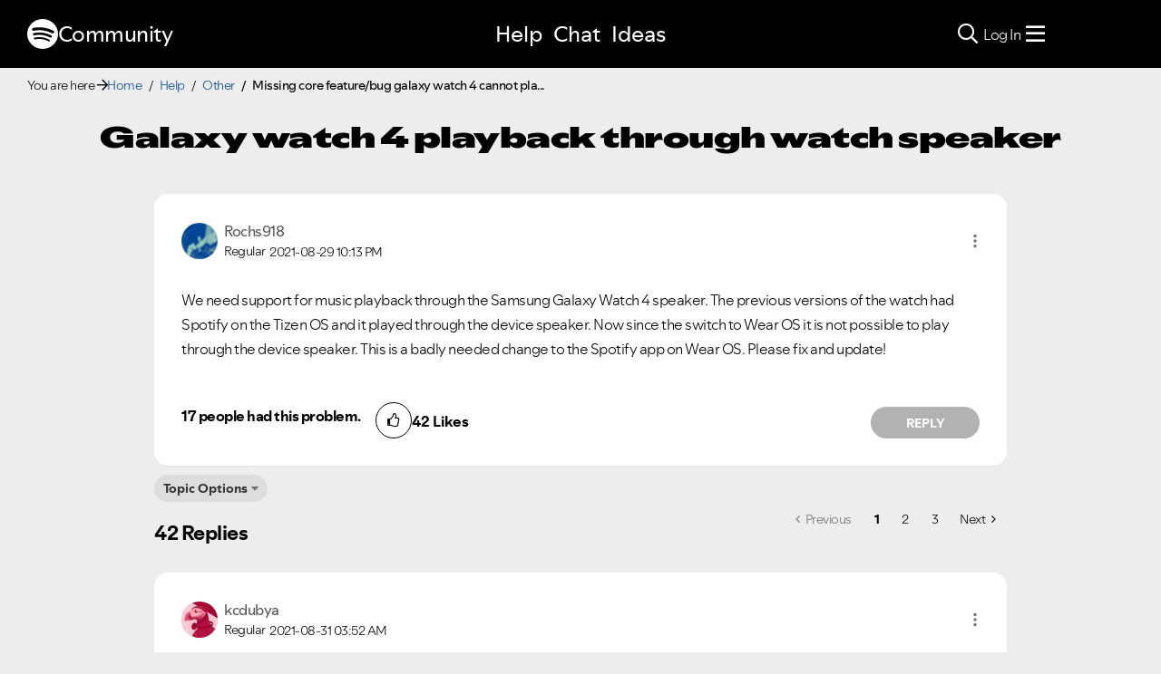

--- FILE ---
content_type: text/html;charset=UTF-8
request_url: https://community.spotify.com/t5/Other-Podcasts-Partners-etc/Galaxy-watch-4-playback-through-watch-speaker/m-p/5258181/highlight/true
body_size: 74455
content:
<!DOCTYPE html><html prefix="og: http://ogp.me/ns#" dir="ltr" lang="en" class="no-js">
	<head>
	
	<title>
	Missing core feature/bug galaxy watch 4 cannot pla... - The Spotify Community
</title>
	
	
	
<link rel="stylesheet" href="//www.scdn.co/build/css/masthead-52fc96aa34.css"/>

<link rel="icon" type="image/png" sizes="16x16" rel="noopener" target="_blank" href="https://community.spotify.com/html/@0982CC69097A06E793BA309FE50D418E/assets/favicon-16x16.png">
<link rel="icon" type="image/png" sizes="32x32" rel="noopener" target="_blank" href="https://community.spotify.com/html/@E7B9CC308B43BA537DBB785315920DD5/assets/favicon-32x32.png">
<link rel="icon" type="image/png" sizes="144x144" rel="noopener" target="_blank" href="https://community.spotify.com/html/@63364F31DECF09C1D70E39A58493275A/assets/favicon-144x144.png">
<link rel="icon" type="image/x-icon" href="https://community.spotify.com/html/@10042AC9BA90A2CF08E1DF1751279542/assets/favicon.ico">

<link rel="apple-touch-icon-precomposed" sizes="180x180" href="https://community.spotify.com/html/@30315CC2549AD2D364CD61B399DD87D9/assets/apple-touch-icon-180x180.png">
<link rel="apple-touch-icon-precomposed" sizes="152x152" href="https://community.spotify.com/html/@575BF3BA4DAAE076937D685B48097485/assets/apple-touch-icon-152x152.png">
<link rel="apple-touch-icon-precomposed" sizes="144x144" href="https://community.spotify.com/html/@450A3002FD07A29AF9F4BD440E5D5110/assets/apple-touch-icon-144x144.png">
<link rel="apple-touch-icon-precomposed" sizes="120x120" href="https://community.spotify.com/html/@A59137648CED77B8ED0FD39938678F5A/assets/apple-touch-icon-120x120.png">
<link rel="apple-touch-icon-precomposed" sizes="114x114" href="https://community.spotify.com/html/@D1C9083BDA08BF94573E2E559BAB609B/assets/apple-touch-icon-114x114.png">
<link rel="apple-touch-icon-precomposed" sizes="76x76" href="https://community.spotify.com/html/@1092FC252AC5BC6C2F7710660B7C2EF7/assets/apple-touch-icon-76x76.png">
<link rel="apple-touch-icon-precomposed" sizes="72x72" href="https://community.spotify.com/html/@5B57EF961C5C8033F71A1D74454B2E4F/assets/apple-touch-icon-72x72.png">
<link rel="apple-touch-icon-precomposed" sizes="57x57" href="https://community.spotify.com/html/@1EABAEBF8C6790C37C7762431EC4132E/assets/apple-touch-icon-57x57.png">
<link rel="apple-touch-icon-precomposed" href="https://community.spotify.com/html/@1EABAEBF8C6790C37C7762431EC4132E/assets/apple-touch-icon-57x57.png">

<!-- Compiled and minified Bootstrap 5.1 CSS -->
<link href="https://community.spotify.com/html/@2DED6169399E0435B975FC2BBB40F4F2/assets/bootstrap.min.css" rel="stylesheet" />

<!-- Owl Carousel -->
<link href="https://community.spotify.com/html/@EBB1EAD11358F4C1BF9CA3E9130D2630/assets/owl.carousel.min.css" rel="stylesheet" />
<!-- jBox -->
<link href="https://community.spotify.com/html/@D0C54E9C443FB83AC030D3E62BB5F7D6/assets/jBox.all.min.css" rel="stylesheet" />

<link rel="search" type="application/opensearchdescription+xml" title="Spotify Community Search" href="//community.spotify.com/html/assets/SpotifyCommunityOpenSearch.xml">


<!-- Google Optimize -->
<!-- Anti-flicker snippet (recommended) -->
<style>.async-hide { opacity: 0 !important} </style>
<script>(function(a,s,y,n,c,h,i,d,e){s.className+=' '+y;h.start=1*new Date;
h.end=i=function(){s.className=s.className.replace(RegExp(' ?'+y),'')};
(a[n]=a[n]||[]).hide=h;setTimeout(function(){i();h.end=null},c);h.timeout=c;
})(window,document.documentElement,'async-hide','dataLayer',4000,
{'OPT-T9388SC':true});</script>
<script src="https://www.googleoptimize.com/optimize.js?id=OPT-T9388SC"></script>
<!-- End Google Optimize -->

<!-- Google Tag Manager -->
<script>(function(w,d,s,l,i){w[l]=w[l]||[];w[l].push({'gtm.start':
new Date().getTime(),event:'gtm.js'});var f=d.getElementsByTagName(s)[0],
j=d.createElement(s),dl=l!='dataLayer'?'&l='+l:'';j.async=true;j.src=
'https://www.googletagmanager.com/gtm.js?id='+i+dl;f.parentNode.insertBefore(j,f);
})(window,document,'script','dataLayer','GTM-WVZ2SFM');</script>
<!-- End Google Tag Manager -->

<link rel="stylesheet" href="https://community.spotify.com/html/@574DA14223A7BD00FA8B549FFFFCB05F/assets/fontawesome5.min.css" />

    <script>
        document.querySelector('head').addEventListener('countryFunc', function (e) {
            if (window.markerFunc() == 1) {
                var cookiePolicy = document.getElementById("cookie-policy")
                if (cookiePolicy) {
                    cookiePolicy.innerHTML = '';
                    var btn = document.createElement("button");
                    btn.innerHTML = "Cookie Settings"
                    cookiePolicy.appendChild(btn);
                    btn.setAttribute('id', 'ot-sdk-btn')
                    btn.setAttribute('class', 'ot-sdk-show-settings')
                }

            } else {
                var testCase = document.getElementById("cookie-policy")
                var a = document.createElement("a")
                var link = document.createTextNode("Cookie Policy")
                testCase.appendChild(a);
                a.appendChild(link);
                a.title = "Cookie Policy"
                a.href = "https://www.spotify.com/legal/cookies-policy/"
                a.setAttribute('class', 'mh-footer-secondary svelte-1ouzkfx')
            }
        }, false);
    </script>




	
	
	
	<meta content="Plan Premium Country Canada Device Samsung galaxy watch 4 Operating System One UI 3.0 My Question or Issue The app cannot play ANY song on the watch" name="description"/><meta content="width=device-width, initial-scale=1.0" name="viewport"/><meta content="2021-12-04T09:38:17+01:00" itemprop="dateModified"/><meta content="text/html; charset=UTF-8" http-equiv="Content-Type"/><link href="https://community.spotify.com/t5/Other-Podcasts-Partners-etc/Galaxy-watch-4-playback-through-watch-speaker/td-p/5253907" rel="canonical"/>
	<meta content="https://community.spotify.com/t5/user/viewprofilepage/user-id/4120891" property="article:author"/><meta content="article" property="og:type"/><meta content="https://community.spotify.com/t5/Other-Podcasts-Partners-etc/Galaxy-watch-4-playback-through-watch-speaker/td-p/5253907" property="og:url"/><meta content="Other (Podcasts, Partners, etc.)" property="article:section"/><meta content="Plan Premium Country Canada Device Samsung galaxy watch 4 Operating System One UI 3.0   My Question or Issue The app cannot play ANY song on the watch speakers and this is kinda a main obvious feature we'd expect. Also the interface to select output is dazzling and lengthy. I hope this message is we..." property="og:description"/><meta content="2021-09-10T00:37:36.500Z" property="article:published_time"/><meta content="2021-12-04T09:38:17+01:00" property="article:modified_time"/><meta content="Missing core feature/bug galaxy watch 4 cannot play music on watch speakers" property="og:title"/>
	
	
		<link class="lia-link-navigation hidden live-links" title="topic Missing core feature/bug galaxy watch 4 cannot play music on watch speakers in Other (Podcasts, Partners, etc.)" type="application/rss+xml" rel="alternate" id="link" href="/spotify/rss/message?board.id=002&amp;message.id=81706"></link>
	

	
	
	    
            	<link href="/skins/2039794/be52f0e2523c9e964790b1eddd0ed6ca/spotify_responsive_2025.css" rel="stylesheet" type="text/css"/>
            
	

	
	
	
	
	<link rel="stylesheet" href="https://community.spotify.com/html/assets/main.css?v=20251125B" />
<link rel="stylesheet" href="https://community.spotify.com/html/assets/openmic_main.css?v=20251128b" />
<meta property="og:title" content="Missing core feature/bug galaxy watch 4 cannot pla... - T…" />
<meta property="og:image" content="https://community.spotify.com/html/@B1C12C188135BDA458C22B1B32F9A914/assets/spotify-preview-v2.png" />
<meta name="twitter:image" content="https://community.spotify.com/html/@B1C12C188135BDA458C22B1B32F9A914/assets/spotify-preview-v2.png"/>
<meta name="twitter:card" content="summary_large_image"/>
<meta name="twitter:title" content="Missing core feature/bug galaxy watch 4 cannot pla... - T…"/>
<meta name="twitter:description" content="
  Plan
  Premium
  Country
  Canada
  Device
  Samsung galaxy watch 4
  Operating System
  One UI 3.0
  &nbsp;
  My Question or Issue
  The app cannot play ANY s…"/>
<meta name="twitter:url" content="https://community.spotify.com/t5/Other-Podcasts-Partners-etc/Galaxy-watch-4-playback-through-watch-speaker/m-p/5258181/highlight/true"/>
  




<script>
  console.log('HotJar:', true ? 'Enabled' : 'Disabled');
</script>


  <script>
    (function(h,o,t,j,a,r){
      h.hj=h.hj||function(){(h.hj.q=h.hj.q||[]).push(arguments)};
      h._hjSettings={hjid:5038406,hjsv:6};
      a=o.getElementsByTagName('head')[0];
      r=o.createElement('script');r.async=1;
      r.src=t+h._hjSettings.hjid+j+h._hjSettings.hjsv;
      a.appendChild(r);
    })(window,document,'https://static.hotjar.com/c/hotjar-','.js?sv=');

    window._hjReady = window._hjReady || [];
    window._hjReady.push(function() {
        hj('tagRecording', ['board_help', 'subcategory_002']);
        hj('trigger', 'help_view_002');
    });
  </script>


<script type="text/javascript" src="/t5/scripts/EF7B13D9B64EB8BBD9C87DD3095E9284/lia-scripts-head-min.js"></script><script language="javascript" type="text/javascript">
<!--
window.FileAPI = { jsPath: '/html/assets/js/vendor/ng-file-upload-shim/' };
LITHIUM.PrefetchData = {"Components":{},"commonResults":{}};
LITHIUM.DEBUG = false;
LITHIUM.CommunityJsonObject = {
  "Validation" : {
    "image.description" : {
      "min" : 0,
      "max" : 1000,
      "isoneof" : [ ],
      "type" : "string"
    },
    "tkb.toc_maximum_heading_level" : {
      "min" : 1,
      "max" : 6,
      "isoneof" : [ ],
      "type" : "integer"
    },
    "tkb.toc_heading_list_style" : {
      "min" : 0,
      "max" : 50,
      "isoneof" : [
        "disc",
        "circle",
        "square",
        "none"
      ],
      "type" : "string"
    },
    "blog.toc_maximum_heading_level" : {
      "min" : 1,
      "max" : 6,
      "isoneof" : [ ],
      "type" : "integer"
    },
    "tkb.toc_heading_indent" : {
      "min" : 5,
      "max" : 50,
      "isoneof" : [ ],
      "type" : "integer"
    },
    "blog.toc_heading_indent" : {
      "min" : 5,
      "max" : 50,
      "isoneof" : [ ],
      "type" : "integer"
    },
    "blog.toc_heading_list_style" : {
      "min" : 0,
      "max" : 50,
      "isoneof" : [
        "disc",
        "circle",
        "square",
        "none"
      ],
      "type" : "string"
    }
  },
  "User" : {
    "settings" : {
      "imageupload.legal_file_extensions" : "*.jpg;*.JPG;*.jpeg;*.JPEG;*.gif;*.GIF;*.png;*.PNG",
      "config.enable_avatar" : true,
      "integratedprofile.show_klout_score" : true,
      "layout.sort_view_by_last_post_date" : true,
      "layout.friendly_dates_enabled" : true,
      "profileplus.allow.anonymous.scorebox" : false,
      "tkb.message_sort_default" : "topicPublishDate",
      "layout.format_pattern_date" : "yyyy-MM-dd",
      "config.require_search_before_post" : "off",
      "isUserLinked" : false,
      "integratedprofile.cta_add_topics_dismissal_timestamp" : -1,
      "layout.message_body_image_max_size" : 1000,
      "profileplus.everyone" : false,
      "integratedprofile.cta_connect_wide_dismissal_timestamp" : -1,
      "blog.toc_maximum_heading_level" : "",
      "integratedprofile.hide_social_networks" : false,
      "blog.toc_heading_indent" : "",
      "contest.entries_per_page_num" : 20,
      "layout.messages_per_page_linear" : 20,
      "integratedprofile.cta_manage_topics_dismissal_timestamp" : -1,
      "profile.shared_profile_test_group" : false,
      "integratedprofile.cta_personalized_feed_dismissal_timestamp" : -1,
      "integratedprofile.curated_feed_size" : 10,
      "contest.one_kudo_per_contest" : false,
      "integratedprofile.enable_social_networks" : false,
      "integratedprofile.my_interests_dismissal_timestamp" : -1,
      "profile.language" : "en",
      "layout.friendly_dates_max_age_days" : 31,
      "layout.threading_order" : "thread_descending",
      "blog.toc_heading_list_style" : "disc",
      "useRecService" : false,
      "layout.module_welcome" : "",
      "imageupload.max_uploaded_images_per_upload" : 100,
      "imageupload.max_uploaded_images_per_user" : 10000,
      "integratedprofile.connect_mode" : "",
      "tkb.toc_maximum_heading_level" : "",
      "tkb.toc_heading_list_style" : "disc",
      "sharedprofile.show_hovercard_score" : true,
      "config.search_before_post_scope" : "community",
      "tkb.toc_heading_indent" : "",
      "p13n.cta.recommendations_feed_dismissal_timestamp" : -1,
      "imageupload.max_file_size" : 5120,
      "layout.show_batch_checkboxes" : false,
      "integratedprofile.cta_connect_slim_dismissal_timestamp" : -1
    },
    "isAnonymous" : true,
    "policies" : {
      "image-upload.process-and-remove-exif-metadata" : true
    },
    "registered" : false,
    "emailRef" : "",
    "id" : -1,
    "login" : "user-removed"
  },
  "Server" : {
    "communityPrefix" : "/spotify",
    "nodeChangeTimeStamp" : 1769035417548,
    "tapestryPrefix" : "/t5",
    "deviceMode" : "DESKTOP",
    "responsiveDeviceMode" : "DESKTOP",
    "membershipChangeTimeStamp" : "0",
    "version" : "25.12",
    "branch" : "25.12-release",
    "showTextKeys" : false
  },
  "Config" : {
    "phase" : "prod",
    "integratedprofile.cta.reprompt.delay" : 30,
    "profileplus.tracking" : {
      "profileplus.tracking.enable" : false,
      "profileplus.tracking.click.enable" : false,
      "profileplus.tracking.impression.enable" : false
    },
    "app.revision" : "2512231126-s6f44f032fc-b18",
    "navigation.manager.community.structure.limit" : "1000"
  },
  "Activity" : {
    "Results" : [ ]
  },
  "NodeContainer" : {
    "viewHref" : "https://community.spotify.com/t5/Help/ct-p/Help",
    "description" : "Need some assistance?",
    "id" : "Help",
    "shortTitle" : "Help",
    "title" : "Help",
    "nodeType" : "category"
  },
  "Page" : {
    "skins" : [
      "spotify_responsive_2025",
      "responsive_peak"
    ],
    "authUrls" : {
      "loginUrl" : "/plugins/common/feature/oauth2sso_v2/sso_login_redirect?referer=https%3A%2F%2Fcommunity.spotify.com%2Ft5%2FOther-Podcasts-Partners-etc%2FGalaxy-watch-4-playback-through-watch-speaker%2Fm-p%2F5258181%2Fhighlight%2Ftrue",
      "loginUrlNotRegistered" : "/plugins/common/feature/oauth2sso_v2/sso_login_redirect?redirectreason=notregistered&referer=https%3A%2F%2Fcommunity.spotify.com%2Ft5%2FOther-Podcasts-Partners-etc%2FGalaxy-watch-4-playback-through-watch-speaker%2Fm-p%2F5258181%2Fhighlight%2Ftrue",
      "loginUrlNotRegisteredDestTpl" : "/plugins/common/feature/oauth2sso_v2/sso_login_redirect?redirectreason=notregistered&referer=%7B%7BdestUrl%7D%7D"
    },
    "name" : "ForumTopicPage",
    "rtl" : false,
    "object" : {
      "viewHref" : "/t5/Other-Podcasts-Partners-etc/Galaxy-watch-4-playback-through-watch-speaker/td-p/5253907",
      "subject" : "Galaxy watch 4 playback through watch speaker",
      "id" : 5253907,
      "page" : "ForumTopicPage",
      "type" : "Thread"
    }
  },
  "WebTracking" : {
    "Activities" : { },
    "path" : "Community:Home/Category:Help/Board:Other/Message:Missing core feature\\/bug galaxy watch 4 cannot play music on watch speakers"
  },
  "Feedback" : {
    "targeted" : { }
  },
  "Seo" : {
    "markerEscaping" : {
      "pathElement" : {
        "prefix" : "@",
        "match" : "^[0-9][0-9]$"
      },
      "enabled" : false
    }
  },
  "TopLevelNode" : {
    "viewHref" : "https://community.spotify.com/",
    "description" : "",
    "id" : "spotify",
    "shortTitle" : "Home",
    "title" : "The Spotify Community",
    "nodeType" : "Community"
  },
  "Community" : {
    "viewHref" : "https://community.spotify.com/",
    "integratedprofile.lang_code" : "en",
    "integratedprofile.country_code" : "US",
    "id" : "spotify",
    "shortTitle" : "Home",
    "title" : "The Spotify Community"
  },
  "CoreNode" : {
    "conversationStyle" : "forum",
    "viewHref" : "https://community.spotify.com/t5/Other-Podcasts-Partners-etc/bd-p/002",
    "settings" : { },
    "description" : "Get help with Podcasts, Web Player, Sonos, Playlists, Tracks and more!",
    "id" : "002",
    "shortTitle" : "Other",
    "title" : "Other (Podcasts, Partners, etc.)",
    "nodeType" : "Board",
    "ancestors" : [
      {
        "viewHref" : "https://community.spotify.com/t5/Help/ct-p/Help",
        "description" : "Need some assistance?",
        "id" : "Help",
        "shortTitle" : "Help",
        "title" : "Help",
        "nodeType" : "category"
      },
      {
        "viewHref" : "https://community.spotify.com/",
        "description" : "",
        "id" : "spotify",
        "shortTitle" : "Home",
        "title" : "The Spotify Community",
        "nodeType" : "Community"
      }
    ]
  }
};
LITHIUM.Components.RENDER_URL = "/t5/util/componentrenderpage/component-id/#{component-id}?render_behavior=raw";
LITHIUM.Components.ORIGINAL_PAGE_NAME = 'forums/v5/ForumTopicPage';
LITHIUM.Components.ORIGINAL_PAGE_ID = 'ForumTopicPage';
LITHIUM.Components.ORIGINAL_PAGE_CONTEXT = '[base64]';
LITHIUM.Css = {
  "BASE_DEFERRED_IMAGE" : "lia-deferred-image",
  "BASE_BUTTON" : "lia-button",
  "BASE_SPOILER_CONTAINER" : "lia-spoiler-container",
  "BASE_TABS_INACTIVE" : "lia-tabs-inactive",
  "BASE_TABS_ACTIVE" : "lia-tabs-active",
  "BASE_AJAX_REMOVE_HIGHLIGHT" : "lia-ajax-remove-highlight",
  "BASE_FEEDBACK_SCROLL_TO" : "lia-feedback-scroll-to",
  "BASE_FORM_FIELD_VALIDATING" : "lia-form-field-validating",
  "BASE_FORM_ERROR_TEXT" : "lia-form-error-text",
  "BASE_FEEDBACK_INLINE_ALERT" : "lia-panel-feedback-inline-alert",
  "BASE_BUTTON_OVERLAY" : "lia-button-overlay",
  "BASE_TABS_STANDARD" : "lia-tabs-standard",
  "BASE_AJAX_INDETERMINATE_LOADER_BAR" : "lia-ajax-indeterminate-loader-bar",
  "BASE_AJAX_SUCCESS_HIGHLIGHT" : "lia-ajax-success-highlight",
  "BASE_CONTENT" : "lia-content",
  "BASE_JS_HIDDEN" : "lia-js-hidden",
  "BASE_AJAX_LOADER_CONTENT_OVERLAY" : "lia-ajax-loader-content-overlay",
  "BASE_FORM_FIELD_SUCCESS" : "lia-form-field-success",
  "BASE_FORM_WARNING_TEXT" : "lia-form-warning-text",
  "BASE_FORM_FIELDSET_CONTENT_WRAPPER" : "lia-form-fieldset-content-wrapper",
  "BASE_AJAX_LOADER_OVERLAY_TYPE" : "lia-ajax-overlay-loader",
  "BASE_FORM_FIELD_ERROR" : "lia-form-field-error",
  "BASE_SPOILER_CONTENT" : "lia-spoiler-content",
  "BASE_FORM_SUBMITTING" : "lia-form-submitting",
  "BASE_EFFECT_HIGHLIGHT_START" : "lia-effect-highlight-start",
  "BASE_FORM_FIELD_ERROR_NO_FOCUS" : "lia-form-field-error-no-focus",
  "BASE_EFFECT_HIGHLIGHT_END" : "lia-effect-highlight-end",
  "BASE_SPOILER_LINK" : "lia-spoiler-link",
  "BASE_DISABLED" : "lia-link-disabled",
  "FACEBOOK_LOGOUT" : "lia-component-users-action-logout",
  "FACEBOOK_SWITCH_USER" : "lia-component-admin-action-switch-user",
  "BASE_FORM_FIELD_WARNING" : "lia-form-field-warning",
  "BASE_AJAX_LOADER_FEEDBACK" : "lia-ajax-loader-feedback",
  "BASE_AJAX_LOADER_OVERLAY" : "lia-ajax-loader-overlay",
  "BASE_LAZY_LOAD" : "lia-lazy-load"
};
(function() { if (!window.LITHIUM_SPOILER_CRITICAL_LOADED) { window.LITHIUM_SPOILER_CRITICAL_LOADED = true; window.LITHIUM_SPOILER_CRITICAL_HANDLER = function(e) { if (!window.LITHIUM_SPOILER_CRITICAL_LOADED) return; if (e.target.classList.contains('lia-spoiler-link')) { var container = e.target.closest('.lia-spoiler-container'); if (container) { var content = container.querySelector('.lia-spoiler-content'); if (content) { if (e.target.classList.contains('open')) { content.style.display = 'none'; e.target.classList.remove('open'); } else { content.style.display = 'block'; e.target.classList.add('open'); } } e.preventDefault(); return false; } } }; document.addEventListener('click', window.LITHIUM_SPOILER_CRITICAL_HANDLER, true); } })();
LITHIUM.noConflict = true;
LITHIUM.useCheckOnline = false;
LITHIUM.RenderedScripts = [
  "Namespace.js",
  "ElementMethods.js",
  "EarlyEventCapture.js",
  "jquery.appear-1.1.1.js",
  "prism.js",
  "jquery.iframe-transport.js",
  "FormActions.js",
  "InlineMessageReplyContainer.js",
  "AjaxFeedback.js",
  "Events.js",
  "jquery.ui.dialog.js",
  "CustomEvent.js",
  "Components.js",
  "jquery.tools.tooltip-1.2.6.js",
  "SpoilerToggle.js",
  "InlineMessageReplyEditor.js",
  "jquery.tmpl-1.1.1.js",
  "Tooltip.js",
  "Loader.js",
  "Auth.js",
  "jquery.ui.draggable.js",
  "Text.js",
  "jquery.ui.mouse.js",
  "jquery.viewport-1.0.js",
  "jquery.json-2.6.0.js",
  "jquery.blockui.js",
  "LiModernizr.js",
  "jquery.lithium-selector-extensions.js",
  "jquery.clone-position-1.0.js",
  "Globals.js",
  "DeferredImages.js",
  "PolyfillsAll.js",
  "MessageViewDisplay.js",
  "jquery.ui.position.js",
  "LazyLoadComponent.js",
  "SearchForm.js",
  "jquery.ui.resizable.js",
  "jquery.ajax-cache-response-1.0.js",
  "AutoComplete.js",
  "jquery.delayToggle-1.0.js",
  "SearchAutoCompleteToggle.js",
  "json2.js",
  "jquery.ui.widget.js",
  "Link.js",
  "DropDownMenuVisibilityHandler.js",
  "jquery.effects.core.js",
  "jquery.position-toggle-1.0.js",
  "jquery.css-data-1.0.js",
  "jquery.scrollTo.js",
  "ForceLithiumJQuery.js",
  "ResizeSensor.js",
  "PartialRenderProxy.js",
  "InlineMessageEditor.js",
  "Lithium.js",
  "DataHandler.js",
  "DropDownMenu.js",
  "AjaxSupport.js",
  "jquery.placeholder-2.0.7.js",
  "Forms.js",
  "jquery.autocomplete.js",
  "jquery.effects.slide.js",
  "jquery.hoverIntent-r6.js",
  "jquery.function-utils-1.0.js",
  "Cache.js",
  "MessageBodyDisplay.js",
  "jquery.ui.core.js",
  "Sandbox.js",
  "Throttle.js",
  "ElementQueries.js",
  "jquery.iframe-shim-1.0.js",
  "jquery.fileupload.js",
  "ActiveCast3.js",
  "HelpIcon.js",
  "Video.js",
  "jquery.js",
  "NoConflict.js",
  "InformationBox.js",
  "Placeholder.js"
];// -->
</script><script type="text/javascript" src="/t5/scripts/D60EB96AE5FF670ED274F16ABB044ABD/lia-scripts-head-min.js"></script></head>
	<body class="lia-board lia-user-status-anonymous ForumTopicPage lia-body" id="lia-body">
	
	
	<div id="F30-175-5" class="ServiceNodeInfoHeader">
</div>
	
	
	
	

	<div class="lia-page">
		<center>
			
				
<!-- Google Tag Manager (noscript) -->
<noscript><iframe src="https://www.googletagmanager.com/ns.html?id=GTM-WVZ2SFM"
height="0" width="0" style="display:none;visibility:hidden"></iframe></noscript>
<!-- End Google Tag Manager (noscript) -->

					
	
	<div class="MinimumWidthContainer">
		<div class="min-width-wrapper">
			<div class="min-width">		
				
						<div class="lia-content">
                            
							
							
							
		
	<div class="lia-quilt lia-quilt-forum-topic-page-help lia-quilt-layout-custom-forum-topic-page lia-top-quilt lia-forum-topic-page-gte-5">
	<div class="lia-quilt-row lia-quilt-row-header">
		<div class="lia-quilt-column lia-quilt-column-24 lia-quilt-column-single lia-quilt-column-common-header">
			<div class="lia-quilt-column-alley lia-quilt-column-alley-single">
	
		
			<div class="lia-quilt lia-quilt-header lia-quilt-layout-spotify-header lia-component-quilt-header">
	<div class="lia-quilt-row">
		<div class="lia-quilt-column lia-quilt-column-24 lia-quilt-column-single lia-quilt-column-before">
			<div class="lia-quilt-column-alley lia-quilt-column-alley-single">
	
		<div class="headerWrapper">
			
		
			<a href="#content-start" class="skip-link">Skip to content</a>
		
			<!--
<div id="js-message-bar-cookie-notice" class="alert alert-cookie alert-info alert-dismissible" role="alert">
	<div class="container">
		<button type="button" class="close" data-dismiss="alert"><span aria-hidden="true">×</span><span class="sr-only">Close</span></button>
		<span class="js-cookie-notice">We use cookies to give you the best online experience. By using our website you agree to our use of cookies in accordance with our cookie policy.</span> <a class="alert-link cookie-link" href="https://www.spotify.com/legal/privacy-policy/#s3" title="Cookies">Learn more here.</a>
	</div>
</div>
<script>
(function () {	
	var cookieName = "cookieNoticeDismissed";

	function createCookie(name,value,days) {
		if (days) {
			var date = new Date();
			date.setTime(date.getTime()+(days*24*60*60*1000));
			var expires = "; expires="+date.toGMTString();
		}
		else var expires = "";
		document.cookie = name+"="+value+expires+"; path=/";
	}

	function readCookie(name) {
		var nameEQ = name + "=";
		var ca = document.cookie.split(';');
		for(var i=0;i < ca.length;i++) {
			var c = ca[i];
			while (c.charAt(0)==' ') c = c.substring(1,c.length);
			if (c.indexOf(nameEQ) == 0) return c.substring(nameEQ.length,c.length);
		}
		return null;
	}

	if(readCookie(cookieName) !== null) {
		document.getElementById("js-message-bar-cookie-notice").remove();
	} else {
		// wait until jquery is loaded
		(function defer() {
	          if (window.jQuery) {
	                (function ($) {	
							$("#js-message-bar-cookie-notice .close").click(function () {
								createCookie(cookieName, '1', 30);
							});
	                })(window.jQuery);
	          } else {
	               setTimeout(function() { defer() }, 10);
	          }
	     })();
	}
})();
</script>
-->
		
			<div class="lia-panel lia-panel-standard StringDisplayTaplet Chrome lia-component-common-widget-announcement"><div class="lia-decoration-border"><div class="lia-decoration-border-top"><div> </div></div><div class="lia-decoration-border-content"><div><div class="lia-panel-heading-bar-wrapper"><div class="lia-panel-heading-bar"><span aria-level="3" role="heading" class="lia-panel-heading-bar-title">Announcements</span></div></div><div class="lia-panel-content-wrapper"><div class="lia-panel-content"><div class="StringDisplayTaplet">
	
    	<style type="text/css">
	.lia-panel.lia-panel-standard.lia-component-common-widget-announcement {
		display:none !important;
	}
	</style>
        
    
</div></div></div></div></div><div class="lia-decoration-border-bottom"><div> </div></div></div></div>
		
	
		</div>
	
	
</div>
		</div>
	</div><div class="lia-quilt-row">
		<div class="lia-quilt-column lia-quilt-column-24 lia-quilt-column-single lia-quilt-column-header">
			<div class="lia-quilt-column-alley lia-quilt-column-alley-single">
	
		
			
			

<script>
	document.body.className += ' theme1';
</script>

<div class="background1"></div>
		
	
	

	
		<div class="headerWrapper">
			
		
			  







<!-- header -->
<header class="spotify-header " role="banner">

<div class="navbar-container">
	<nav id="navbar" aria-label="Main Navigation">
		<span class="nav-start">
         <a href="/" class="community-logo">
				<svg role="img" viewbox="0 0 24 24" aria-label="Spotify" aria-hidden="false" data-encore-id="logoSpotify" class="Svg-sc-6c3c1v-0 dDJltW"><title>Spotify</title><path d="M13.427.01C6.805-.253 1.224 4.902.961 11.524.698 18.147 5.853 23.728 12.476 23.99c6.622.263 12.203-4.892 12.466-11.514S20.049.272 13.427.01m5.066 17.579a.717.717 0 0 1-.977.268 14.4 14.4 0 0 0-5.138-1.747 14.4 14.4 0 0 0-5.42.263.717.717 0 0 1-.338-1.392c1.95-.474 3.955-.571 5.958-.29 2.003.282 3.903.928 5.647 1.92a.717.717 0 0 1 .268.978m1.577-3.15a.93.93 0 0 1-1.262.376 17.7 17.7 0 0 0-5.972-1.96 17.7 17.7 0 0 0-6.281.238.93.93 0 0 1-1.11-.71.93.93 0 0 1 .71-1.11 19.5 19.5 0 0 1 6.94-.262 19.5 19.5 0 0 1 6.599 2.165c.452.245.62.81.376 1.263m1.748-3.551a1.147 1.147 0 0 1-1.546.488 21.4 21.4 0 0 0-6.918-2.208 21.4 21.4 0 0 0-7.259.215 1.146 1.146 0 0 1-.456-2.246 23.7 23.7 0 0 1 8.034-.24 23.7 23.7 0 0 1 7.657 2.445c.561.292.78.984.488 1.546m13.612-.036-.832-.247c-1.67-.495-2.14-.681-2.14-1.353 0-.637.708-1.327 2.264-1.327 1.539 0 2.839.752 3.51 1.31.116.096.24.052.24-.098V6.935c0-.097-.027-.15-.098-.203-.83-.62-2.272-1.07-3.723-1.07-2.953 0-4.722 1.68-4.722 3.59 0 2.157 1.371 2.91 3.626 3.546l.973.274c1.689.478 1.998.902 1.998 1.556 0 1.097-.831 1.433-2.07 1.433-1.556 0-3.457-.911-4.35-2.025-.08-.098-.177-.053-.177.062v2.423c0 .097.01.141.08.22.743.814 2.52 1.53 4.59 1.53 2.546 0 4.456-1.485 4.456-3.784 0-1.787-1.052-2.865-3.625-3.635m10.107-1.76c-1.68 0-2.653 1.026-3.219 2.052V9.376c0-.08-.044-.124-.124-.124h-2.22c-.079 0-.123.044-.123.124V20.72c0 .08.044.124.124.124h2.22c.079 0 .123-.044.123-.124v-4.536c.566 1.025 1.521 2.034 3.237 2.034 2.264 0 3.89-1.955 3.89-4.581s-1.644-4.545-3.908-4.545m-.654 6.986c-1.185 0-2.211-1.167-2.618-2.458.407-1.362 1.344-2.405 2.618-2.405 1.211 0 2.051.92 2.051 2.423s-.84 2.44-2.051 2.44m40.633-6.826h-2.264c-.08 0-.115.017-.15.097l-2.282 5.483-2.29-5.483c-.035-.08-.07-.097-.15-.097h-3.661v-.584c0-.955.645-1.397 1.476-1.397.496 0 1.035.256 1.415.486.089.053.15-.008.115-.088l-.796-1.901a.26.26 0 0 0-.124-.133c-.389-.203-1.025-.38-1.644-.38-1.875 0-2.954 1.432-2.954 3.254v.743h-1.503c-.08 0-.124.044-.124.124v1.768c0 .08.044.124.124.124h1.503v6.668c0 .08.044.123.124.123h2.264c.08 0 .124-.044.124-.123v-6.668h1.936l2.812 6.11-1.512 3.325c-.044.098.009.142.097.142h2.414c.08 0 .116-.018.15-.097l4.997-11.355c.035-.08-.009-.141-.097-.141M54.964 9.04c-2.865 0-4.837 2.025-4.837 4.616 0 2.573 1.971 4.616 4.837 4.616 2.856 0 4.846-2.043 4.846-4.616 0-2.591-1.99-4.616-4.846-4.616m.008 7.065c-1.37 0-2.343-1.043-2.343-2.45 0-1.405.973-2.449 2.343-2.449 1.362 0 2.335 1.043 2.335 2.45 0 1.406-.973 2.45-2.335 2.45m33.541-6.334a1.24 1.24 0 0 0-.483-.471 1.4 1.4 0 0 0-.693-.17q-.384 0-.693.17a1.24 1.24 0 0 0-.484.471q-.174.302-.174.681 0 .375.174.677.175.3.484.471t.693.17.693-.17.483-.471.175-.676q0-.38-.175-.682m-.211 1.247a1 1 0 0 1-.394.39 1.15 1.15 0 0 1-.571.14 1.16 1.16 0 0 1-.576-.14 1 1 0 0 1-.391-.39 1.14 1.14 0 0 1-.14-.566q0-.316.14-.562t.391-.388.576-.14q.32 0 .57.14.253.141.395.39t.142.565q0 .312-.142.56m-19.835-5.78c-.85 0-1.468.6-1.468 1.396s.619 1.397 1.468 1.397c.866 0 1.485-.6 1.485-1.397 0-.796-.619-1.397-1.485-1.397m19.329 5.19a.31.31 0 0 0 .134-.262q0-.168-.132-.266-.132-.099-.381-.099h-.588v1.229h.284v-.489h.154l.374.489h.35l-.41-.518a.5.5 0 0 0 .215-.084m-.424-.109h-.26v-.3h.27q.12 0 .184.036a.12.12 0 0 1 .065.116.12.12 0 0 1-.067.111.4.4 0 0 1-.192.037M69.607 9.252h-2.263c-.08 0-.124.044-.124.124v8.56c0 .08.044.123.124.123h2.263c.08 0 .124-.044.124-.123v-8.56c0-.08-.044-.124-.124-.124m-3.333 6.605a2.1 2.1 0 0 1-1.053.257c-.725 0-1.185-.425-1.185-1.362v-3.484h2.211c.08 0 .124-.044.124-.124V9.376c0-.08-.044-.124-.124-.124h-2.21V6.944c0-.097-.063-.15-.15-.08l-3.954 3.113c-.053.044-.07.088-.07.16v1.007c0 .08.044.124.123.124h1.539v3.855c0 2.087 1.203 3.06 2.918 3.06.743 0 1.46-.194 1.884-.442.062-.035.07-.07.07-.133v-1.68c0-.088-.044-.115-.123-.07" transform="translate(-0.95,0)"></path></svg>
				Community
			</a>
		</span>
			<ul class="spotify-nav-main">
					<li>
						  <button class="main-nav-item" aria-expanded="false" aria-controls="subnav-Help">
							 Help
						  </button>
						  <ul class="subnav" id="subnav-Help">
							 <li><a href="/t5/Help/ct-p/Help">Help Home</a></li>
							 <li class="divider">&nbsp;</li>
							 <!--li><a href="#"><i class="fas fa-wand-magic"></i>Help Wizard</a></li-->
							 <li><a href="/t5/Ongoing-Issues/idb-p/ongoing_issues/status-key/Under_investigation"><i class="fas fa-line-columns"></i>Ongoing Issues</a></li>
							 <li><a href="/t5/Spotify-Answers/tkb-p/Spotify-Answers"><i class="fas fa-question"></i>FAQs</a></li>
							 <li>
                        <button class="main-nav-item" aria-expanded="false" aria-controls="subnav-HelpCategories"><i class="fas fa-list"></i>Help Categories</button>
                        <ul class="subnav" id="subnav-HelpCategories">
				<li><a href="/t5/Accounts/bd-p/spotifyaccountrelated">Accounts</a></li>
				<li><a href="/t5/Subscriptions/bd-p/Subscriptions">Subscriptions</a></li>
				<li><a href="/t5/Premium-Family/bd-p/family">Premium Family</a></li>
				<li><a href="/t5/Premium-Student/bd-p/students">Premium Student</a></li>
				<li><a href="/t5/Your-Library/bd-p/yourlibrary">Your Library</a></li>
				<li><a href="/t5/Content-Questions/bd-p/content">Content Questions</a></li>
				<li><a href="/t5/Spotify-for-Developers/bd-p/Spotify_Developer">Spotify for Developers</a></li>
				<li><a href="/t5/Other-Podcasts-Partners-etc/bd-p/002">Other (Podcasts, Partners, etc.)</a></li>
				<li><a href="/t5/iOS-iPhone-iPad/bd-p/spotifyiOS">iOS (iPhone, iPad)</a></li>
				<li><a href="/t5/Android/bd-p/spotifyandroid">Android</a></li>
				<li><a href="/t5/Desktop-Windows/bd-p/desktop_windows">Desktop (Windows)</a></li>
				<li><a href="/t5/Desktop-Mac/bd-p/desktop_mac">Desktop (Mac)</a></li>
				<li><a href="/t5/Desktop-Linux/bd-p/desktop_linux">Desktop (Linux)</a></li>
                        </ul>
                      </li>
						  </ul>
					</li>
					<li>
						  <button class="main-nav-item" aria-expanded="false" aria-controls="subnav-Chat">
							 Chat
						  </button>
                    <ul class="subnav" id="subnav-Chat">
							 <li><a href="/t5/Chat/ct-p/chat">Chat Home</a></li>
							 <li class="divider">&nbsp;</li>
							 <li><a href="/t5/Music-Exchange/bd-p/music_exchange"><i class="fas AudioExchange"></i>Music Exchange</a></li>
							 <li><a href="/t5/Music-Discussion/bd-p/music_discussion"><i class="fas MusicDiscussion"></i>Music Discussion</a></li>
							 <li><a href="/t5/Discovery-Promo/bd-p/discovery_and_promo"><i class="fas DiscoveryPromo"></i>Discovery &amp; Promo</a></li>
							 <li><a href="/t5/Social-Random/bd-p/social_and_random"><i class="fas SocialRandom"></i>Social &amp; Random</a></li>
							 <li><a href="/t5/Podcast-Discussion/bd-p/podcast_discussion"><i class="fas Podcasts"></i>Podcast Discussion</a></li>
						  </ul>
					</li>
					<li>
						  <button class="main-nav-item" aria-expanded="false" aria-controls="subnav-Ideas">
							 Ideas
						  </button>
                    <ul class="subnav" id="subnav-Ideas">
                      <li><a href="/t5/Ideas/ct-p/newideas"><i class="fas fa-home"></i>Ideas Home</a></li>
							 <li class="divider">&nbsp;</li>
                      <li>
                        <button class="main-nav-item" aria-expanded="false" aria-controls="subnav-IdeasBoards"><i class="fas fa-list"></i>Idea Categories</button>
                        <ul class="subnav" id="subnav-IdeasBoards">
                            <li><a href="/t5/Live-Ideas/idb-p/ideas_live">Live Ideas</a></li>
                            <li><a href="/t5/Closed-Ideas/idb-p/ideas_no">Closed Ideas</a></li>
                            <li><a href="/t5/Implemented-Ideas/idb-p/ideas_implemented">Implemented Ideas</a></li>
                        </ul>
                      </li>
                    </ul>
					</li>
			</ul>
		<ul class="nav-end">
			<li>
			  <button aria-label="Search" class="toggle-search" aria-expanded="false" aria-controls="subnav-Search">
				 <i class="far fa-search spotify-search"></i>
			  </button>
			</li>
			<li><section class="navbar-user-navigation">
	<ul class="nav navbar-nav navbar-right nav-main">
			<li><a href="/plugins/common/feature/oauth2sso_v2/sso_login_redirect?referer=https%3A%2F%2Fcommunity.spotify.com%2Ft5%2FOther-Podcasts-Partners-etc%2FGalaxy-watch-4-playback-through-watch-speaker%2Fm-p%2F5258181%2Fhighlight%2Ftrue">Log In</a></li>
	</ul>
</section></li>
			<li>
			  <button aria-label="Menu" class="toggle-burger" aria-expanded="false" aria-controls="subnav-Burger">
				  <i class="far fa-bars spotify-burger"></i>
			  </button>
			</li>
		</ul>
<div id="search-modal">
  <div class="breakpoint-container">
	 <div id="lia-searchformV32_a7c0e5eb7c2a9d" class="SearchForm lia-search-form-wrapper lia-mode-default lia-component-common-widget-search-form">
	

	
		<div class="lia-inline-ajax-feedback">
			<div class="AjaxFeedback" id="ajaxfeedback_a7c0e5eb7c2a9d"></div>
			
	

	

		</div>

	

	
		<div id="searchautocompletetoggle_a7c0e5eb7c2a9d">	
	
		

	
		<div class="lia-inline-ajax-feedback">
			<div class="AjaxFeedback" id="ajaxfeedback_a7c0e5eb7c2a9d_0"></div>
			
	

	

		</div>

	

	
			
            <form enctype="multipart/form-data" class="lia-form lia-form-inline SearchForm" action="https://community.spotify.com/t5/forums/v5/forumtopicpage.searchformv32.form.form" method="post" id="form_a7c0e5eb7c2a9d" name="form_a7c0e5eb7c2a9d"><div class="t-invisible"><input value="board-id/002/message-id/81706/highlight/true" name="t:ac" type="hidden"><input value="search/contributions/page" name="t:cp" type="hidden"><input value="[base64]." name="lia-form-context" type="hidden"><input value="ForumTopicPage:board-id/002/message-id/81706/highlight/true:searchformv32.form:" name="liaFormContentKey" type="hidden"><input value="5DI9GWMef1Esyz275vuiiOExwpQ=:H4sIAAAAAAAAALVSTU7CQBR+krAixkj0BrptjcpCMSbERGKCSmxcm+kwlGrbqTOvFDYexRMYL8HCnXfwAG5dubDtFKxgYgu4mrzvm3w/M+/pHcphHQ4kI4L2dMo9FLYZoM09qbeJxQ4V0+XC7e/tamqyBPEChwgbh1JAjQtLIz6hPaYh8ZlEMaxplAvm2KZmEsm0hhmBhOKpzZzOlsEw8LevR5W3zZfPEqy0oJIYc+eCuAyh2rolfaI7xLN0I8rjWfWBj7CuzJvf5osmbxRN3hacMimNwHRtKSOr0XNnv/vx+FoCGPjhMRzljhNLYHrEt9kA5T08ACCsKvREoYuqxqLl8BLO84q4UcMITcG49y/QOGs1pYyESl5p6V6qwRW086rinVmoxMZsiZud/zBUTc6gmVc4kExkJafmcYG1GM9+wfIsCkf2OP54hal5EjnG54z8h0XhjfcF7wQUs5Kz0GTjU2rOjc/llTT4Au07pDOcBQAA" name="t:formdata" type="hidden"></div>
	
	

	

	

	
		<div class="lia-inline-ajax-feedback">
			<div class="AjaxFeedback" id="feedback_a7c0e5eb7c2a9d"></div>
			
	

	

		</div>

	

	

	

	


	
	<input value="meC6UOieiccQp4fdWPjTghbR0HW0_y8516TT6NS_3pA." name="lia-action-token" type="hidden">
	
	<input value="form_a7c0e5eb7c2a9d" id="form_UIDform_a7c0e5eb7c2a9d" name="form_UID" type="hidden">
	<input value="" id="form_instance_keyform_a7c0e5eb7c2a9d" name="form_instance_key" type="hidden">
	
                

                
                    
                        <span class="lia-search-granularity-wrapper">
                            <select title="Search Granularity" class="lia-search-form-granularity search-granularity" aria-label="Search Granularity" id="searchGranularity_a7c0e5eb7c2a9d" name="searchGranularity"><option title="All community" selected value="spotify|community">All community</option><option title="This category" value="Help|category">This category</option><option title="This board" value="002|forum-board">This board</option><option title="FAQs" value="tkb|tkb">FAQs</option><option title="Users" value="user|user">Users</option></select>
                        </span>
                    
                

                <span class="lia-search-input-wrapper">
                    <span class="lia-search-input-field">
                        <span class="lia-button-wrapper lia-button-wrapper-secondary lia-button-wrapper-searchForm-action"><input value="searchForm" name="submitContextX" type="hidden"><input class="lia-button lia-button-secondary lia-button-searchForm-action" value="Search" id="submitContext_a7c0e5eb7c2a9d" name="submitContext" type="submit"></span>

                        <input placeholder="Search all content" aria-label="Search" title="Search" class="lia-form-type-text lia-autocomplete-input search-input lia-search-input-message" value="" id="messageSearchField_a7c0e5eb7c2a9d_0" name="messageSearchField" type="text">
                        <input placeholder="Search all content" aria-label="Search" title="Search" class="lia-form-type-text lia-autocomplete-input search-input lia-search-input-tkb-article lia-js-hidden" value="" id="messageSearchField_a7c0e5eb7c2a9d_1" name="messageSearchField_0" type="text">
                        

	
		<input placeholder="Enter a keyword to search within the users" ng-non-bindable="" title="Enter a user name or rank" class="lia-form-type-text UserSearchField lia-search-input-user search-input lia-js-hidden lia-autocomplete-input" aria-label="Enter a user name or rank" value="" id="userSearchField_a7c0e5eb7c2a9d" name="userSearchField" type="text">
	

	


                        <input placeholder="Enter a keyword to search within the private messages" title="Enter a search word" class="lia-form-type-text NoteSearchField lia-search-input-note search-input lia-js-hidden lia-autocomplete-input" aria-label="Enter a search word" value="" id="noteSearchField_a7c0e5eb7c2a9d_0" name="noteSearchField" type="text">
						<input title="Enter a search word" class="lia-form-type-text ProductSearchField lia-search-input-product search-input lia-js-hidden lia-autocomplete-input" aria-label="Enter a search word" value="" id="productSearchField_a7c0e5eb7c2a9d" name="productSearchField" type="text">
                        <input class="lia-as-search-action-id" name="as-search-action-id" type="hidden">
                    </span>
                </span>
                

                <span class="lia-cancel-search">cancel</span>

                
            
</form>
		
			<div class="search-autocomplete-toggle-link lia-js-hidden">
				<span>
					<a class="lia-link-navigation auto-complete-toggle-on lia-link-ticket-post-action lia-component-search-action-enable-auto-complete" data-lia-action-token="TnG4kHPY3I5lbJjsCVpGCbqF-pJOaTj9B1_omBBQeHg." rel="nofollow" id="enableAutoComplete_a7c0e5eb7c2a9d" href="https://community.spotify.com/t5/forums/v5/forumtopicpage.enableautocomplete:enableautocomplete?t:ac=board-id/002/message-id/81706/highlight/true&amp;t:cp=action/contributions/searchactions">Turn on suggestions</a>					
					<span class="HelpIcon">
	<a class="lia-link-navigation help-icon lia-tooltip-trigger" role="button" aria-label="Help Icon" id="link_a7c0e5eb7c2a9d" href="#"><span class="lia-img-icon-help lia-fa-icon lia-fa-help lia-fa" alt="Auto-suggest helps you quickly narrow down your search results by suggesting possible matches as you type." aria-label="Help Icon" role="img" id="display_a7c0e5eb7c2a9d"></span></a><div role="alertdialog" class="lia-content lia-tooltip-pos-bottom-left lia-panel-tooltip-wrapper" id="link_a7c0e5eb7c2a9d_0-tooltip-element"><div class="lia-tooltip-arrow"></div><div class="lia-panel-tooltip"><div class="content">Auto-suggest helps you quickly narrow down your search results by suggesting possible matches as you type.</div></div></div>
</span>
				</span>
			</div>
		

	

	

	
	
	
</div>
		
	<div class="spell-check-showing-result">
		Showing results for&nbsp;<span class="lia-link-navigation show-results-for-link lia-link-disabled" aria-disabled="true" id="showingResult_a7c0e5eb7c2a9d"></span>
		

	</div>
	<div>
		
		<span class="spell-check-search-instead">
			Search instead for&nbsp;<a class="lia-link-navigation search-instead-for-link" rel="nofollow" id="searchInstead_a7c0e5eb7c2a9d" href="#"></a>
		</span>

	</div>
	<div class="spell-check-do-you-mean lia-component-search-widget-spellcheck">
		Did you mean:&nbsp;<a class="lia-link-navigation do-you-mean-link" rel="nofollow" id="doYouMean_a7c0e5eb7c2a9d" href="#"></a>
	</div>

	

	

	


	
</div>  </div>
</div>	</nav>
</div>
	<div class="headerContent">
<div id="lia-searchformV32_a7c0e5ec855ea9" class="SearchForm lia-search-form-wrapper lia-mode-default lia-component-common-widget-search-form">
	

	
		<div class="lia-inline-ajax-feedback">
			<div class="AjaxFeedback" id="ajaxfeedback_a7c0e5ec855ea9"></div>
			
	

	

		</div>

	

	
		<div id="searchautocompletetoggle_a7c0e5ec855ea9">	
	
		

	
		<div class="lia-inline-ajax-feedback">
			<div class="AjaxFeedback" id="ajaxfeedback_a7c0e5ec855ea9_0"></div>
			
	

	

		</div>

	

	
			
            <form enctype="multipart/form-data" class="lia-form lia-form-inline SearchForm" action="https://community.spotify.com/t5/forums/v5/forumtopicpage.searchformv32.form.form" method="post" id="form_a7c0e5ec855ea9" name="form_a7c0e5ec855ea9"><div class="t-invisible"><input value="board-id/002/message-id/81706/highlight/true" name="t:ac" type="hidden"><input value="search/contributions/page" name="t:cp" type="hidden"><input value="[base64]." name="lia-form-context" type="hidden"><input value="ForumTopicPage:board-id/002/message-id/81706/highlight/true:searchformv32.form:" name="liaFormContentKey" type="hidden"><input value="5DI9GWMef1Esyz275vuiiOExwpQ=:H4sIAAAAAAAAALVSTU7CQBR+krAixkj0BrptjcpCMSbERGKCSmxcm+kwlGrbqTOvFDYexRMYL8HCnXfwAG5dubDtFKxgYgu4mrzvm3w/M+/pHcphHQ4kI4L2dMo9FLYZoM09qbeJxQ4V0+XC7e/tamqyBPEChwgbh1JAjQtLIz6hPaYh8ZlEMaxplAvm2KZmEsm0hhmBhOKpzZzOlsEw8LevR5W3zZfPEqy0oJIYc+eCuAyh2rolfaI7xLN0I8rjWfWBj7CuzJvf5osmbxRN3hacMimNwHRtKSOr0XNnv/vx+FoCGPjhMRzljhNLYHrEt9kA5T08ACCsKvREoYuqxqLl8BLO84q4UcMITcG49y/QOGs1pYyESl5p6V6qwRW086rinVmoxMZsiZud/zBUTc6gmVc4kExkJafmcYG1GM9+wfIsCkf2OP54hal5EjnG54z8h0XhjfcF7wQUs5Kz0GTjU2rOjc/llTT4Au07pDOcBQAA" name="t:formdata" type="hidden"></div>
	
	

	

	

	
		<div class="lia-inline-ajax-feedback">
			<div class="AjaxFeedback" id="feedback_a7c0e5ec855ea9"></div>
			
	

	

		</div>

	

	

	

	


	
	<input value="1HdP8joOGvOMpi3RYflZ0nO2RCHoA9hlol1AWXqzXvM." name="lia-action-token" type="hidden">
	
	<input value="form_a7c0e5ec855ea9" id="form_UIDform_a7c0e5ec855ea9" name="form_UID" type="hidden">
	<input value="" id="form_instance_keyform_a7c0e5ec855ea9" name="form_instance_key" type="hidden">
	
                

                
                    
                        <span class="lia-search-granularity-wrapper">
                            <select title="Search Granularity" class="lia-search-form-granularity search-granularity" aria-label="Search Granularity" id="searchGranularity_a7c0e5ec855ea9" name="searchGranularity"><option title="All community" value="spotify|community">All community</option><option title="This category" value="Help|category">This category</option><option title="This board" selected value="002|forum-board">This board</option><option title="FAQs" value="tkb|tkb">FAQs</option><option title="Users" value="user|user">Users</option></select>
                        </span>
                    
                

                <span class="lia-search-input-wrapper">
                    <span class="lia-search-input-field">
                        <span class="lia-button-wrapper lia-button-wrapper-secondary lia-button-wrapper-searchForm-action"><input value="searchForm" name="submitContextX" type="hidden"><input class="lia-button lia-button-secondary lia-button-searchForm-action" value="Search" id="submitContext_a7c0e5ec855ea9" name="submitContext" type="submit"></span>

                        <input placeholder="Search all content" aria-label="Search" title="Search" class="lia-form-type-text lia-autocomplete-input search-input lia-search-input-message" value="" id="messageSearchField_a7c0e5ec855ea9_0" name="messageSearchField" type="text">
                        <input placeholder="Search all content" aria-label="Search" title="Search" class="lia-form-type-text lia-autocomplete-input search-input lia-search-input-tkb-article lia-js-hidden" value="" id="messageSearchField_a7c0e5ec855ea9_1" name="messageSearchField_0" type="text">
                        

	
		<input placeholder="Enter a keyword to search within the users" ng-non-bindable="" title="Enter a user name or rank" class="lia-form-type-text UserSearchField lia-search-input-user search-input lia-js-hidden lia-autocomplete-input" aria-label="Enter a user name or rank" value="" id="userSearchField_a7c0e5ec855ea9" name="userSearchField" type="text">
	

	


                        <input placeholder="Enter a keyword to search within the private messages" title="Enter a search word" class="lia-form-type-text NoteSearchField lia-search-input-note search-input lia-js-hidden lia-autocomplete-input" aria-label="Enter a search word" value="" id="noteSearchField_a7c0e5ec855ea9_0" name="noteSearchField" type="text">
						<input title="Enter a search word" class="lia-form-type-text ProductSearchField lia-search-input-product search-input lia-js-hidden lia-autocomplete-input" aria-label="Enter a search word" value="" id="productSearchField_a7c0e5ec855ea9" name="productSearchField" type="text">
                        <input class="lia-as-search-action-id" name="as-search-action-id" type="hidden">
                    </span>
                </span>
                

                <span class="lia-cancel-search">cancel</span>

                
            
</form>
		
			<div class="search-autocomplete-toggle-link lia-js-hidden">
				<span>
					<a class="lia-link-navigation auto-complete-toggle-on lia-link-ticket-post-action lia-component-search-action-enable-auto-complete" data-lia-action-token="UMz85OhUZBTDrdL2UZFEkxR4-AcK6BECwe_Vqb3N7PQ." rel="nofollow" id="enableAutoComplete_a7c0e5ec855ea9" href="https://community.spotify.com/t5/forums/v5/forumtopicpage.enableautocomplete:enableautocomplete?t:ac=board-id/002/message-id/81706/highlight/true&amp;t:cp=action/contributions/searchactions">Turn on suggestions</a>					
					<span class="HelpIcon">
	<a class="lia-link-navigation help-icon lia-tooltip-trigger" role="button" aria-label="Help Icon" id="link_a7c0e5ec855ea9" href="#"><span class="lia-img-icon-help lia-fa-icon lia-fa-help lia-fa" alt="Auto-suggest helps you quickly narrow down your search results by suggesting possible matches as you type." aria-label="Help Icon" role="img" id="display_a7c0e5ec855ea9"></span></a><div role="alertdialog" class="lia-content lia-tooltip-pos-bottom-left lia-panel-tooltip-wrapper" id="link_a7c0e5ec855ea9_0-tooltip-element"><div class="lia-tooltip-arrow"></div><div class="lia-panel-tooltip"><div class="content">Auto-suggest helps you quickly narrow down your search results by suggesting possible matches as you type.</div></div></div>
</span>
				</span>
			</div>
		

	

	

	
	
	
</div>
		
	<div class="spell-check-showing-result">
		Showing results for&nbsp;<span class="lia-link-navigation show-results-for-link lia-link-disabled" aria-disabled="true" id="showingResult_a7c0e5ec855ea9"></span>
		

	</div>
	<div>
		
		<span class="spell-check-search-instead">
			Search instead for&nbsp;<a class="lia-link-navigation search-instead-for-link" rel="nofollow" id="searchInstead_a7c0e5ec855ea9" href="#"></a>
		</span>

	</div>
	<div class="spell-check-do-you-mean lia-component-search-widget-spellcheck">
		Did you mean:&nbsp;<a class="lia-link-navigation do-you-mean-link" rel="nofollow" id="doYouMean_a7c0e5ec855ea9" href="#"></a>
	</div>

	

	

	


	
</div>	</div>
	<div class="breadcrumbWrapperAlign">
		<div class="breadcrumbWrapper">
			<span class="breadcrumbTitle">You are here <i class="far fa-arrow-right"></i></span>
<div class="lia-breadcrumb">
	<ul class="lia-list-standard-inline">
				<li class="lia-breadcrumb-node crumb">
						<a href="https://community.spotify.com/" class="crumb-community lia-breadcrumb-community lia-breadcrumb-forum">Home</a>
				</li>
				<li class="lia-breadcrumb-node crumb">
						<a href="https://community.spotify.com/t5/Help/ct-p/Help" class="crumb-category lia-breadcrumb-category lia-breadcrumb-forum">Help</a>
				</li>
				<li class="lia-breadcrumb-node crumb">
						<a href="https://community.spotify.com/t5/Other-Podcasts-Partners-etc/bd-p/002" class="crumb-board lia-breadcrumb-board lia-breadcrumb-forum">Other</a>
				</li>
				<li class="lia-breadcrumb-node crumb final-crumb">
						<span>Missing core feature/bug galaxy watch 4 cannot pla...</span>
				</li>
	</ul>
</div>		</div>
	</div>



   <nav id="navbar-nav" aria-hidden="true" class="burger-menu" aria-label="Site menu" inert>
		<button type="button" id="closeBurger" class="navbar-toggle" aria-label="Close">
		  <i class="fas fa-times"></i>
		</button>
      <div class="burger-section-title">Main sections</div>
		<ul aria-label="Main sections">
		  <li>
			 <button id="burgerbtn-Help" class="burger-nav-item burger-nav-expands" aria-expanded="false" aria-controls="burgersubnav-Help">Help</button>
			 <ul class="burgersubnav" id="burgersubnav-Help" aria-labelledby="burgerbtn-Help">
				<li><a href="/t5/Help/ct-p/Help"><i class="fas fa-home"></i>Help Home</a></li>
				<!--li><a href="#"><i class="fas fa-wand-magic"></i>Help Wizard</a></li-->
				<li><a href="/t5/Ongoing-Issues/idb-p/ongoing_issues/status-key/Under_investigation"><i class="fas fa-line-columns"></i>Ongoing Issues</a></li>
				<li><a href="/t5/Spotify-Answers/tkb-p/Spotify-Answers"><i class="fas fa-question"></i>FAQs</a></li>
            <li>
              <button id="burgerbtn-HelpCategories" class="burger-nav-item burger-nav-expands" aria-expanded="false" aria-controls="burgersubnav-HelpCategories"><i class="fas fa-list"></i>Help Categories</button>
              <ul class="burgersubnav burgersubsubnav" id="burgersubnav-HelpCategories" aria-labelledby="burgerbtn-HelpCategories">
				<li><a href="/t5/Accounts/bd-p/spotifyaccountrelated">Accounts</a></li>
				<li><a href="/t5/Subscriptions/bd-p/Subscriptions">Subscriptions</a></li>
				<li><a href="/t5/Premium-Family/bd-p/family">Premium Family</a></li>
				<li><a href="/t5/Premium-Student/bd-p/students">Premium Student</a></li>
				<li><a href="/t5/Your-Library/bd-p/yourlibrary">Your Library</a></li>
				<li><a href="/t5/Content-Questions/bd-p/content">Content Questions</a></li>
				<li><a href="/t5/Spotify-for-Developers/bd-p/Spotify_Developer">Spotify for Developers</a></li>
				<li><a href="/t5/Other-Podcasts-Partners-etc/bd-p/002">Other (Podcasts, Partners, etc.)</a></li>
				<li><a href="/t5/iOS-iPhone-iPad/bd-p/spotifyiOS">iOS (iPhone, iPad)</a></li>
				<li><a href="/t5/Android/bd-p/spotifyandroid">Android</a></li>
				<li><a href="/t5/Desktop-Windows/bd-p/desktop_windows">Desktop (Windows)</a></li>
				<li><a href="/t5/Desktop-Mac/bd-p/desktop_mac">Desktop (Mac)</a></li>
				<li><a href="/t5/Desktop-Linux/bd-p/desktop_linux">Desktop (Linux)</a></li>
              </ul>
            </li>
			 </ul>
		  </li>
		  <li>
			 <button id="burgerbtn-Chat" class="burger-nav-item burger-nav-expands" aria-expanded="false" aria-controls="burgersubnav-Chat">Chat</button>
			 <ul class="burgersubnav" id="burgersubnav-Chat" aria-labelledby="burgerbtn-Chat">
				<li><a href="/t5/Chat/ct-p/chat"><i class="fas fa-home"></i>Chat Home</a></li>
				<li><a href="/t5/Music-Exchange/bd-p/music_exchange"><i class="fas AudioExchange"></i>Music Exchange</a></li>
				<li><a href="/t5/Music-Discussion/bd-p/music_discussion"><i class="fas MusicDiscussion"></i>Music Discussion</a></li>
				<li><a href="/t5/Discovery-Promo/bd-p/discovery_and_promo"><i class="fas DiscoveryPromo"></i>Discovery &amp; Promo</a></li>
				<li><a href="/t5/Social-Random/bd-p/social_and_random"><i class="fas SocialRandom"></i>Social &amp; Random</a></li>
				<li><a href="/t5/Podcast-Discussion/bd-p/podcast_discussion"><i class="fas Podcasts"></i>Podcast Discussion</a></li>
			 </ul>
		  </li>
		  <li>
			 <button id="burgerbtn-Ideas" class="burger-nav-item burger-nav-expands" aria-expanded="false" aria-controls="burgersubnav-ideas">Ideas</button>
			 <ul class="burgersubnav" id="burgersubnav-Help" aria-labelledby="burgerbtn-Help">
				<li><a href="/t5/Help/ct-p/newideas"><i class="fas fa-home"></i>Ideas Home</a></li>
            <li>
              <button id="burgerbtn-IdeasCategories" class="burger-nav-item burger-nav-expands" aria-expanded="false" aria-controls="burgersubnav-IdeasCategories"><i class="fas fa-list"></i>Ideas Categories</button>
              <ul class="burgersubnav burgersubsubnav" id="burgersubnav-IdeasCategories" aria-labelledby="burgerbtn-IdeasCategories">
                   <li><a href="/t5/Live-Ideas/idb-p/ideas_live">Live Ideas</a></li>
                   <li><a href="/t5/Closed-Ideas/idb-p/ideas_no">Closed Ideas</a></li>
                   <li><a href="/t5/Implemented-Ideas/idb-p/ideas_implemented">Implemented Ideas</a></li>
              </ul>
            </li>
			 </ul>
        </li>
		  <li class="divider">&nbsp;</li>
		</ul>
      <div class="burger-section-title">Additional sections</div>
		<ul class="nav navbar-nav navbar-right nav-main" aria-label="Additional sections">
        <li class="nav-section"><a href="/t5/FAQs/Spotify-Support-Community-Guidelines/ta-p/4575166" class="burger-nav-item">Community Guidelines</a></li>
                     <li><a href="https://community.spotify.com/t5/Community-Blog/bg-p/spotifyct" class="burger-nav-item">Community Blog</a></li>
                     <li><a href="https://community.spotify.com/t5/FAQs/tkb-p/Spotify-Answers" class="burger-nav-item">FAQs</a>
						</li>
            <li>
                  <button id="burgerbtn-superuserarea" class="burger-nav-item burger-nav-expands" aria-expanded="false" aria-controls="burgersubnav-superuserarea">Spotify Stars</button>
                  <ul class="burgersubnav" id="burgersubnav-superuserarea" aria-labelledby="burgerbtn-superuserarea">
                    <li><a href="https://community.spotify.com/t5/Spotify-Stars/ct-p/superuserarea">Spotify Stars Home</a></li>
                  </ul>
				</li>
            <li>
                  <button id="burgerbtn-Vault" class="burger-nav-item burger-nav-expands" aria-expanded="false" aria-controls="burgersubnav-Vault">Vault</button>
                  <ul class="burgersubnav" id="burgersubnav-Vault" aria-labelledby="burgerbtn-Vault">
                    <li><a href="https://community.spotify.com/t5/Vault/ct-p/Vault">Vault Home</a></li>
                              <li class=""><a href="https://community.spotify.com/t5/The-Blog-Vault/bg-p/BlogVault">The Blog Vault</a></li>
                              <li class=""><a href="https://community.spotify.com/t5/App-Features/bd-p/app_and_features">App &amp; Features</a></li>
                              <li class=""><a href="https://community.spotify.com/t5/Legacy-Announcements/bd-p/important_announcements">Legacy Announcements</a></li>
                              <li class=""><a href="https://community.spotify.com/t5/Car-Thing/bd-p/carthing">Car Thing</a></li>
                  </ul>
				</li>

	<noscript>
    <style type="text/css">
        .nav-section.yes-js {display:none !important;}
    </style>
	
			<li>
              <button id="burgerbtn-Welcome" class="burger-nav-item burger-nav-expands" aria-expanded="false" aria-controls="burgersubnav-Welcome">Welcome</button>
              <ul class="burgersubnav" id="burgersubnav-Welcome" aria-labelledby="burgerbtn-Welcome">
              </ul>
			</li>
							<li><a href="https://community.spotify.com/t5/Community-Blog/bg-p/spotifyct" class="burger-nav-item">Community Blog</a></li>
							<li><a href="https://community.spotify.com/t5/FAQs/tkb-p/Spotify-Answers" class="burger-nav-item">FAQs</a>
						</li>
			<li>
              <button id="burgerbtn-Help" class="burger-nav-item burger-nav-expands" aria-expanded="false" aria-controls="burgersubnav-Help">Help</button>
              <ul class="burgersubnav" id="burgersubnav-Help" aria-labelledby="burgerbtn-Help">
                      <li><a href="https://community.spotify.com/t5/Ongoing-Issues/idb-p/ongoing_issues">Ongoing Issues</a></li>
                      <li><a href="https://community.spotify.com/t5/Accounts/bd-p/spotifyaccountrelated">Accounts</a></li>
                      <li><a href="https://community.spotify.com/t5/Subscriptions/bd-p/Subscriptions">Subscriptions</a></li>
                      <li><a href="https://community.spotify.com/t5/Premium-Family/bd-p/family">Premium Family</a></li>
                      <li><a href="https://community.spotify.com/t5/Premium-Student/bd-p/students">Premium Student</a></li>
                      <li><a href="https://community.spotify.com/t5/Your-Library/bd-p/yourlibrary">Your Library</a></li>
                      <li><a href="https://community.spotify.com/t5/iOS-iPhone-iPad/bd-p/spotifyiOS">iOS (iPhone, iPad)</a></li>
                      <li><a href="https://community.spotify.com/t5/Android/bd-p/spotifyandroid">Android</a></li>
                      <li><a href="https://community.spotify.com/t5/Desktop-Windows/bd-p/desktop_windows">Desktop (Windows)</a></li>
                      <li><a href="https://community.spotify.com/t5/Desktop-Mac/bd-p/desktop_mac">Desktop (Mac)</a></li>
                      <li><a href="https://community.spotify.com/t5/Desktop-Linux/bd-p/desktop_linux">Desktop (Linux)</a></li>
                      <li><a href="https://community.spotify.com/t5/Content-Questions/bd-p/content">Content Questions</a></li>
                      <li class="active"><a href="https://community.spotify.com/t5/Other-Podcasts-Partners-etc/bd-p/002">Other (Podcasts, Partners, etc.)</a></li>
                      <li><a href="https://community.spotify.com/t5/Spotify-for-Developers/bd-p/Spotify_Developer">Spotify for Developers</a></li>
              </ul>
			</li>
			<li>
              <button id="burgerbtn-chat" class="burger-nav-item burger-nav-expands" aria-expanded="false" aria-controls="burgersubnav-chat">Chat</button>
              <ul class="burgersubnav" id="burgersubnav-chat" aria-labelledby="burgerbtn-chat">
                      <li><a href="https://community.spotify.com/t5/Music-Exchange/bd-p/music_exchange">Music Exchange</a></li>
                      <li><a href="https://community.spotify.com/t5/Podcast-Discussion/bd-p/podcast_discussion">Podcast Discussion</a></li>
                      <li><a href="https://community.spotify.com/t5/Music-Discussion/bd-p/music_discussion">Music Discussion</a></li>
                      <li><a href="https://community.spotify.com/t5/Discovery-Promo/bd-p/discovery_and_promo">Discovery &amp; Promo</a></li>
                      <li><a href="https://community.spotify.com/t5/Social-Random/bd-p/social_and_random">Social &amp; Random</a></li>
              </ul>
			</li>
			<li>
              <button id="burgerbtn-superuserarea" class="burger-nav-item burger-nav-expands" aria-expanded="false" aria-controls="burgersubnav-superuserarea">Spotify Stars</button>
              <ul class="burgersubnav" id="burgersubnav-superuserarea" aria-labelledby="burgerbtn-superuserarea">
              </ul>
			</li>
			<li>
              <button id="burgerbtn-newideas" class="burger-nav-item burger-nav-expands" aria-expanded="false" aria-controls="burgersubnav-newideas">Ideas</button>
              <ul class="burgersubnav" id="burgersubnav-newideas" aria-labelledby="burgerbtn-newideas">
                      <li><a href="https://community.spotify.com/t5/Implemented-Ideas/idb-p/ideas_implemented">Implemented Ideas</a></li>
                      <li><a href="https://community.spotify.com/t5/Live-Ideas/idb-p/ideas_live">Live Ideas</a></li>
                      <li><a href="https://community.spotify.com/t5/Closed-Ideas/idb-p/ideas_no">Closed Ideas</a></li>
              </ul>
			</li>
			<li>
              <button id="burgerbtn-Vault" class="burger-nav-item burger-nav-expands" aria-expanded="false" aria-controls="burgersubnav-Vault">Vault</button>
              <ul class="burgersubnav" id="burgersubnav-Vault" aria-labelledby="burgerbtn-Vault">
                      <li><a href="https://community.spotify.com/t5/The-Blog-Vault/bg-p/BlogVault">The Blog Vault</a></li>
                      <li><a href="https://community.spotify.com/t5/App-Features/bd-p/app_and_features">App &amp; Features</a></li>
                      <li><a href="https://community.spotify.com/t5/Legacy-Announcements/bd-p/important_announcements">Legacy Announcements</a></li>
                      <li><a href="https://community.spotify.com/t5/Car-Thing/bd-p/carthing">Car Thing</a></li>
              </ul>
			</li>


</noscript>
		</ul>
	</nav>

</header>
<!--/header -->

		
	
		</div>
	
	
</div>
		</div>
	</div><div class="lia-quilt-row">
		<div class="lia-quilt-column lia-quilt-column-24 lia-quilt-column-single lia-quilt-column-after">
			<div class="lia-quilt-column-alley lia-quilt-column-alley-single">
	
		
			  






<div id="help-wizard">
	<div id="hw-modal-container">
		<div id="hw-back">
			<button id="hw-back-cta">Back</button>
		</div>
		<button id="hw-close"><i class="fas fa-times"></i></button>
		<div id="hw-modal">
			<h2>Help Wizard</h2>
			<h3 id="hw-step-number">Step 1</h3>
			<div id="carouselWizard" class="owl-carousel">
				<div id="hw-step1" class="hw-step">
					<div class="hw-loading-results hw-loading">
						<div class="lds-dual-ring"></div>
					</div>
					<p>Type in your question below and we'll check to see what answers we can find...</p>
					<textarea id="hw-question" maxLength="75"></textarea>
				</div>
				<div id="hw-step2" class="hw-step">
					<div class="hw-loading-article">
						<div class="lds-dual-ring"></div>
						<p>Loading article...</p>
					</div>
					<div class="hw-loading-filter hw-loading">
						<div class="lds-dual-ring"></div>
					</div>
					<div id="hw-results"></div>
				</div>
				<div id="hw-step3" class="hw-step">
					<div class="hw-posting">
						<div class="lds-dual-ring"></div>
						<p>Submitting...</p>
					</div>
					<div id="hw-form">
						<p>If you couldn't find any answers in the previous step then we need to post your question in the community and wait for someone to respond.  You'll be notified when that happens.</p>
						<p>Simply add some detail to your question and refine the title if needed, choose the relevant category, then post.</p>
						<div id="hw-post-errors"></div>
						<Label>Question:</Label>
						<textarea id="hw-post-question" maxlength="75"></textarea>
						<Label>More detail:</Label>
						<textarea id="hw-post-detail" rows="4" maxLength="700"></textarea>
						<input type="hidden" id="hw-post-detail-html"/>
						<Label>Category:</Label>
						<select id="hw-post-category">
							<option disabled selected>Please select...</option>
								<option value="spotifyaccountrelated">Accounts</option>
								<option value="Subscriptions">Subscriptions</option>
								<option value="family">Premium for Family</option>
								<option value="students">Premium for Students</option>
								<option value="spotifyiOS">iOS</option>
								<option value="spotifyandroid">Android</option>
								<option value="desktop_windows">Desktop (Windows)</option>
								<option value="desktop_mac">Desktop (Mac)</option>
								<option value="desktop_linux">Desktop (Linux)</option>
								<option value="carthing">Car Thing</option>
								<option value="yourlibrary">Your Library</option>
								<option value="content">Content Questions</option>
								<option value="Spotify_Developer">Spotify for Developers</option>
								<option value="002">Other</option>
						</select>
					</div>
				</div>
				<div id="hw-step4" class="hw-step">
					<h3 class="h3">Just quickly...</h3>
					<div>
						<p>Before we can post your question we need you to quickly make an account (or sign in if you already have one).</p>
						<p>Don't worry - it's quick and painless! Just click below, and once you're logged in we'll bring you right back here and post your question. We'll remember what you've already typed in so you won't have to do it again.</p>
					</div>
				</div>
			</div>
			<a class="btn btn-primary" id="hw-cta" onclick="if(window.spotTrack !== undefined){window.spotTrack.track('Help.Wizard.' + $(this).closest('#hw-modal').find('#hw-step-number').text().replace(' ', ''), 'click', 'Next step');}">NEXT STEP</a>
		</div>
	</div>
	<div id="hw-bg"></div>
</div>

<script>
	var currentStep = 0, issue, board="", scrollPos=0, msgId = "", isSubmitting;
	var initHelpWizard;
</script>

<div class="help-tools" id="help-tools-faq" inert aria-hidden="true">
	<div class="ht-modal-container">
		<button class="ht-close" id="htf-close"><i class="fas fa-times"></i></button>
		<div class="ht-modal">
			<h2>FAQs</h2>
			<div class="ht-scroll">
				<p class="ht-intro">Please see below the most popular frequently asked questions.</p>
				<div class="ht-loading">
					<div class="lds-dual-ring"></div>
					<p class="text-loading-article">Loading article...</p>
					<p class="text-loading-results">Loading faqs...</p>
				</div>
				<div class="ht-articles" id="htf-articles">
				</div>
			</div>
			<a href="/t5/Spotify-Answers/tkb-p/Spotify-Answers" class="btn btn-primary ht-cta" id="htf-cta">VIEW ALL</a>
		</div>
	</div>
</div><div class="help-tools" id="help-tools-ongoingissues" inert aria-hidden="true">
	<div class="ht-modal-container">
		<button class="ht-close" id="hti-close"><i class="fas fa-times"></i></button>
		<div class="ht-modal">
			<h2>Ongoing Issues</h2>
			<div class="ht-scroll">
				<p class="ht-intro">Please see below the current ongoing issues which are under investigation.</p>
				<div class="ht-loading">
					<div class="lds-dual-ring"></div>
					<p class="text-loading-article">Loading issue...</p>
					<p class="text-loading-results">Loading ongoing issues...</p>
				</div>
				<div class="ht-articles" id="hti-articles">
				</div>
			</div>
			<a href="/t5/Ongoing-Issues/idb-p/ongoing_issues/status-key/Under_investigation" class="btn btn-primary ht-cta" id="hti-cta" aria-label="View all ongoing issues">VIEW ALL</a>
		</div>
	</div>
</div>
			<div id="help-tools-nav">
				<button class="htnav-mobile-init">Need support? Click here</button>
				<div class="htnav-mobile-block">
					<button class="ht-close" id="htnav-close"><i class="fas fa-times"></i></button>
					<ul>
						<li><button class="htnav-helpcategories" data-bs-toggle="collapse" data-bs-target="#help-tools-categories" aria-expanded="false" aria-controls="help-tools-categories"><i class="fas fa-line-columns"></i>Help Categories</button></li>
						<li><button class="htnav-faqs"><i class="fas fa-question"></i>FAQs</button></li>
						<li><button class="htnav-ongoingissues"><i class="fas fa-spinner"></i>Ongoing Issues</button></li>
					</ul>
				</div>
			</div>

<div class="lia-quilt-row lia-quilt-row-help-categories-row collapse" id="help-tools-categories">
	<div class="container">
		<section class="help-panel-categories">
			<button class="ht-close" id="htc-close" data-bs-toggle="collapse" data-bs-target="#help-tools-categories" aria-expanded="false" aria-controls="help-tools-categories"><i class="fas fa-times"></i></button>
			<h2>
				Help categories
			</h2>
			<div class="basic-view">
				<div class="category-container">
					<div class="item">
						<h3>
							Account & Payment
						</h3>
						<ul>
				<li><a href="/t5/Accounts/bd-p/spotifyaccountrelated">Accounts</a></li>
				<li><a href="/t5/Subscriptions/bd-p/Subscriptions">Subscriptions</a></li>
				<li><a href="/t5/Premium-Family/bd-p/family">Premium Family</a></li>
				<li><a href="/t5/Premium-Student/bd-p/students">Premium Student</a></li>
						</ul>
					</div>
					<div class="item">
						<h3>
							Using Spotify
						</h3>
						<ul>
				<li><a href="/t5/Your-Library/bd-p/yourlibrary">Your Library</a></li>
				<li><a href="/t5/Content-Questions/bd-p/content">Content Questions</a></li>
				<li><a href="/t5/Spotify-for-Developers/bd-p/Spotify_Developer">Spotify for Developers</a></li>
				<li><a href="/t5/FAQs/tkb-p/Spotify-Answers">FAQs</a></li>
				<li><a href="/t5/Other-Podcasts-Partners-etc/bd-p/002">Other (Podcasts, Partners, etc.)</a></li>
						</ul>
					</div>
					<div class="item">
						<h3>
							Listen Everywhere
						</h3>
						<ul>
				<li><a href="/t5/iOS-iPhone-iPad/bd-p/spotifyiOS">iOS (iPhone, iPad)</a></li>
				<li><a href="/t5/Android/bd-p/spotifyandroid">Android</a></li>
				<li><a href="/t5/Desktop-Windows/bd-p/desktop_windows">Desktop (Windows)</a></li>
				<li><a href="/t5/Desktop-Mac/bd-p/desktop_mac">Desktop (Mac)</a></li>
				<li><a href="/t5/Desktop-Linux/bd-p/desktop_linux">Desktop (Linux)</a></li>
						</ul>
					</div>
				</div>
				<div class="feature-categories">
				<a href="/t5/Ongoing-Issues/idb-p/ongoing_issues" class="ongoing-issues">Ongoing Issues</a>
				</div>
			</div>
		</section>
	</div>
</div>
			<div id="help-tools-ios-position"></div>




		
			
		
			
		
			
		
			
		
			
		
			
		
			
		
			
		
			
		
			
		
			<div id="content-start" tabindex="-1"></div>

		
	
	
</div>
		</div>
	</div>
</div>
		
			<div class="lia-quilt lia-quilt-forum-topic-header lia-quilt-layout-topic-header lia-component-quilt-forum-topic-header">
	<div class="lia-quilt-row lia-quilt-row-topic-header">
		<div class="lia-quilt-column lia-quilt-column-22 lia-quilt-column-left lia-quilt-column-topic-header-left">
			<div class="lia-quilt-column-alley lia-quilt-column-alley-left">
	
		
			<h2 class='PageTitle lia-component-common-widget-page-title'><span class='lia-link-navigation lia-link-disabled' aria-disabled='true' id='link_0'>Galaxy watch 4 playback through watch speaker</span></h2>
		
			
			
			
		
		
		
	
	
</div>
		</div><div class="lia-quilt-column lia-quilt-column-02 lia-quilt-column-right lia-quilt-column-topic-header-right">
			<div class="lia-quilt-column-alley lia-quilt-column-alley-right lia-mark-empty">
	
		
			
			
		
		
	
	
</div>
		</div>
	</div>
</div>
		
	
	
</div>
		</div>
	</div><div class="lia-quilt-row lia-quilt-row-main-top">
		<div class="lia-quilt-column lia-quilt-column-24 lia-quilt-column-single lia-quilt-column-main-content-top">
			<div class="lia-quilt-column-alley lia-quilt-column-alley-single">
	
		<div class="message-container">
			
		
			
			
			
				<div>
	<div class="linear-message-list message-list">

	    
	        
	        
        <div class="lia-linear-display-message-view" id="lineardisplaymessageviewwrapper">
	
	<div class="first-message lia-forum-linear-view-gte-v5">
		
	

	


		
	
		<div data-lia-message-uid="5253907" id="messageview" class="lia-panel-message message-uid-5253907">
			<div data-lia-message-uid="5253907" class="lia-message-view-wrapper lia-js-data-messageUid-5253907 lia-component-forums-widget-message-view-two" id="messageView2_1">
	<span id="U5253907"> </span>
	<span id="M81456"> </span>
	
	

	

	

	
		<div class="lia-inline-ajax-feedback">
			<div class="AjaxFeedback" id="ajaxfeedback"></div>
			
	

	

		</div>

	

	
		<div class="MessageView lia-message-view-forum-message lia-message-view-display lia-row-standard-unread lia-thread-topic lia-list-row-thread-readonly">
			<span class="lia-message-state-indicator"></span>
			<div class="lia-quilt lia-quilt-forum-message lia-quilt-layout-one-column-message">
	<div class="lia-quilt-row lia-quilt-row-top">
		<div class="lia-quilt-column lia-quilt-column-24 lia-quilt-column-single lia-quilt-column-top-content">
			<div class="lia-quilt-column-alley lia-quilt-column-alley-single">
	
		
			
					
		
	
				
		
			<div class="lia-message-subject lia-component-message-view-widget-subject">
		<div class="MessageSubject">

	

	
			<div class="MessageSubjectIcons ">
	
	
	 
	
	
	
				
		<h2 itemprop="name" class="message-subject">
			<span class="lia-message-unread">
				
					
						<div class="lia-message-subject">
							Galaxy watch 4 playback through watch speaker
						</div>
					
					
				
			</span>
		</h2>
	
			
	
	
	
	
	
</div>
		

	

	

	

	

	

	

	
			
					
				
		

	
</div>
	</div>
		
	
	
</div>
		</div>
	</div><div class="lia-quilt-row lia-quilt-row-header">
		<div class="lia-quilt-column lia-quilt-column-24 lia-quilt-column-single lia-quilt-column-header-content">
			<div class="lia-quilt-column-alley lia-quilt-column-alley-single">
	
		
			
<div class="lia-message-author-avatar lia-component-author-avatar lia-component-message-view-widget-author-avatar">
	<div class="lia-user-avatar lia-component-common-widget-user-avatar">
		<a class="UserAvatar lia-link-navigation" target="_self" href="/t5/user/viewprofilepage/user-id/12625210" title="View profile">
			<img src="https://community.spotify.com/t5/image/serverpage/avatar-name/Guitar/avatar-theme/candy/avatar-collection/Spotify_New/avatar-display-size/message/version/2?xdesc=1.0" title="View profile" alt="Avatar of Rochs918" class="lia-user-avatar-message" />
		</a>
	</div>
</div>
	

		
	
	

	
		<div class="byline-text">
			
		
			
	

	
			<span class="UserName lia-user-name lia-user-rank-Regular lia-component-message-view-widget-author-username">
				
		
		
			<a class="lia-link-navigation lia-page-link lia-user-name-link" style="color:#555555" target="_self" aria-label="View Profile of Rochs918" itemprop="url" id="link_1" href="https://community.spotify.com/t5/user/viewprofilepage/user-id/12625210"><span class="">Rochs918</span></a>
		
		
		
		
		
		
		
		
	
			</span>
		

		
			
					
		<div class="lia-message-author-rank lia-component-author-rank lia-component-message-view-widget-author-rank">
			Regular
		</div>
	
				
		
			
					  



<div title="Posted on 2021-08-29 10:13 PM" class="lia-message-post-date lia-component-post-date lia-component-message-view-widget-post-date">
	<span class="DateTime">
        <span class="local-date">2021-08-29</span>
        <span class="local-time">10:13 PM</span>
	</span>
</div>
				
		
	
		</div>
	
	

	
		
			<div class='lia-menu-navigation-wrapper lia-js-hidden lia-menu-action lia-component-message-view-widget-action-menu' id='actionMenuDropDown'>	
	<div class='lia-menu-navigation'>
		<div class='dropdown-default-item'><a title='Show option menu' class='lia-js-menu-opener default-menu-option lia-js-click-menu lia-link-navigation' aria-expanded='false' role='button' aria-label='Show Galaxy watch 4 playback through watch speaker post option menu' id='dropDownLink' href='#'></a>
			<div class='dropdown-positioning'>
				<div class='dropdown-positioning-static'>
					
	<ul aria-label='Dropdown menu items' role='list' id='dropdownmenuitems' class='lia-menu-dropdown-items'>
		

	
	
		
			
		
			
		
			
		
			
		
			
		
			
		
			
		
			
		
			
		
			
		
			<li role='listitem'><span class='lia-link-navigation mark-message-unread lia-link-disabled lia-component-forums-action-mark-message-unread' aria-disabled='true' id='markMessageUnread'>Mark as New</span></li>
		
			
		
			
		
			
		
			<li role='listitem'><span class='lia-link-navigation addMessageUserBookmark lia-link-disabled lia-component-subscriptions-action-add-message-user-bookmark' aria-disabled='true' id='addMessageUserBookmark'>Bookmark</span></li>
		
			
		
			
		
			<li role='listitem'><span class='lia-link-navigation addMessageUserEmailSubscription lia-link-disabled lia-component-subscriptions-action-add-message-user-email' aria-disabled='true' id='addMessageUserEmailSubscription'>Subscribe</span></li>
		
			<li role='listitem'><span class='lia-link-navigation addMessageUserMute lia-link-disabled lia-component-subscriptions-action-add-message-user-mute' aria-disabled='true' id='addMessageUserMute'>Mute</span></li>
		
			
		
			<li aria-hidden='true'><span class='lia-separator lia-component-common-widget-link-separator'>
	<span class='lia-separator-post'></span>
	<span class='lia-separator-pre'></span>
</span></li>
		
			<li role='listitem'><a class='lia-link-navigation rss-message-link lia-component-rss-action-message' rel='nofollow noopener noreferrer' id='rssMessage' href='https://community.spotify.com/rss/message?board.id=002&amp;message.id=81456'>Subscribe to RSS Feed</a></li>
		
			<li aria-hidden='true'><span class='lia-separator lia-component-common-widget-link-separator'>
	<span class='lia-separator-post'></span>
	<span class='lia-separator-pre'></span>
</span></li>
		
			
		
			
		
			<li role='listitem'><a class='lia-link-navigation highlight-message lia-component-forums-action-highlight-message' id='highlightMessage' href='/t5/Other-Podcasts-Partners-etc/Galaxy-watch-4-playback-through-watch-speaker/m-p/5253907/highlight/true#M81456'>Permalink</a></li>
		
			
		
			
		
			<li role='listitem'><a class='lia-link-navigation print-message lia-component-forums-action-print-message' rel='nofollow' id='printMessage' href='/t5/forums/forumtopicprintpage/board-id/002/message-id/81456/print-single-message/true/page/1'>Print</a></li>
		
			
		
			
		
			
		
			
		
			
		
			
		
			
		
			
		
			<li aria-hidden='true'><span class='lia-separator lia-component-common-widget-link-separator'>
	<span class='lia-separator-post'></span>
	<span class='lia-separator-pre'></span>
</span></li>
		
			<li role='listitem'><a class='lia-link-navigation report-abuse-link lia-component-forums-action-report-abuse' rel='nofollow' id='reportAbuse' href='/t5/notifications/notifymoderatorpage/message-uid/5253907'>Report Inappropriate Content</a></li>
		
			
		
			
		
			
		
			
		
	
	


	</ul>

				</div>
			</div>
		</div>
	</div>
</div>  




		
	
	
</div>
		</div>
	</div><div class="lia-quilt-row lia-quilt-row-main">
		<div class="lia-quilt-column lia-quilt-column-24 lia-quilt-column-single lia-quilt-column-main">
			<div class="lia-quilt-column-alley lia-quilt-column-alley-single">
	
		
			
		
			
					
		<div itemprop="text" id="bodyDisplay" class="lia-message-body lia-component-message-view-widget-body lia-component-body-signature-highlight-escalation lia-component-message-view-widget-body-signature-highlight-escalation">
	
		<div class="lia-message-body-content">
			
				
					
					
						<P>We need support for music playback through the Samsung Galaxy Watch 4 speaker. The previous versions of the watch had Spotify on the Tizen OS and it played through the device speaker. Now since the switch to Wear OS it is not possible to play through the device speaker. This is a badly needed change to the Spotify app on Wear OS. Please fix and update!&nbsp;</P>
					
				
			
			
				
			
			
				
			
			
			
			
			
			
		</div>
		
		
	

	
	
</div>
	
				
		
			
		
	
	

	
		<div class="lia-message-tags lia-mark-empty">
			
		
			
					
				
		
			
					
				
		
	
		</div>
	
	

	
		
			
					
				
		
			
					
			
		
				
		
			
		
	
	
</div>
		</div>
	</div><div class="lia-quilt-row lia-quilt-row-footer">
		<div class="lia-quilt-column lia-quilt-column-24 lia-quilt-column-single lia-quilt-column-footer-content">
			<div class="lia-quilt-column-alley lia-quilt-column-alley-single">
	
		
			<div class="lia-inline-message-reply-container lia-component-messages-widget-reply-inline-button" id="inlineMessageReplyContainer">


	
			
		
			<div id="replyWrapper" class="lia-inline-message-reply-wrapper">
				<div id="messageActions" class="lia-message-actions">
					<div class="lia-button-group">
	
						<span class="lia-button-wrapper lia-button-wrapper-secondary lia-link-disabled"><span class="lia-button lia-button-secondary reply-action-link lia-action-reply lia-link-disabled iconClass lia-button-slim" aria-disabled="true" aria-label="Reply to Galaxy watch 4 playback through watch speaker post" id="link_2">Reply</span></span>
						
					
</div>
				</div>
				<div class="lia-inline-message-reply-placeholder"></div>
			</div>
		
	
		

	

</div>
		
			
					
		
			<div class="lia-rating-metoo lia-component-me-too lia-component-message-view-widget-me-too">
				<div class="RatingDisplay lia-component-ratings-widget-rating-display">
	
	    
	
		<span class="rating-summary-5253907-forum_topic_metoo lia-rating-link-summary">
			<a class="lia-link-navigation lia-rating-value-summary" id="link_3" href="/t5/ratings/ratingdetailpage/message-uid/5253907/rating-system/forum_topic_metoo#userlist">17 people had this problem.</a>
		</span>
		
	

		
		
	
</div>
			</div>
		
	
				
		
			
					<div data-lia-kudos-id="5253907" id="kudosButtonV2" class="KudosButton lia-button-image-kudos-wrapper lia-component-kudos-widget-button-version-3 lia-component-kudos-widget-button-horizontal lia-component-kudos-widget-button lia-component-kudos-action lia-component-message-view-widget-kudos-action">
	
			<div class="lia-button-image-kudos lia-button-image-kudos-horizontal lia-button-image-kudos-enabled lia-button-image-kudos-not-kudoed lia-button-image-kudos-has-kudoes lia-button-image-kudos-has-kudos lia-button">
				
		
			
		
			
				<div class="lia-button-image-kudos-count">
					<a class="lia-link-navigation kudos-count-link" title="Click here to see who gave likes to this post." id="link_4" href="/t5/kudos/messagepage/board-id/002/message-id/81456/tab/all-users">
						<span itemprop="upvoteCount" id="messageKudosCount_a7c0e5f24bfa35" class="MessageKudosCount lia-component-kudos-widget-message-kudos-count">
	
			42
		
</span><span class="lia-button-image-kudos-label lia-component-kudos-widget-kudos-count-label">
	Likes
</span>
					</a>
				</div>
			
			
		

	
		
    	
		<div class="lia-button-image-kudos-give">
			<a onclick="return LITHIUM.EarlyEventCapture(this, 'click', true)" class="lia-link-navigation kudos-link lia-link-ticket-post-action" role="button" data-lia-kudos-entity-uid="5253907" aria-label="Click here to give likes to this post." title="Click here to give likes to this post." data-lia-action-token="RZI7b1kaZaDHHkVHOAIcwYqk8fLkrcJuHmU3XmSQVTQ." rel="nofollow" id="kudoEntity" href="https://community.spotify.com/t5/forums/v5/forumtopicpage.kudosbuttonv2.kudoentity:kudoentity/kudosable-gid/5253907?t:ac=board-id/002/message-id/81706/highlight/true&amp;t:cp=kudos/contributions/tapletcontributionspage">
				
					
				
				
			</a>
		</div>
	
    
			</div>
		

	

	

	

    

	

	
</div>
				
		
			
					
				
		
			<div class="cust-container-forum-message-footer cust-container-full-width">
	</div>

		
			
		
	
	
</div>
		</div>
	</div><div class="lia-quilt-row lia-quilt-row-mod-controls">
		<div class="lia-quilt-column lia-quilt-column-24 lia-quilt-column-single lia-quilt-column-mod-controls-main">
			<div class="lia-quilt-column-alley lia-quilt-column-alley-single lia-mark-empty">
	
		
			
					
		
	
				
		
			
					
		
	
				
		
	
	
</div>
		</div>
	</div>
</div>
		</div>
	

	

	


</div>
			
		
    
            <div class="lia-progress lia-js-hidden" id="progressBar">
                <div class="lia-progress-indeterminate"></div>
            </div>
        

	
		</div>
		
	

	

	</div>
</div>
	
            
                
            
        
        
    </div>
    
    

	

	

	

	

	

</div>
				<div class="lia-menu-bar lia-menu-bar-bottom lia-forum-topic-page-gte-5-pager lia-component-topic-message">
	<div class="lia-decoration-border-menu-bar">
		<div class="lia-decoration-border-menu-bar-top">
			<div> </div>
		</div>
		<div class="lia-decoration-border-menu-bar-content">
			<div>
				
				<div class="lia-menu-bar-buttons">
					
				</div>
				
					
						
							<div class="lia-paging-full-wrapper" id="threadnavigator_0">
	<ul class="lia-paging-full">
		
	
		
			
				<li class="lia-paging-page-previous lia-paging-page-listing lia-component-listing">
					<a class="lia-link-navigation" title="Other (Podcasts, Partners, etc.)" id="link_5" href="/t5/Other-Podcasts-Partners-etc/bd-p/002/page/308">
						<span class="lia-paging-page-arrow"></span> 
						<span class="lia-paging-page-link">All forum topics</span>
					</a>
				</li>
			
		
			
				<li class="lia-paging-page-previous lia-component-previous">
					<a class="lia-link-navigation" title="[Desktop][Browse] Stop changing the UI" id="link_6" href="/t5/Other-Podcasts-Partners-etc/Desktop-Browse-Stop-changing-the-UI/td-p/5258107">
						<span class="lia-paging-page-arrow"></span> 
						<span class="lia-paging-page-link">Previous Topic</span>
					</a>
				</li>
			
		
			
				<li class="lia-paging-page-next lia-component-next">
					<a class="lia-link-navigation" title="I want to know about calculation method of Top Track 2021" id="link_7" href="/t5/Other-Podcasts-Partners-etc/I-want-to-know-about-calculation-method-of-Top-Track-2021/td-p/5307642">
						<span class="lia-paging-page-link">Next Topic</span>
						<span class="lia-paging-page-arrow"></span>
					</a>
				</li>		
			
		
	
	

	</ul>
</div>
						
					
				
				
					
				
			</div>
		</div>
		<div class="lia-decoration-border-menu-bar-bottom">
			<div> </div>
		</div>
	</div>
</div>
				
			
		
		
			
		
			
			
			<div class="lia-menu-bar lia-menu-bar-top top-block">
	<div class="lia-decoration-border-menu-bar">
		<div class="lia-decoration-border-menu-bar-top">
			<div> </div>
		</div>
		<div class="lia-decoration-border-menu-bar-content">
			<div>
				
				<div class="lia-menu-bar-buttons">
					
					<span class="lia-button-wrapper lia-button-wrapper-primary lia-link-disabled"><span class="primary-action message-reply"><span class="lia-button lia-button-primary lia-link-disabled" aria-disabled="true" id="link_8"><span>Reply</span></span></span></span>
					
					<div class="lia-menu-navigation-wrapper lia-js-hidden lia-menu-action" id="actionMenuDropDown_0">	
	<div class="lia-menu-navigation">
		<div class="dropdown-default-item"><a title="Show option menu" class="lia-js-menu-opener default-menu-option lia-js-click-menu lia-link-navigation" aria-expanded="false" role="button" aria-label="Topic Options" id="dropDownLink_0" href="#">Topic Options</a>
			<div class="dropdown-positioning">
				<div class="dropdown-positioning-static">
					
	<ul aria-label="Dropdown menu items" role="list" id="dropdownmenuitems_0" class="lia-menu-dropdown-items">
		

	
	
		
			
		
			
		
			
		
			
		
			
		
			
		
			
		
			
		
			
		
			
		
			
		
			
		
			
		
			
		
			
		
			
		
			
		
			
		
			
		
			
		
			
		
			<li role="listitem"><a class="lia-link-navigation rss-thread-link lia-component-rss-action-thread" rel="nofollow noopener noreferrer" id="rssThread" href="/spotify/rss/message?board.id=002&amp;message.id=81706">Subscribe to RSS Feed</a></li>
		
			<li aria-hidden="true"><span class="lia-separator lia-component-common-widget-link-separator">
	<span class="lia-separator-post"></span>
	<span class="lia-separator-pre"></span>
</span></li>
		
			<li role="listitem"><span class="lia-link-navigation mark-thread-unread lia-link-disabled lia-component-forums-action-mark-thread-unread" aria-disabled="true" id="markThreadUnread">Mark Topic as New</span></li>
		
			<li role="listitem"><span class="lia-link-navigation mark-thread-read lia-link-disabled lia-component-forums-action-mark-thread-read" aria-disabled="true" id="markThreadRead">Mark Topic as Read</span></li>
		
			<li aria-hidden="true"><span class="lia-separator lia-component-common-widget-link-separator">
	<span class="lia-separator-post"></span>
	<span class="lia-separator-pre"></span>
</span></li>
		
			
		
			<li role="listitem"><span class="lia-link-navigation addThreadUserFloat lia-link-disabled lia-component-subscriptions-action-add-thread-user-float" aria-disabled="true" id="addThreadUserFloat">Float this Topic for Current User</span></li>
		
			
		
			<li role="listitem"><span class="lia-link-navigation addThreadUserBookmark lia-link-disabled lia-component-subscriptions-action-add-thread-user-bookmark" aria-disabled="true" id="addThreadUserBookmark">Bookmark</span></li>
		
			
		
			<li role="listitem"><span class="lia-link-navigation addThreadUserEmailSubscription lia-link-disabled lia-component-subscriptions-action-add-thread-user-email" aria-disabled="true" id="addThreadUserEmailSubscription">Subscribe</span></li>
		
			<li aria-hidden="true"><span class="lia-separator lia-component-common-widget-link-separator">
	<span class="lia-separator-post"></span>
	<span class="lia-separator-pre"></span>
</span></li>
		
			
		
			
		
			
		
			
		
			<li role="listitem"><a class="lia-link-navigation print-thread lia-component-forums-action-print-thread" rel="nofollow" id="printThread" href="/t5/forums/forumtopicprintpage/board-id/002/message-id/81706/print-single-message/false/page/1">Printer Friendly Page</a></li>
		
			
		
			
		
			
		
			
		
			
		
	
	


	</ul>

				</div>
			</div>
		</div>
	</div>
</div>
				
				</div>
				
					
						
					<div class="lia-paging-full-wrapper" id="threadnavigator_1">
	<ul class="lia-paging-full">
		
	
		
			
				<li class="lia-paging-page-previous lia-paging-page-listing lia-component-listing">
					<a class="lia-link-navigation" title="Other (Podcasts, Partners, etc.)" id="link_9" href="/t5/Other-Podcasts-Partners-etc/bd-p/002/page/308">
						<span class="lia-paging-page-arrow"></span> 
						<span class="lia-paging-page-link">All forum topics</span>
					</a>
				</li>
			
		
			
				<li class="lia-paging-page-previous lia-component-previous">
					<a class="lia-link-navigation" title="[Desktop][Browse] Stop changing the UI" id="link_10" href="/t5/Other-Podcasts-Partners-etc/Desktop-Browse-Stop-changing-the-UI/td-p/5258107">
						<span class="lia-paging-page-arrow"></span> 
						<span class="lia-paging-page-link">Previous Topic</span>
					</a>
				</li>
			
		
			
				<li class="lia-paging-page-next lia-component-next">
					<a class="lia-link-navigation" title="I want to know about calculation method of Top Track 2021" id="link_11" href="/t5/Other-Podcasts-Partners-etc/I-want-to-know-about-calculation-method-of-Top-Track-2021/td-p/5307642">
						<span class="lia-paging-page-link">Next Topic</span>
						<span class="lia-paging-page-arrow"></span>
					</a>
				</li>		
			
		
	
	

	</ul>
</div>
				
					
				
				
				
				
			
			</div>
		</div>
		<div class="lia-decoration-border-menu-bar-bottom">
			<div> </div>
		</div>
	</div>
</div>
		
			
			<div aria-label="Use the previous and next links to move between pages. Use the page number links to go directly to a page." role="navigation" class="lia-paging-full-wrapper lia-paging-pager lia-paging-full-left-position lia-component-menu-bar" id="pager">
	

	
		<div class="lia-inline-ajax-feedback">
			<div class="AjaxFeedback" id="ajaxFeedback"></div>
			
	

	

		</div>

	

	

	

	


	
		<ul class="lia-paging-full lia-paging-full-left">
			
	
		
			
					<li class="lia-paging-page-previous lia-component-previous">
						
		<span class="lia-link-navigation lia-js-data-pageNum-1 lia-link-disabled" aria-disabled="true" id="link_12">
			<span>
				
					<span aria-hidden="true" class="lia-paging-page-arrow"></span>
				
				<span class="lia-paging-page-link">Previous</span>
			</span>
		</span>
	
					</li>
				
		
			
					<li class="lia-component-pagesnumbered">
						<ul class="lia-paging-full-pages">
							<li class="lia-paging-page-first lia-js-data-pageNum-1">
								<span class="lia-js-data-pageNum-1 lia-link-navigation lia-link-disabled" aria-disabled="true" aria-current="page" id="link_13">1</span>
							</li><li class="lia-paging-page-link lia-js-data-pageNum-2">
								<a class="lia-js-data-pageNum-2 lia-link-navigation lia-custom-event" aria-label="Page 2" id="link_14" href="https://community.spotify.com/t5/Other-Podcasts-Partners-etc/Galaxy-watch-4-playback-through-watch-speaker/td-p/5253907/highlight/true/page/2">2</a>
							</li><li class="lia-paging-page-last lia-js-data-pageNum-3">
								<a class="lia-js-data-pageNum-3 lia-link-navigation lia-custom-event" aria-label="Page 3" id="link_15" href="https://community.spotify.com/t5/Other-Podcasts-Partners-etc/Galaxy-watch-4-playback-through-watch-speaker/td-p/5253907/highlight/true/page/3">3</a>
							</li>
						</ul>
					</li>
				
		
			
					<li class="lia-paging-page-next lia-component-next">
						
		<a class="lia-link-navigation lia-js-data-pageNum-2 lia-custom-event" aria-label="Next Page" rel="next" id="link_16" href="https://community.spotify.com/t5/Other-Podcasts-Partners-etc/Galaxy-watch-4-playback-through-watch-speaker/td-p/5253907/highlight/true/page/2">
			<span class="lia-paging-page-link">Next</span>
			
				<span aria-hidden="true" class="lia-paging-page-arrow">&#187;</span>
			
		</a>
	
					</li>
				
		
	
	

		</ul>
	

	
	

	

	

	

	

	

	

    
</div>
		
		
		
	
		</div>
	
	
</div>
		</div>
	</div><div class="lia-quilt-row lia-quilt-row-topanswer">
		<div class="lia-quilt-column lia-quilt-column-24 lia-quilt-column-single lia-quilt-column-topanswer-content">
			<div class="lia-quilt-column-alley lia-quilt-column-alley-single lia-mark-empty">
	
		
			
		
	
	
</div>
		</div>
	</div><div class="lia-quilt-row lia-quilt-row-solutions">
		<div class="lia-quilt-column lia-quilt-column-24 lia-quilt-column-single lia-quilt-column-solutions-content">
			<div class="lia-quilt-column-alley lia-quilt-column-alley-single lia-mark-empty">
	
		
			
			
		
		
	
	
</div>
		</div>
	</div><div class="lia-quilt-row lia-quilt-row-replies">
		<div class="lia-quilt-column lia-quilt-column-24 lia-quilt-column-single lia-quilt-column-replies-content lia-mark-empty">
			
		</div>
	</div><div class="lia-quilt-row lia-quilt-row-main-bottom">
		<div class="lia-quilt-column lia-quilt-column-24 lia-quilt-column-single lia-quilt-column-main-content-bottom">
			<div class="lia-quilt-column-alley lia-quilt-column-alley-single">
	
		<div class="replies-container">
			
		
			
			
	<div class="lia-text lia-forum-topic-page-reply-count lia-discussion-page-sub-section-header lia-component-reply-count-conditional">
		42 Replies
	</div>

		
		
			
			
			<div aria-label="Use the previous and next links to move between pages. Use the page number links to go directly to a page." role="navigation" class="lia-paging-full-wrapper lia-paging-pager lia-paging-full-left-position lia-discussion-page-message-pager lia-forum-topic-page-gte-5-pager lia-component-message-pager" id="pager_0">
	

	
		<div class="lia-inline-ajax-feedback">
			<div class="AjaxFeedback" id="ajaxFeedback_0"></div>
			
	

	

		</div>

	

	

	

	


	
		<ul class="lia-paging-full lia-paging-full-left">
			
	
		
			
					<li class="lia-paging-page-previous lia-component-previous">
						
		<span class="lia-link-navigation lia-js-data-pageNum-1 lia-link-disabled" aria-disabled="true" id="link_17">
			<span>
				
					<span aria-hidden="true" class="lia-paging-page-arrow"></span>
				
				<span class="lia-paging-page-link">Previous</span>
			</span>
		</span>
	
					</li>
				
		
			
					<li class="lia-component-pagesnumbered">
						<ul class="lia-paging-full-pages">
							<li class="lia-paging-page-first lia-js-data-pageNum-1">
								<span class="lia-js-data-pageNum-1 lia-link-navigation lia-link-disabled" aria-disabled="true" aria-current="page" id="link_18">1</span>
							</li><li class="lia-paging-page-link lia-js-data-pageNum-2">
								<a class="lia-js-data-pageNum-2 lia-link-navigation lia-custom-event" aria-label="Page 2" id="link_19" href="https://community.spotify.com/t5/Other-Podcasts-Partners-etc/Galaxy-watch-4-playback-through-watch-speaker/td-p/5253907/highlight/true/page/2">2</a>
							</li><li class="lia-paging-page-last lia-js-data-pageNum-3">
								<a class="lia-js-data-pageNum-3 lia-link-navigation lia-custom-event" aria-label="Page 3" id="link_20" href="https://community.spotify.com/t5/Other-Podcasts-Partners-etc/Galaxy-watch-4-playback-through-watch-speaker/td-p/5253907/highlight/true/page/3">3</a>
							</li>
						</ul>
					</li>
				
		
			
					<li class="lia-paging-page-next lia-component-next">
						
		<a class="lia-link-navigation lia-js-data-pageNum-2 lia-custom-event" aria-label="Next Page" rel="next" id="link_21" href="https://community.spotify.com/t5/Other-Podcasts-Partners-etc/Galaxy-watch-4-playback-through-watch-speaker/td-p/5253907/highlight/true/page/2">
			<span class="lia-paging-page-link">Next</span>
			
				<span aria-hidden="true" class="lia-paging-page-arrow">&#187;</span>
			
		</a>
	
					</li>
				
		
	
	

		</ul>
	

	
	

	

	

	

	

	

	

    
</div>
		
		
		
			
			
			
				<div class="lia-component-message-list-detail-with-inline-editors">
	<div class="linear-message-list message-list">

	    
			
				<div class="lia-topic-message-editor-placeholder">
				</div>
			
            
                
                    
        <div class="lia-linear-display-message-view" id="lineardisplaymessageviewwrapper_0">
	
	<div class="first-message lia-forum-linear-view-gte-v5">
		
	

	


		
	
		<div data-lia-message-uid="5254362" id="messageview_0" class="lia-panel-message message-uid-5254362">
			<div data-lia-message-uid="5254362" class="lia-message-view-wrapper lia-js-data-messageUid-5254362 lia-component-forums-widget-message-view-two" id="messageView2_1_0">
	<span id="U5254362"> </span>
	<span id="M81457"> </span>
	
	

	

	

	
		<div class="lia-inline-ajax-feedback">
			<div class="AjaxFeedback" id="ajaxfeedback_0"></div>
			
	

	

		</div>

	

	
		<div class="MessageView lia-message-view-forum-message lia-message-view-display lia-row-standard-unread lia-thread-reply lia-list-row-thread-readonly">
			<span class="lia-message-state-indicator"></span>
			<div class="lia-quilt lia-quilt-forum-message lia-quilt-layout-one-column-message">
	<div class="lia-quilt-row lia-quilt-row-top">
		<div class="lia-quilt-column lia-quilt-column-24 lia-quilt-column-single lia-quilt-column-top-content">
			<div class="lia-quilt-column-alley lia-quilt-column-alley-single">
	
		
			
					
		
	
				
		
			<div class="lia-message-subject lia-component-message-view-widget-subject">
		<div class="MessageSubject">

	

	
			<div class="MessageSubjectIcons ">
	
	
	 
	
	
	
				
		<h2 class="message-subject">
			<span class="lia-message-unread">
				
					
					
				
			</span>
		</h2>
	
			
	
	
	
	
	
</div>
		

	

	

	

	

	

	

	
			
					
				
		

	
</div>
	</div>
		
	
	
</div>
		</div>
	</div><div class="lia-quilt-row lia-quilt-row-header">
		<div class="lia-quilt-column lia-quilt-column-24 lia-quilt-column-single lia-quilt-column-header-content">
			<div class="lia-quilt-column-alley lia-quilt-column-alley-single">
	
		
			
<div class="lia-message-author-avatar lia-component-author-avatar lia-component-message-view-widget-author-avatar">
	<div class="lia-user-avatar lia-component-common-widget-user-avatar">
		<a class="UserAvatar lia-link-navigation" target="_self" href="/t5/user/viewprofilepage/user-id/24872759" title="View profile">
			<img src="https://community.spotify.com/t5/image/serverpage/avatar-name/Puffin/avatar-theme/candy/avatar-collection/Spotify_New/avatar-display-size/message/version/2?xdesc=1.0" title="View profile" alt="Avatar of kcdubya" class="lia-user-avatar-message" />
		</a>
	</div>
</div>
	

		
	
	

	
		<div class="byline-text">
			
		
			
	

	
			<span class="UserName lia-user-name lia-user-rank-Regular lia-component-message-view-widget-author-username">
				
		
		
			<a class="lia-link-navigation lia-page-link lia-user-name-link" style="color:#555555" target="_self" aria-label="View Profile of kcdubya" itemprop="url" id="link_22" href="https://community.spotify.com/t5/user/viewprofilepage/user-id/24872759"><span class="">kcdubya</span></a>
		
		
		
		
		
		
		
		
	
			</span>
		

		
			
					
		<div class="lia-message-author-rank lia-component-author-rank lia-component-message-view-widget-author-rank">
			Regular
		</div>
	
				
		
			
					  



<div title="Posted on 2021-08-31 03:52 AM" class="lia-message-post-date lia-component-post-date lia-component-message-view-widget-post-date">
	<span class="DateTime">
        <span class="local-date">2021-08-31</span>
        <span class="local-time">03:52 AM</span>
	</span>
</div>
				
		
	
		</div>
	
	

	
		
			<div class='lia-menu-navigation-wrapper lia-js-hidden lia-menu-action lia-component-message-view-widget-action-menu' id='actionMenuDropDown_1'>	
	<div class='lia-menu-navigation'>
		<div class='dropdown-default-item'><a title='Show option menu' class='lia-js-menu-opener default-menu-option lia-js-click-menu lia-link-navigation' aria-expanded='false' role='button' aria-label='Show comment option menu' id='dropDownLink_1' href='#'></a>
			<div class='dropdown-positioning'>
				<div class='dropdown-positioning-static'>
					
	<ul aria-label='Dropdown menu items' role='list' id='dropdownmenuitems_1' class='lia-menu-dropdown-items'>
		

	
	
		
			
		
			
		
			
		
			
		
			
		
			
		
			
		
			
		
			
		
			
		
			<li role='listitem'><span class='lia-link-navigation mark-message-unread lia-link-disabled lia-component-forums-action-mark-message-unread' aria-disabled='true' id='markMessageUnread_0'>Mark as New</span></li>
		
			
		
			
		
			
		
			<li role='listitem'><span class='lia-link-navigation addMessageUserBookmark lia-link-disabled lia-component-subscriptions-action-add-message-user-bookmark' aria-disabled='true' id='addMessageUserBookmark_0'>Bookmark</span></li>
		
			
		
			
		
			<li role='listitem'><span class='lia-link-navigation addMessageUserEmailSubscription lia-link-disabled lia-component-subscriptions-action-add-message-user-email' aria-disabled='true' id='addMessageUserEmailSubscription_0'>Subscribe</span></li>
		
			<li role='listitem'><span class='lia-link-navigation addMessageUserMute lia-link-disabled lia-component-subscriptions-action-add-message-user-mute' aria-disabled='true' id='addMessageUserMute_0'>Mute</span></li>
		
			
		
			<li aria-hidden='true'><span class='lia-separator lia-component-common-widget-link-separator'>
	<span class='lia-separator-post'></span>
	<span class='lia-separator-pre'></span>
</span></li>
		
			<li role='listitem'><a class='lia-link-navigation rss-message-link lia-component-rss-action-message' rel='nofollow noopener noreferrer' id='rssMessage_0' href='https://community.spotify.com/rss/message?board.id=002&amp;message.id=81457'>Subscribe to RSS Feed</a></li>
		
			<li aria-hidden='true'><span class='lia-separator lia-component-common-widget-link-separator'>
	<span class='lia-separator-post'></span>
	<span class='lia-separator-pre'></span>
</span></li>
		
			
		
			
		
			<li role='listitem'><a class='lia-link-navigation highlight-message lia-component-forums-action-highlight-message' id='highlightMessage_0' href='/t5/Other-Podcasts-Partners-etc/Galaxy-watch-4-playback-through-watch-speaker/m-p/5254362/highlight/true#M81457'>Permalink</a></li>
		
			
		
			
		
			<li role='listitem'><a class='lia-link-navigation print-message lia-component-forums-action-print-message' rel='nofollow' id='printMessage_0' href='/t5/forums/forumtopicprintpage/board-id/002/message-id/81457/print-single-message/true/page/1'>Print</a></li>
		
			
		
			
		
			
		
			
		
			
		
			
		
			
		
			
		
			<li aria-hidden='true'><span class='lia-separator lia-component-common-widget-link-separator'>
	<span class='lia-separator-post'></span>
	<span class='lia-separator-pre'></span>
</span></li>
		
			<li role='listitem'><a class='lia-link-navigation report-abuse-link lia-component-forums-action-report-abuse' rel='nofollow' id='reportAbuse_0' href='/t5/notifications/notifymoderatorpage/message-uid/5254362'>Report Inappropriate Content</a></li>
		
			
		
			
		
			
		
			
		
	
	


	</ul>

				</div>
			</div>
		</div>
	</div>
</div>  




		
	
	
</div>
		</div>
	</div><div class="lia-quilt-row lia-quilt-row-main">
		<div class="lia-quilt-column lia-quilt-column-24 lia-quilt-column-single lia-quilt-column-main">
			<div class="lia-quilt-column-alley lia-quilt-column-alley-single">
	
		
			
		
			
					
		<div itemprop="text" id="bodyDisplay_0" class="lia-message-body lia-component-message-view-widget-body lia-component-body-signature-highlight-escalation lia-component-message-view-widget-body-signature-highlight-escalation">
	
		<div class="lia-message-body-content">
			
				
					
					
						<P>Yes.&nbsp; Quite surprised and quite disappointed that Spotify regressed relative to support for the built-in speaker.&nbsp; Hopefully this will be fixed soon.&nbsp; Until its fixed I will need to use a different music app on the Watch 4.</P>
					
				
			
			
				
			
			
				
			
			
			
			
			
			
		</div>
		
		
	

	
	
</div>
	
				
		
			
		
	
	

	
		<div class="lia-message-tags lia-mark-empty">
			
		
			
					
				
		
			
					
				
		
	
		</div>
	
	

	
		
			
					
				
		
			
					
			
		
				
		
			
		
	
	
</div>
		</div>
	</div><div class="lia-quilt-row lia-quilt-row-footer">
		<div class="lia-quilt-column lia-quilt-column-24 lia-quilt-column-single lia-quilt-column-footer-content">
			<div class="lia-quilt-column-alley lia-quilt-column-alley-single">
	
		
			<div class="lia-inline-message-reply-container lia-component-messages-widget-reply-inline-button" id="inlineMessageReplyContainer_0">


	
			
		
			<div id="replyWrapper_0" class="lia-inline-message-reply-wrapper">
				<div id="messageActions_0" class="lia-message-actions">
					<div class="lia-button-group">
	
						<span class="lia-button-wrapper lia-button-wrapper-secondary lia-link-disabled"><span class="lia-button lia-button-secondary reply-action-link lia-action-reply lia-link-disabled iconClass lia-button-slim" aria-disabled="true" aria-label="Reply to comment" id="link_23">Reply</span></span>
						
					
</div>
				</div>
				<div class="lia-inline-message-reply-placeholder"></div>
			</div>
		
	
		

	

</div>
		
			
					
		
	
				
		
			
					<div data-lia-kudos-id="5254362" id="kudosButtonV2_0" class="KudosButton lia-button-image-kudos-wrapper lia-component-kudos-widget-button-version-3 lia-component-kudos-widget-button-horizontal lia-component-kudos-widget-button lia-component-kudos-action lia-component-message-view-widget-kudos-action">
	
			<div class="lia-button-image-kudos lia-button-image-kudos-horizontal lia-button-image-kudos-enabled lia-button-image-kudos-not-kudoed lia-button-image-kudos-has-kudoes lia-button-image-kudos-has-kudos lia-button">
				
		
			
		
			
				<div class="lia-button-image-kudos-count">
					<a class="lia-link-navigation kudos-count-link" title="Click here to see who gave likes to this post." id="link_24" href="/t5/kudos/messagepage/board-id/002/message-id/81457/tab/all-users">
						<span itemprop="upvoteCount" id="messageKudosCount_a7c0e5f9b20b3b" class="MessageKudosCount lia-component-kudos-widget-message-kudos-count">
	
			6
		
</span><span class="lia-button-image-kudos-label lia-component-kudos-widget-kudos-count-label">
	Likes
</span>
					</a>
				</div>
			
			
		

	
		
    	
		<div class="lia-button-image-kudos-give">
			<a onclick="return LITHIUM.EarlyEventCapture(this, 'click', true)" class="lia-link-navigation kudos-link lia-link-ticket-post-action" role="button" data-lia-kudos-entity-uid="5254362" aria-label="Click here to give likes to this post." title="Click here to give likes to this post." data-lia-action-token="OVNXynFlEN-hTzfQCxql9cRCUYOv3AGGMElNT9xNr3c." rel="nofollow" id="kudoEntity_0" href="https://community.spotify.com/t5/forums/v5/forumtopicpage.kudosbuttonv2.kudoentity:kudoentity/kudosable-gid/5254362?t:ac=board-id/002/message-id/81706/highlight/true&amp;t:cp=kudos/contributions/tapletcontributionspage">
				
					
				
				
			</a>
		</div>
	
    
			</div>
		

	

	

	

    

	

	
</div>
				
		
			
					
				
		
			<div class="cust-container-forum-message-footer cust-container-full-width">
	</div>

		
			
		
	
	
</div>
		</div>
	</div><div class="lia-quilt-row lia-quilt-row-mod-controls">
		<div class="lia-quilt-column lia-quilt-column-24 lia-quilt-column-single lia-quilt-column-mod-controls-main">
			<div class="lia-quilt-column-alley lia-quilt-column-alley-single lia-mark-empty">
	
		
			
					
		
	
				
		
			
					
		
	
				
		
	
	
</div>
		</div>
	</div>
</div>
		</div>
	

	

	


</div>
			
		
    
            <div class="lia-progress lia-js-hidden" id="progressBar_0">
                <div class="lia-progress-indeterminate"></div>
            </div>
        

	
		</div>
		
	

	

	</div>
</div>
	
                

                
				
            
                
                    
        <div class="lia-linear-display-message-view" id="lineardisplaymessageviewwrapper_1">
	
	<div class="lia-forum-linear-view-gte-v5">
		
	

	


		
	
		<div data-lia-message-uid="5254580" id="messageview_1" class="lia-panel-message message-uid-5254580">
			<div data-lia-message-uid="5254580" class="lia-message-view-wrapper lia-js-data-messageUid-5254580 lia-component-forums-widget-message-view-two" id="messageView2_1_1">
	<span id="U5254580"> </span>
	<span id="M81458"> </span>
	
	

	

	

	
		<div class="lia-inline-ajax-feedback">
			<div class="AjaxFeedback" id="ajaxfeedback_1"></div>
			
	

	

		</div>

	

	
		<div class="MessageView lia-message-view-forum-message lia-message-view-display lia-row-standard-unread lia-thread-reply lia-list-row-thread-readonly">
			<span class="lia-message-state-indicator"></span>
			<div class="lia-quilt lia-quilt-forum-message lia-quilt-layout-one-column-message">
	<div class="lia-quilt-row lia-quilt-row-top">
		<div class="lia-quilt-column lia-quilt-column-24 lia-quilt-column-single lia-quilt-column-top-content">
			<div class="lia-quilt-column-alley lia-quilt-column-alley-single">
	
		
			
					
		
	
				
		
			<div class="lia-message-subject lia-component-message-view-widget-subject">
		<div class="MessageSubject">

	

	
			<div class="MessageSubjectIcons ">
	
	
	 
	
	
	
				
		<h2 class="message-subject">
			<span class="lia-message-unread">
				
					
					
				
			</span>
		</h2>
	
			
	
	<span class="lia-img-message-has-url lia-fa-message lia-fa-has lia-fa-url lia-fa" title="Contains a hyperlink" alt="Message contains a hyperlink" aria-label="Contains a hyperlink" role="img" id="display_2"></span>
	
	
	
</div>
		

	

	

	

	

	

	

	
			
					
				
		

	
</div>
	</div>
		
	
	
</div>
		</div>
	</div><div class="lia-quilt-row lia-quilt-row-header">
		<div class="lia-quilt-column lia-quilt-column-24 lia-quilt-column-single lia-quilt-column-header-content">
			<div class="lia-quilt-column-alley lia-quilt-column-alley-single">
	
		
			
<div class="lia-message-author-avatar lia-component-author-avatar lia-component-message-view-widget-author-avatar">
	<div class="lia-user-avatar lia-component-common-widget-user-avatar">
		<a class="UserAvatar lia-link-navigation" target="_self" href="/t5/user/viewprofilepage/user-id/22984789" title="View profile">
			<img src="https://community.spotify.com/t5/image/serverpage/image-id/111729iF1C0968DF6706CB5/image-dimensions/40x40/image-coordinates/2%2C0%2C3454%2C3452?v=v2" title="View profile" alt="Avatar of Xenia" class="lia-user-avatar-message" />
		</a>
	</div>
</div>
	

		
	
	

	
		<div class="byline-text">
			
		
			
	

	
			<span class="UserName lia-user-name lia-user-rank-Moderator lia-component-message-view-widget-author-username">
				
		<img class="lia-user-rank-icon lia-user-rank-icon-left" title="Moderator" alt="Moderator" id="display" src="/html/@32C4816F184C722C9AAFACFA7634E4A6/rank_icons/Spotify_Icon_RGB_Black.png"/>
		
			<a class="lia-link-navigation lia-page-link lia-user-name-link" style="color:#191414" target="_self" aria-label="View Profile of Xenia" itemprop="url" id="link_25" href="https://community.spotify.com/t5/user/viewprofilepage/user-id/22984789"><span class="login-bold">Xenia</span></a>
		
		
		
		
		
		
		
		
	
			</span>
		

		
			
					
		<div class="lia-message-author-rank lia-component-author-rank lia-component-message-view-widget-author-rank">
			Moderator
		</div>
	
				
		
			
					  



<div title="Posted on 2021-08-31 04:47 PM" class="lia-message-post-date lia-component-post-date lia-component-message-view-widget-post-date">
	<span class="DateTime">
        <span class="local-date">2021-08-31</span>
        <span class="local-time">04:47 PM</span>
	</span>
</div>
				
		
	
		</div>
	
	

	
		
			<div class='lia-menu-navigation-wrapper lia-js-hidden lia-menu-action lia-component-message-view-widget-action-menu' id='actionMenuDropDown_2'>	
	<div class='lia-menu-navigation'>
		<div class='dropdown-default-item'><a title='Show option menu' class='lia-js-menu-opener default-menu-option lia-js-click-menu lia-link-navigation' aria-expanded='false' role='button' aria-label='Show comment option menu' id='dropDownLink_2' href='#'></a>
			<div class='dropdown-positioning'>
				<div class='dropdown-positioning-static'>
					
	<ul aria-label='Dropdown menu items' role='list' id='dropdownmenuitems_2' class='lia-menu-dropdown-items'>
		

	
	
		
			
		
			
		
			
		
			
		
			
		
			
		
			
		
			
		
			
		
			
		
			<li role='listitem'><span class='lia-link-navigation mark-message-unread lia-link-disabled lia-component-forums-action-mark-message-unread' aria-disabled='true' id='markMessageUnread_1'>Mark as New</span></li>
		
			
		
			
		
			
		
			<li role='listitem'><span class='lia-link-navigation addMessageUserBookmark lia-link-disabled lia-component-subscriptions-action-add-message-user-bookmark' aria-disabled='true' id='addMessageUserBookmark_1'>Bookmark</span></li>
		
			
		
			
		
			<li role='listitem'><span class='lia-link-navigation addMessageUserEmailSubscription lia-link-disabled lia-component-subscriptions-action-add-message-user-email' aria-disabled='true' id='addMessageUserEmailSubscription_1'>Subscribe</span></li>
		
			<li role='listitem'><span class='lia-link-navigation addMessageUserMute lia-link-disabled lia-component-subscriptions-action-add-message-user-mute' aria-disabled='true' id='addMessageUserMute_1'>Mute</span></li>
		
			
		
			<li aria-hidden='true'><span class='lia-separator lia-component-common-widget-link-separator'>
	<span class='lia-separator-post'></span>
	<span class='lia-separator-pre'></span>
</span></li>
		
			<li role='listitem'><a class='lia-link-navigation rss-message-link lia-component-rss-action-message' rel='nofollow noopener noreferrer' id='rssMessage_1' href='https://community.spotify.com/rss/message?board.id=002&amp;message.id=81458'>Subscribe to RSS Feed</a></li>
		
			<li aria-hidden='true'><span class='lia-separator lia-component-common-widget-link-separator'>
	<span class='lia-separator-post'></span>
	<span class='lia-separator-pre'></span>
</span></li>
		
			
		
			
		
			<li role='listitem'><a class='lia-link-navigation highlight-message lia-component-forums-action-highlight-message' id='highlightMessage_1' href='/t5/Other-Podcasts-Partners-etc/Galaxy-watch-4-playback-through-watch-speaker/m-p/5254580/highlight/true#M81458'>Permalink</a></li>
		
			
		
			
		
			<li role='listitem'><a class='lia-link-navigation print-message lia-component-forums-action-print-message' rel='nofollow' id='printMessage_1' href='/t5/forums/forumtopicprintpage/board-id/002/message-id/81458/print-single-message/true/page/1'>Print</a></li>
		
			
		
			
		
			
		
			
		
			
		
			
		
			
		
			
		
			<li aria-hidden='true'><span class='lia-separator lia-component-common-widget-link-separator'>
	<span class='lia-separator-post'></span>
	<span class='lia-separator-pre'></span>
</span></li>
		
			<li role='listitem'><a class='lia-link-navigation report-abuse-link lia-component-forums-action-report-abuse' rel='nofollow' id='reportAbuse_1' href='/t5/notifications/notifymoderatorpage/message-uid/5254580'>Report Inappropriate Content</a></li>
		
			
		
			
		
			
		
			
		
	
	


	</ul>

				</div>
			</div>
		</div>
	</div>
</div>  




		
	
	
</div>
		</div>
	</div><div class="lia-quilt-row lia-quilt-row-main">
		<div class="lia-quilt-column lia-quilt-column-24 lia-quilt-column-single lia-quilt-column-main">
			<div class="lia-quilt-column-alley lia-quilt-column-alley-single">
	
		
			
		
			
					
		<div itemprop="text" id="bodyDisplay_1" class="lia-message-body lia-component-message-view-widget-body lia-component-body-signature-highlight-escalation lia-component-message-view-widget-body-signature-highlight-escalation">
	
		<div class="lia-message-body-content">
			
				
					
					
						<P>Hey folks,</P>
<P>&nbsp;</P>
<P>Thanks for reaching out about this here on the Community!</P>
<P>&nbsp;</P>
<P>We're currently rolling out a new update for Wear OS smartwatches that allows offline listening, which should also enable streaming directly from the watch. More info <A href="https://newsroom.spotify.com/2021-08-11/enjoy-all-your-music-and-podcasts-offline-on-smartwatches-running-wear-os/" target="_self" rel="nofollow noopener noreferrer">here</A>.&nbsp;</P>
<P>&nbsp;</P>
<P>Could you clarify whether you're able to download music onto your watch and just can't play through the watch speakers or does neither work for you?</P>
<P>&nbsp;</P>
<P>Keep us posted <span class="lia-unicode-emoji" title=":slightly_smiling_face:">🙂</span></P>
					
				
			
			
				<div class="UserSignature lia-message-signature">
	<DIV class="UserSignature lia-message-signature" style="width:100%;max-height:48px"><DIV class="UserSignature lia-message-signature cust-sig-theme-mod"><DIV class="sig-mod-container"><DIV class="sig-mod-row sig-mod-row-1"><SPAN class="cust-mod-username">Xenia</SPAN><SPAN class="cust-mod-rank">Moderator</SPAN></DIV><DIV class="sig-mod-container-rows"><DIV class="sig-mod-row sig-mod-row-2"><DIV class="cust-mod-solution">Help others find this answer and click <STRONG>"Accept as Solution"</STRONG>.</DIV><DIV class="cust-mod-like">If you appreciate my answer, maybe give me a <STRONG>Like</STRONG>.</DIV></DIV><DIV class="sig-mod-row sig-mod-row-4">Are you new to the Community? <A href="https://community.spotify.com/t5/Chat/Let-s-introduce-ourselves/td-p/5238568?utm_source=sg-X&amp;utm_medium=wtd&amp;utm_campaign=welcome-dec" target="_blank">Take a moment to introduce yourself!</A> </DIV></DIV></DIV></DIV></DIV>
</div>
			
			
				
			
			
			
			
			
			
		</div>
		
		
	

	
	
</div>
	
				
		
			
		
	
	

	
		<div class="lia-message-tags lia-mark-empty">
			
		
			
					
				
		
			
					
				
		
	
		</div>
	
	

	
		
			
					
				
		
			
					
			
		
				
		
			
		
	
	
</div>
		</div>
	</div><div class="lia-quilt-row lia-quilt-row-footer">
		<div class="lia-quilt-column lia-quilt-column-24 lia-quilt-column-single lia-quilt-column-footer-content">
			<div class="lia-quilt-column-alley lia-quilt-column-alley-single">
	
		
			<div class="lia-inline-message-reply-container lia-component-messages-widget-reply-inline-button" id="inlineMessageReplyContainer_1">


	
			
		
			<div id="replyWrapper_1" class="lia-inline-message-reply-wrapper">
				<div id="messageActions_1" class="lia-message-actions">
					<div class="lia-button-group">
	
						<span class="lia-button-wrapper lia-button-wrapper-secondary lia-link-disabled"><span class="lia-button lia-button-secondary reply-action-link lia-action-reply lia-link-disabled iconClass lia-button-slim" aria-disabled="true" aria-label="Reply to comment" id="link_26">Reply</span></span>
						
					
</div>
				</div>
				<div class="lia-inline-message-reply-placeholder"></div>
			</div>
		
	
		

	

</div>
		
			
					
		
	
				
		
			
					<div data-lia-kudos-id="5254580" id="kudosButtonV2_1" class="KudosButton lia-button-image-kudos-wrapper lia-component-kudos-widget-button-version-3 lia-component-kudos-widget-button-horizontal lia-component-kudos-widget-button lia-component-kudos-action lia-component-message-view-widget-kudos-action">
	
			<div class="lia-button-image-kudos lia-button-image-kudos-horizontal lia-button-image-kudos-enabled lia-button-image-kudos-not-kudoed lia-button-image-kudos-has-kudoes lia-button-image-kudos-has-kudos lia-button">
				
		
			
		
			
				<div class="lia-button-image-kudos-count">
					<a class="lia-link-navigation kudos-count-link" title="Click here to see who gave likes to this post." id="link_27" href="/t5/kudos/messagepage/board-id/002/message-id/81458/tab/all-users">
						<span itemprop="upvoteCount" id="messageKudosCount_a7c0e5fbd1e32d" class="MessageKudosCount lia-component-kudos-widget-message-kudos-count">
	
			1
		
</span><span class="lia-button-image-kudos-label lia-component-kudos-widget-kudos-count-label">
	Like
</span>
					</a>
				</div>
			
			
		

	
		
    	
		<div class="lia-button-image-kudos-give">
			<a onclick="return LITHIUM.EarlyEventCapture(this, 'click', true)" class="lia-link-navigation kudos-link lia-link-ticket-post-action" role="button" data-lia-kudos-entity-uid="5254580" aria-label="Click here to give likes to this post." title="Click here to give likes to this post." data-lia-action-token="i3YrjtwhGwrEAoVMXyjNOlrtTeXE2xdCIKzte8WPGGk." rel="nofollow" id="kudoEntity_1" href="https://community.spotify.com/t5/forums/v5/forumtopicpage.kudosbuttonv2.kudoentity:kudoentity/kudosable-gid/5254580?t:ac=board-id/002/message-id/81706/highlight/true&amp;t:cp=kudos/contributions/tapletcontributionspage">
				
					
				
				
			</a>
		</div>
	
    
			</div>
		

	

	

	

    

	

	
</div>
				
		
			
					
				
		
			<div class="cust-container-forum-message-footer cust-container-full-width">
	</div>

		
			
		
	
	
</div>
		</div>
	</div><div class="lia-quilt-row lia-quilt-row-mod-controls">
		<div class="lia-quilt-column lia-quilt-column-24 lia-quilt-column-single lia-quilt-column-mod-controls-main">
			<div class="lia-quilt-column-alley lia-quilt-column-alley-single lia-mark-empty">
	
		
			
					
		
	
				
		
			
					
		
	
				
		
	
	
</div>
		</div>
	</div>
</div>
		</div>
	

	

	


</div>
			
		
    
            <div class="lia-progress lia-js-hidden" id="progressBar_1">
                <div class="lia-progress-indeterminate"></div>
            </div>
        

	
		</div>
		
	

	

	</div>
</div>
	
                

                
				
            
                
                    
        <div class="lia-linear-display-message-view lia-message-reply-to-reply" id="lineardisplaymessageviewwrapper_2">
	
	<div class="lia-forum-linear-view-gte-v5">
		
	

	


		
	
		<div data-lia-message-uid="5254624" id="messageview_2" class="lia-panel-message message-uid-5254624">
			<div data-lia-message-uid="5254624" class="lia-message-view-wrapper lia-js-data-messageUid-5254624 lia-component-forums-widget-message-view-two" id="messageView2_1_2">
	<span id="U5254624"> </span>
	<span id="M81462"> </span>
	
	

	

	

	
		<div class="lia-inline-ajax-feedback">
			<div class="AjaxFeedback" id="ajaxfeedback_2"></div>
			
	

	

		</div>

	

	
		<div class="MessageView lia-message-view-forum-message lia-message-view-display lia-row-standard-unread lia-thread-reply lia-list-row-thread-readonly">
			<span class="lia-message-state-indicator"></span>
			<div class="lia-quilt lia-quilt-forum-message lia-quilt-layout-one-column-message">
	<div class="lia-quilt-row lia-quilt-row-top">
		<div class="lia-quilt-column lia-quilt-column-24 lia-quilt-column-single lia-quilt-column-top-content">
			<div class="lia-quilt-column-alley lia-quilt-column-alley-single">
	
		
			
					
		
	
				
		
			<div class="lia-message-subject lia-component-message-view-widget-subject">
		<div class="MessageSubject">

	

	
			<div class="MessageSubjectIcons ">
	
	
	 
	
	
	
				
		<h2 class="message-subject">
			<span class="lia-message-unread">
				
					
					
				
			</span>
		</h2>
	
			
	
	
	
	
	
</div>
		

	

	

	

	

	

	

	
			
					
				
		

	
</div>
	</div>
		
	
	
</div>
		</div>
	</div><div class="lia-quilt-row lia-quilt-row-header">
		<div class="lia-quilt-column lia-quilt-column-24 lia-quilt-column-single lia-quilt-column-header-content">
			<div class="lia-quilt-column-alley lia-quilt-column-alley-single">
	
		
			
<div class="lia-message-author-avatar lia-component-author-avatar lia-component-message-view-widget-author-avatar">
	<div class="lia-user-avatar lia-component-common-widget-user-avatar">
		<a class="UserAvatar lia-link-navigation" target="_self" href="/t5/user/viewprofilepage/user-id/24872759" title="View profile">
			<img src="https://community.spotify.com/t5/image/serverpage/avatar-name/Puffin/avatar-theme/candy/avatar-collection/Spotify_New/avatar-display-size/message/version/2?xdesc=1.0" title="View profile" alt="Avatar of kcdubya" class="lia-user-avatar-message" />
		</a>
	</div>
</div>
	

		
	
	

	
		<div class="byline-text">
			
		
			
	

	
			<span class="UserName lia-user-name lia-user-rank-Regular lia-component-message-view-widget-author-username">
				
		
		
			<a class="lia-link-navigation lia-page-link lia-user-name-link" style="color:#555555" target="_self" aria-label="View Profile of kcdubya" itemprop="url" id="link_28" href="https://community.spotify.com/t5/user/viewprofilepage/user-id/24872759"><span class="">kcdubya</span></a>
		
		
		
		
		
		
		
		
	
			</span>
		

		
			
					
		<div class="lia-message-author-rank lia-component-author-rank lia-component-message-view-widget-author-rank">
			Regular
		</div>
	
				
		
			
					  



<div title="Posted on 2021-08-31 06:09 PM" class="lia-message-post-date lia-component-post-date lia-component-message-view-widget-post-date">
	<span class="DateTime">
        <span class="local-date">2021-08-31</span>
        <span class="local-time">06:09 PM</span>
	</span>
</div>
				
		
	
		</div>
	
	

	
		
			<div class='lia-menu-navigation-wrapper lia-js-hidden lia-menu-action lia-component-message-view-widget-action-menu' id='actionMenuDropDown_3'>	
	<div class='lia-menu-navigation'>
		<div class='dropdown-default-item'><a title='Show option menu' class='lia-js-menu-opener default-menu-option lia-js-click-menu lia-link-navigation' aria-expanded='false' role='button' aria-label='Show comment option menu' id='dropDownLink_3' href='#'></a>
			<div class='dropdown-positioning'>
				<div class='dropdown-positioning-static'>
					
	<ul aria-label='Dropdown menu items' role='list' id='dropdownmenuitems_3' class='lia-menu-dropdown-items'>
		

	
	
		
			
		
			
		
			
		
			
		
			
		
			
		
			
		
			
		
			
		
			
		
			<li role='listitem'><span class='lia-link-navigation mark-message-unread lia-link-disabled lia-component-forums-action-mark-message-unread' aria-disabled='true' id='markMessageUnread_2'>Mark as New</span></li>
		
			
		
			
		
			
		
			<li role='listitem'><span class='lia-link-navigation addMessageUserBookmark lia-link-disabled lia-component-subscriptions-action-add-message-user-bookmark' aria-disabled='true' id='addMessageUserBookmark_2'>Bookmark</span></li>
		
			
		
			
		
			<li role='listitem'><span class='lia-link-navigation addMessageUserEmailSubscription lia-link-disabled lia-component-subscriptions-action-add-message-user-email' aria-disabled='true' id='addMessageUserEmailSubscription_2'>Subscribe</span></li>
		
			<li role='listitem'><span class='lia-link-navigation addMessageUserMute lia-link-disabled lia-component-subscriptions-action-add-message-user-mute' aria-disabled='true' id='addMessageUserMute_2'>Mute</span></li>
		
			
		
			<li aria-hidden='true'><span class='lia-separator lia-component-common-widget-link-separator'>
	<span class='lia-separator-post'></span>
	<span class='lia-separator-pre'></span>
</span></li>
		
			<li role='listitem'><a class='lia-link-navigation rss-message-link lia-component-rss-action-message' rel='nofollow noopener noreferrer' id='rssMessage_2' href='https://community.spotify.com/rss/message?board.id=002&amp;message.id=81462'>Subscribe to RSS Feed</a></li>
		
			<li aria-hidden='true'><span class='lia-separator lia-component-common-widget-link-separator'>
	<span class='lia-separator-post'></span>
	<span class='lia-separator-pre'></span>
</span></li>
		
			
		
			
		
			<li role='listitem'><a class='lia-link-navigation highlight-message lia-component-forums-action-highlight-message' id='highlightMessage_2' href='/t5/Other-Podcasts-Partners-etc/Galaxy-watch-4-playback-through-watch-speaker/m-p/5254624/highlight/true#M81462'>Permalink</a></li>
		
			
		
			
		
			<li role='listitem'><a class='lia-link-navigation print-message lia-component-forums-action-print-message' rel='nofollow' id='printMessage_2' href='/t5/forums/forumtopicprintpage/board-id/002/message-id/81462/print-single-message/true/page/1'>Print</a></li>
		
			
		
			
		
			
		
			
		
			
		
			
		
			
		
			
		
			<li aria-hidden='true'><span class='lia-separator lia-component-common-widget-link-separator'>
	<span class='lia-separator-post'></span>
	<span class='lia-separator-pre'></span>
</span></li>
		
			<li role='listitem'><a class='lia-link-navigation report-abuse-link lia-component-forums-action-report-abuse' rel='nofollow' id='reportAbuse_2' href='/t5/notifications/notifymoderatorpage/message-uid/5254624'>Report Inappropriate Content</a></li>
		
			
		
			
		
			
		
			
		
	
	


	</ul>

				</div>
			</div>
		</div>
	</div>
</div>  




		
	
	
</div>
		</div>
	</div><div class="lia-quilt-row lia-quilt-row-main">
		<div class="lia-quilt-column lia-quilt-column-24 lia-quilt-column-single lia-quilt-column-main">
			<div class="lia-quilt-column-alley lia-quilt-column-alley-single">
	
		
			
		
			
					
		<div itemprop="text" id="bodyDisplay_2" class="lia-message-body lia-component-message-view-widget-body lia-component-body-signature-highlight-escalation lia-component-message-view-widget-body-signature-highlight-escalation">
	
		<div class="lia-message-body-content">
			
				
					
					
						<P>Hi</P><P>I just ran a quick test.&nbsp; I connected my bluetooth ear bugs to my watch.&nbsp; I was able to successfully listen to the following:</P><P>&nbsp;</P><UL><LI>Spotify streaming from my phone to my watch where Spotify on my watch controls Spotify on my phone</LI><LI>downloaded music on my watch</LI><LI>streamed music on my watch - not sure if it was over wi-fi or lte</LI></UL><P>What there appears to be no option for is listening to the above 3 sources using the built-in speaker instead of bluetooth. As mentioned in my previous post, that works my Samsung Galaxy Watch (2018).</P><P>&nbsp;</P><P>Hope this clarifies things.&nbsp; Let me know if you need any additional info.</P>
					
				
			
			
				
			
			
				
			
			
			
			
			
			
		</div>
		
		
	

	
	
</div>
	
				
		
			
		
	
	

	
		<div class="lia-message-tags lia-mark-empty">
			
		
			
					
				
		
			
					
				
		
	
		</div>
	
	

	
		
			
					
				
		
			
					
			
		
				
		
			
		
	
	
</div>
		</div>
	</div><div class="lia-quilt-row lia-quilt-row-footer">
		<div class="lia-quilt-column lia-quilt-column-24 lia-quilt-column-single lia-quilt-column-footer-content">
			<div class="lia-quilt-column-alley lia-quilt-column-alley-single">
	
		
			<div class="lia-inline-message-reply-container lia-component-messages-widget-reply-inline-button" id="inlineMessageReplyContainer_2">


	
			
		
			<div id="replyWrapper_2" class="lia-inline-message-reply-wrapper">
				<div id="messageActions_2" class="lia-message-actions">
					<div class="lia-button-group">
	
						<span class="lia-button-wrapper lia-button-wrapper-secondary lia-link-disabled"><span class="lia-button lia-button-secondary reply-action-link lia-action-reply lia-link-disabled iconClass lia-button-slim" aria-disabled="true" aria-label="Reply to comment" id="link_29">Reply</span></span>
						
					
</div>
				</div>
				<div class="lia-inline-message-reply-placeholder"></div>
			</div>
		
	
		

	

</div>
		
			
					
		
	
				
		
			
					<div data-lia-kudos-id="5254624" id="kudosButtonV2_2" class="KudosButton lia-button-image-kudos-wrapper lia-component-kudos-widget-button-version-3 lia-component-kudos-widget-button-horizontal lia-component-kudos-widget-button lia-component-kudos-action lia-component-message-view-widget-kudos-action">
	
			<div class="lia-button-image-kudos lia-button-image-kudos-horizontal lia-button-image-kudos-enabled lia-button-image-kudos-not-kudoed lia-button-image-kudos-has-kudoes lia-button-image-kudos-has-kudos lia-button">
				
		
			
		
			
				<div class="lia-button-image-kudos-count">
					<a class="lia-link-navigation kudos-count-link" title="Click here to see who gave likes to this post." id="link_30" href="/t5/kudos/messagepage/board-id/002/message-id/81462/tab/all-users">
						<span itemprop="upvoteCount" id="messageKudosCount_a7c0e5feb0c2f1" class="MessageKudosCount lia-component-kudos-widget-message-kudos-count">
	
			3
		
</span><span class="lia-button-image-kudos-label lia-component-kudos-widget-kudos-count-label">
	Likes
</span>
					</a>
				</div>
			
			
		

	
		
    	
		<div class="lia-button-image-kudos-give">
			<a onclick="return LITHIUM.EarlyEventCapture(this, 'click', true)" class="lia-link-navigation kudos-link lia-link-ticket-post-action" role="button" data-lia-kudos-entity-uid="5254624" aria-label="Click here to give likes to this post." title="Click here to give likes to this post." data-lia-action-token="-PDfY9ke7cf5R7A0_n1t0JaUQYW_4vcza57Yytr729I." rel="nofollow" id="kudoEntity_2" href="https://community.spotify.com/t5/forums/v5/forumtopicpage.kudosbuttonv2.kudoentity:kudoentity/kudosable-gid/5254624?t:ac=board-id/002/message-id/81706/highlight/true&amp;t:cp=kudos/contributions/tapletcontributionspage">
				
					
				
				
			</a>
		</div>
	
    
			</div>
		

	

	

	

    

	

	
</div>
				
		
			
					
				
		
			<div class="cust-container-forum-message-footer cust-container-full-width">
	</div>

		
			
		
	
	
</div>
		</div>
	</div><div class="lia-quilt-row lia-quilt-row-mod-controls">
		<div class="lia-quilt-column lia-quilt-column-24 lia-quilt-column-single lia-quilt-column-mod-controls-main">
			<div class="lia-quilt-column-alley lia-quilt-column-alley-single lia-mark-empty">
	
		
			
					
		
	
				
		
			
					
		
	
				
		
	
	
</div>
		</div>
	</div>
</div>
		</div>
	

	

	


</div>
			
		
    
            <div class="lia-progress lia-js-hidden" id="progressBar_2">
                <div class="lia-progress-indeterminate"></div>
            </div>
        

	
		</div>
		
	

	

	</div>
</div>
	
                

                
				
            
                
                    
        <div class="lia-linear-display-message-view lia-message-reply-to-reply" id="lineardisplaymessageviewwrapper_3">
	
	<div class="lia-forum-linear-view-gte-v5">
		
	

	


		
	
		<div data-lia-message-uid="5254627" id="messageview_3" class="lia-panel-message message-uid-5254627">
			<div data-lia-message-uid="5254627" class="lia-message-view-wrapper lia-js-data-messageUid-5254627 lia-component-forums-widget-message-view-two" id="messageView2_1_3">
	<span id="U5254627"> </span>
	<span id="M81463"> </span>
	
	

	

	

	
		<div class="lia-inline-ajax-feedback">
			<div class="AjaxFeedback" id="ajaxfeedback_3"></div>
			
	

	

		</div>

	

	
		<div class="MessageView lia-message-view-forum-message lia-message-view-display lia-row-standard-unread lia-thread-reply lia-list-row-thread-readonly">
			<span class="lia-message-state-indicator"></span>
			<div class="lia-quilt lia-quilt-forum-message lia-quilt-layout-one-column-message">
	<div class="lia-quilt-row lia-quilt-row-top">
		<div class="lia-quilt-column lia-quilt-column-24 lia-quilt-column-single lia-quilt-column-top-content">
			<div class="lia-quilt-column-alley lia-quilt-column-alley-single">
	
		
			
					
		
	
				
		
			<div class="lia-message-subject lia-component-message-view-widget-subject">
		<div class="MessageSubject">

	

	
			<div class="MessageSubjectIcons ">
	
	
	 
	
	
	
				
		<h2 class="message-subject">
			<span class="lia-message-unread">
				
					
					
				
			</span>
		</h2>
	
			
	
	
	
	
	
</div>
		

	

	

	

	

	

	

	
			
					
				
		

	
</div>
	</div>
		
	
	
</div>
		</div>
	</div><div class="lia-quilt-row lia-quilt-row-header">
		<div class="lia-quilt-column lia-quilt-column-24 lia-quilt-column-single lia-quilt-column-header-content">
			<div class="lia-quilt-column-alley lia-quilt-column-alley-single">
	
		
			
<div class="lia-message-author-avatar lia-component-author-avatar lia-component-message-view-widget-author-avatar">
	<div class="lia-user-avatar lia-component-common-widget-user-avatar">
		<a class="UserAvatar lia-link-navigation" target="_self" href="/t5/user/viewprofilepage/user-id/12625210" title="View profile">
			<img src="https://community.spotify.com/t5/image/serverpage/avatar-name/Guitar/avatar-theme/candy/avatar-collection/Spotify_New/avatar-display-size/message/version/2?xdesc=1.0" title="View profile" alt="Avatar of Rochs918" class="lia-user-avatar-message" />
		</a>
	</div>
</div>
	

		
	
	

	
		<div class="byline-text">
			
		
			
	

	
			<span class="UserName lia-user-name lia-user-rank-Regular lia-component-message-view-widget-author-username">
				
		
		
			<a class="lia-link-navigation lia-page-link lia-user-name-link" style="color:#555555" target="_self" aria-label="View Profile of Rochs918" itemprop="url" id="link_31" href="https://community.spotify.com/t5/user/viewprofilepage/user-id/12625210"><span class="">Rochs918</span></a>
		
		
		
		
		
		
		
		
	
			</span>
		

		
			
					
		<div class="lia-message-author-rank lia-component-author-rank lia-component-message-view-widget-author-rank">
			Regular
		</div>
	
				
		
			
					  



<div title="Posted on 2021-08-31 06:17 PM" class="lia-message-post-date lia-component-post-date lia-component-message-view-widget-post-date">
	<span class="DateTime">
        <span class="local-date">2021-08-31</span>
        <span class="local-time">06:17 PM</span>
	</span>
</div>
				
		
	
		</div>
	
	

	
		
			<div class='lia-menu-navigation-wrapper lia-js-hidden lia-menu-action lia-component-message-view-widget-action-menu' id='actionMenuDropDown_4'>	
	<div class='lia-menu-navigation'>
		<div class='dropdown-default-item'><a title='Show option menu' class='lia-js-menu-opener default-menu-option lia-js-click-menu lia-link-navigation' aria-expanded='false' role='button' aria-label='Show comment option menu' id='dropDownLink_4' href='#'></a>
			<div class='dropdown-positioning'>
				<div class='dropdown-positioning-static'>
					
	<ul aria-label='Dropdown menu items' role='list' id='dropdownmenuitems_4' class='lia-menu-dropdown-items'>
		

	
	
		
			
		
			
		
			
		
			
		
			
		
			
		
			
		
			
		
			
		
			
		
			<li role='listitem'><span class='lia-link-navigation mark-message-unread lia-link-disabled lia-component-forums-action-mark-message-unread' aria-disabled='true' id='markMessageUnread_3'>Mark as New</span></li>
		
			
		
			
		
			
		
			<li role='listitem'><span class='lia-link-navigation addMessageUserBookmark lia-link-disabled lia-component-subscriptions-action-add-message-user-bookmark' aria-disabled='true' id='addMessageUserBookmark_3'>Bookmark</span></li>
		
			
		
			
		
			<li role='listitem'><span class='lia-link-navigation addMessageUserEmailSubscription lia-link-disabled lia-component-subscriptions-action-add-message-user-email' aria-disabled='true' id='addMessageUserEmailSubscription_3'>Subscribe</span></li>
		
			<li role='listitem'><span class='lia-link-navigation addMessageUserMute lia-link-disabled lia-component-subscriptions-action-add-message-user-mute' aria-disabled='true' id='addMessageUserMute_3'>Mute</span></li>
		
			
		
			<li aria-hidden='true'><span class='lia-separator lia-component-common-widget-link-separator'>
	<span class='lia-separator-post'></span>
	<span class='lia-separator-pre'></span>
</span></li>
		
			<li role='listitem'><a class='lia-link-navigation rss-message-link lia-component-rss-action-message' rel='nofollow noopener noreferrer' id='rssMessage_3' href='https://community.spotify.com/rss/message?board.id=002&amp;message.id=81463'>Subscribe to RSS Feed</a></li>
		
			<li aria-hidden='true'><span class='lia-separator lia-component-common-widget-link-separator'>
	<span class='lia-separator-post'></span>
	<span class='lia-separator-pre'></span>
</span></li>
		
			
		
			
		
			<li role='listitem'><a class='lia-link-navigation highlight-message lia-component-forums-action-highlight-message' id='highlightMessage_3' href='/t5/Other-Podcasts-Partners-etc/Galaxy-watch-4-playback-through-watch-speaker/m-p/5254627/highlight/true#M81463'>Permalink</a></li>
		
			
		
			
		
			<li role='listitem'><a class='lia-link-navigation print-message lia-component-forums-action-print-message' rel='nofollow' id='printMessage_3' href='/t5/forums/forumtopicprintpage/board-id/002/message-id/81463/print-single-message/true/page/1'>Print</a></li>
		
			
		
			
		
			
		
			
		
			
		
			
		
			
		
			
		
			<li aria-hidden='true'><span class='lia-separator lia-component-common-widget-link-separator'>
	<span class='lia-separator-post'></span>
	<span class='lia-separator-pre'></span>
</span></li>
		
			<li role='listitem'><a class='lia-link-navigation report-abuse-link lia-component-forums-action-report-abuse' rel='nofollow' id='reportAbuse_3' href='/t5/notifications/notifymoderatorpage/message-uid/5254627'>Report Inappropriate Content</a></li>
		
			
		
			
		
			
		
			
		
	
	


	</ul>

				</div>
			</div>
		</div>
	</div>
</div>  




		
	
	
</div>
		</div>
	</div><div class="lia-quilt-row lia-quilt-row-main">
		<div class="lia-quilt-column lia-quilt-column-24 lia-quilt-column-single lia-quilt-column-main">
			<div class="lia-quilt-column-alley lia-quilt-column-alley-single">
	
		
			
		
			
					
		<div itemprop="text" id="bodyDisplay_3" class="lia-message-body lia-component-message-view-widget-body lia-component-body-signature-highlight-escalation lia-component-message-view-widget-body-signature-highlight-escalation">
	
		<div class="lia-message-body-content">
			
				
					
					
						Hi! Thanks for responding. I can confirm that I am able to download music<BR />to the Galaxy Watch 4, but whether the music is downloaded on the device or<BR />if it's streaming, it will not allow playback through the watch speaker.<BR />When you press play, it brings up the watch Bluetooth menu, where it<BR />requires connecting to Bluetooth headphones in order to play back. I hope<BR />this helps, and expedites an update to playback through the watch speaker!<BR />
					
				
			
			
				
			
			
				
			
			
			
			
			
			
		</div>
		
		
	

	
	
</div>
	
				
		
			
		
	
	

	
		<div class="lia-message-tags lia-mark-empty">
			
		
			
					
				
		
			
					
				
		
	
		</div>
	
	

	
		
			
					
				
		
			
					
			
		
				
		
			
		
	
	
</div>
		</div>
	</div><div class="lia-quilt-row lia-quilt-row-footer">
		<div class="lia-quilt-column lia-quilt-column-24 lia-quilt-column-single lia-quilt-column-footer-content">
			<div class="lia-quilt-column-alley lia-quilt-column-alley-single">
	
		
			<div class="lia-inline-message-reply-container lia-component-messages-widget-reply-inline-button" id="inlineMessageReplyContainer_3">


	
			
		
			<div id="replyWrapper_3" class="lia-inline-message-reply-wrapper">
				<div id="messageActions_3" class="lia-message-actions">
					<div class="lia-button-group">
	
						<span class="lia-button-wrapper lia-button-wrapper-secondary lia-link-disabled"><span class="lia-button lia-button-secondary reply-action-link lia-action-reply lia-link-disabled iconClass lia-button-slim" aria-disabled="true" aria-label="Reply to comment" id="link_32">Reply</span></span>
						
					
</div>
				</div>
				<div class="lia-inline-message-reply-placeholder"></div>
			</div>
		
	
		

	

</div>
		
			
					
		
	
				
		
			
					<div data-lia-kudos-id="5254627" id="kudosButtonV2_3" class="KudosButton lia-button-image-kudos-wrapper lia-component-kudos-widget-button-version-3 lia-component-kudos-widget-button-horizontal lia-component-kudos-widget-button lia-component-kudos-action lia-component-message-view-widget-kudos-action">
	
			<div class="lia-button-image-kudos lia-button-image-kudos-horizontal lia-button-image-kudos-enabled lia-button-image-kudos-not-kudoed lia-button-image-kudos-has-kudoes lia-button-image-kudos-has-kudos lia-button">
				
		
			
		
			
				<div class="lia-button-image-kudos-count">
					<a class="lia-link-navigation kudos-count-link" title="Click here to see who gave likes to this post." id="link_33" href="/t5/kudos/messagepage/board-id/002/message-id/81463/tab/all-users">
						<span itemprop="upvoteCount" id="messageKudosCount_a7c0e6002ca516" class="MessageKudosCount lia-component-kudos-widget-message-kudos-count">
	
			12
		
</span><span class="lia-button-image-kudos-label lia-component-kudos-widget-kudos-count-label">
	Likes
</span>
					</a>
				</div>
			
			
		

	
		
    	
		<div class="lia-button-image-kudos-give">
			<a onclick="return LITHIUM.EarlyEventCapture(this, 'click', true)" class="lia-link-navigation kudos-link lia-link-ticket-post-action" role="button" data-lia-kudos-entity-uid="5254627" aria-label="Click here to give likes to this post." title="Click here to give likes to this post." data-lia-action-token="xF17aebi99RnhTK8Ty14pozpC-ysZ5JyKzwc5zTgibU." rel="nofollow" id="kudoEntity_3" href="https://community.spotify.com/t5/forums/v5/forumtopicpage.kudosbuttonv2.kudoentity:kudoentity/kudosable-gid/5254627?t:ac=board-id/002/message-id/81706/highlight/true&amp;t:cp=kudos/contributions/tapletcontributionspage">
				
					
				
				
			</a>
		</div>
	
    
			</div>
		

	

	

	

    

	

	
</div>
				
		
			
					
				
		
			<div class="cust-container-forum-message-footer cust-container-full-width">
	</div>

		
			
		
	
	
</div>
		</div>
	</div><div class="lia-quilt-row lia-quilt-row-mod-controls">
		<div class="lia-quilt-column lia-quilt-column-24 lia-quilt-column-single lia-quilt-column-mod-controls-main">
			<div class="lia-quilt-column-alley lia-quilt-column-alley-single lia-mark-empty">
	
		
			
					
		
	
				
		
			
					
		
	
				
		
	
	
</div>
		</div>
	</div>
</div>
		</div>
	

	

	


</div>
			
		
    
            <div class="lia-progress lia-js-hidden" id="progressBar_3">
                <div class="lia-progress-indeterminate"></div>
            </div>
        

	
		</div>
		
	

	

	</div>
</div>
	
                

                
				
            
                
                    
        <div class="lia-linear-display-message-view lia-message-reply-to-reply" id="lineardisplaymessageviewwrapper_4">
	
	<div class="lia-forum-linear-view-gte-v5">
		
	

	


		
	
		<div data-lia-message-uid="5255107" id="messageview_4" class="lia-panel-message message-uid-5255107">
			<div data-lia-message-uid="5255107" class="lia-message-view-wrapper lia-js-data-messageUid-5255107 lia-component-forums-widget-message-view-two" id="messageView2_1_4">
	<span id="U5255107"> </span>
	<span id="M81484"> </span>
	
	

	

	

	
		<div class="lia-inline-ajax-feedback">
			<div class="AjaxFeedback" id="ajaxfeedback_4"></div>
			
	

	

		</div>

	

	
		<div class="MessageView lia-message-view-forum-message lia-message-view-display lia-row-standard-unread lia-thread-reply lia-list-row-thread-readonly">
			<span class="lia-message-state-indicator"></span>
			<div class="lia-quilt lia-quilt-forum-message lia-quilt-layout-one-column-message">
	<div class="lia-quilt-row lia-quilt-row-top">
		<div class="lia-quilt-column lia-quilt-column-24 lia-quilt-column-single lia-quilt-column-top-content">
			<div class="lia-quilt-column-alley lia-quilt-column-alley-single">
	
		
			
					
		
	
				
		
			<div class="lia-message-subject lia-component-message-view-widget-subject">
		<div class="MessageSubject">

	

	
			<div class="MessageSubjectIcons ">
	
	
	 
	
	
	
				
		<h2 class="message-subject">
			<span class="lia-message-unread">
				
					
					
				
			</span>
		</h2>
	
			
	
	
	
	
	
</div>
		

	

	

	

	

	

	

	
			
					
				
		

	
</div>
	</div>
		
	
	
</div>
		</div>
	</div><div class="lia-quilt-row lia-quilt-row-header">
		<div class="lia-quilt-column lia-quilt-column-24 lia-quilt-column-single lia-quilt-column-header-content">
			<div class="lia-quilt-column-alley lia-quilt-column-alley-single">
	
		
			
<div class="lia-message-author-avatar lia-component-author-avatar lia-component-message-view-widget-author-avatar">
	<div class="lia-user-avatar lia-component-common-widget-user-avatar">
		<a class="UserAvatar lia-link-navigation" target="_self" href="/t5/user/viewprofilepage/user-id/24321005" title="View profile">
			<img src="https://community.spotify.com/t5/image/serverpage/image-id/137224iF224658630C5D8AC/image-dimensions/40x40/image-coordinates/0%2C0%2C240%2C240?v=v2" title="View profile" alt="Avatar of MafeG" class="lia-user-avatar-message" />
		</a>
	</div>
</div>
	

		
	
	

	
		<div class="byline-text">
			
		
			
	

	
			<span class="UserName lia-user-name lia-user-rank-Spotify-Legend lia-component-message-view-widget-author-username">
				
		
		
			<a class="lia-link-navigation lia-page-link lia-user-name-link" style="color:#191414" target="_self" aria-label="View Profile of MafeG" itemprop="url" id="link_34" href="https://community.spotify.com/t5/user/viewprofilepage/user-id/24321005"><span class="">MafeG</span></a>
		
		
		
		
		
		
		
		
	
			</span>
		

		
			
					
		<div class="lia-message-author-rank lia-component-author-rank lia-component-message-view-widget-author-rank">
			Spotify Legend
		</div>
	
				
		
			
					  



<div title="Posted on 2021-09-01 09:07 PM" class="lia-message-post-date lia-component-post-date lia-component-message-view-widget-post-date">
	<span class="DateTime">
        <span class="local-date">2021-09-01</span>
        <span class="local-time">09:07 PM</span>
	</span>
</div>
				
		
	
		</div>
	
	

	
		
			<div class='lia-menu-navigation-wrapper lia-js-hidden lia-menu-action lia-component-message-view-widget-action-menu' id='actionMenuDropDown_5'>	
	<div class='lia-menu-navigation'>
		<div class='dropdown-default-item'><a title='Show option menu' class='lia-js-menu-opener default-menu-option lia-js-click-menu lia-link-navigation' aria-expanded='false' role='button' aria-label='Show comment option menu' id='dropDownLink_5' href='#'></a>
			<div class='dropdown-positioning'>
				<div class='dropdown-positioning-static'>
					
	<ul aria-label='Dropdown menu items' role='list' id='dropdownmenuitems_5' class='lia-menu-dropdown-items'>
		

	
	
		
			
		
			
		
			
		
			
		
			
		
			
		
			
		
			
		
			
		
			
		
			<li role='listitem'><span class='lia-link-navigation mark-message-unread lia-link-disabled lia-component-forums-action-mark-message-unread' aria-disabled='true' id='markMessageUnread_4'>Mark as New</span></li>
		
			
		
			
		
			
		
			<li role='listitem'><span class='lia-link-navigation addMessageUserBookmark lia-link-disabled lia-component-subscriptions-action-add-message-user-bookmark' aria-disabled='true' id='addMessageUserBookmark_4'>Bookmark</span></li>
		
			
		
			
		
			<li role='listitem'><span class='lia-link-navigation addMessageUserEmailSubscription lia-link-disabled lia-component-subscriptions-action-add-message-user-email' aria-disabled='true' id='addMessageUserEmailSubscription_4'>Subscribe</span></li>
		
			<li role='listitem'><span class='lia-link-navigation addMessageUserMute lia-link-disabled lia-component-subscriptions-action-add-message-user-mute' aria-disabled='true' id='addMessageUserMute_4'>Mute</span></li>
		
			
		
			<li aria-hidden='true'><span class='lia-separator lia-component-common-widget-link-separator'>
	<span class='lia-separator-post'></span>
	<span class='lia-separator-pre'></span>
</span></li>
		
			<li role='listitem'><a class='lia-link-navigation rss-message-link lia-component-rss-action-message' rel='nofollow noopener noreferrer' id='rssMessage_4' href='https://community.spotify.com/rss/message?board.id=002&amp;message.id=81484'>Subscribe to RSS Feed</a></li>
		
			<li aria-hidden='true'><span class='lia-separator lia-component-common-widget-link-separator'>
	<span class='lia-separator-post'></span>
	<span class='lia-separator-pre'></span>
</span></li>
		
			
		
			
		
			<li role='listitem'><a class='lia-link-navigation highlight-message lia-component-forums-action-highlight-message' id='highlightMessage_4' href='/t5/Other-Podcasts-Partners-etc/Galaxy-watch-4-playback-through-watch-speaker/m-p/5255107/highlight/true#M81484'>Permalink</a></li>
		
			
		
			
		
			<li role='listitem'><a class='lia-link-navigation print-message lia-component-forums-action-print-message' rel='nofollow' id='printMessage_4' href='/t5/forums/forumtopicprintpage/board-id/002/message-id/81484/print-single-message/true/page/1'>Print</a></li>
		
			
		
			
		
			
		
			
		
			
		
			
		
			
		
			
		
			<li aria-hidden='true'><span class='lia-separator lia-component-common-widget-link-separator'>
	<span class='lia-separator-post'></span>
	<span class='lia-separator-pre'></span>
</span></li>
		
			<li role='listitem'><a class='lia-link-navigation report-abuse-link lia-component-forums-action-report-abuse' rel='nofollow' id='reportAbuse_4' href='/t5/notifications/notifymoderatorpage/message-uid/5255107'>Report Inappropriate Content</a></li>
		
			
		
			
		
			
		
			
		
	
	


	</ul>

				</div>
			</div>
		</div>
	</div>
</div>  




		
	
	
</div>
		</div>
	</div><div class="lia-quilt-row lia-quilt-row-main">
		<div class="lia-quilt-column lia-quilt-column-24 lia-quilt-column-single lia-quilt-column-main">
			<div class="lia-quilt-column-alley lia-quilt-column-alley-single">
	
		
			
		
			
					
		<div itemprop="text" id="bodyDisplay_4" class="lia-message-body lia-component-message-view-widget-body lia-component-body-signature-highlight-escalation lia-component-message-view-widget-body-signature-highlight-escalation">
	
		<div class="lia-message-body-content">
			
				
					
					
						<P>Hi folks,</P>

<P>&nbsp;</P>

<P>Thank you for your replies.&nbsp;</P>

<P>&nbsp;</P>

<P>Let us know the current WearOS version you're running, this way we can look into it and find out more about the speaker's compatibility.</P>

<P>&nbsp;</P>

<P><a href="/t5/user/viewprofilepage/user-id/24872759">@kcdubya</a> In addition, please also confirm the OS version of your&nbsp;Galaxy Watch (2018).</P>

<P>&nbsp;</P>

<P>Keep us posted.&nbsp;</P>
					
				
			
			
				<div style="width:100%; max-height:48px; overflow:hidden;" class="UserSignature lia-message-signature">
	<DIV class="UserSignature lia-message-signature" style="width:100%;max-height:48px"><DIV class="UserSignature lia-message-signature cust-sig-theme-mod"><DIV class="sig-mod-container"><DIV class="sig-mod-row sig-mod-row-1"><SPAN class="cust-mod-username">MafeG</SPAN><SPAN class="cust-mod-rank">Moderator</SPAN></DIV><DIV class="sig-mod-container-rows"><DIV class="sig-mod-row sig-mod-row-2"><DIV class="cust-mod-solution">Help others find this answer and click <STRONG>"Accept as Solution"</STRONG>.</DIV><DIV class="cust-mod-like">If you appreciate an answer, maybe give it a <STRONG>Like</STRONG>.</DIV></DIV><DIV class="sig-mod-row sig-mod-row-4">Are you new to the Community? <A href="https://community.spotify.com/t5/Chat/Let-s-introduce-ourselves/td-p/5238568?utm_source=sg-Mf&amp;utm_medium=wtd&amp;utm_campaign=welcome-dec" target="_blank">Take a moment to introduce yourself!</A> </DIV></DIV></DIV></DIV></DIV>
</div>
			
			
				
			
			
			
			
			
			
		</div>
		
		
	

	
	
</div>
	
				
		
			
		
	
	

	
		<div class="lia-message-tags lia-mark-empty">
			
		
			
					
				
		
			
					
				
		
	
		</div>
	
	

	
		
			
					
				
		
			
					
			
		
				
		
			
		
	
	
</div>
		</div>
	</div><div class="lia-quilt-row lia-quilt-row-footer">
		<div class="lia-quilt-column lia-quilt-column-24 lia-quilt-column-single lia-quilt-column-footer-content">
			<div class="lia-quilt-column-alley lia-quilt-column-alley-single">
	
		
			<div class="lia-inline-message-reply-container lia-component-messages-widget-reply-inline-button" id="inlineMessageReplyContainer_4">


	
			
		
			<div id="replyWrapper_4" class="lia-inline-message-reply-wrapper">
				<div id="messageActions_4" class="lia-message-actions">
					<div class="lia-button-group">
	
						<span class="lia-button-wrapper lia-button-wrapper-secondary lia-link-disabled"><span class="lia-button lia-button-secondary reply-action-link lia-action-reply lia-link-disabled iconClass lia-button-slim" aria-disabled="true" aria-label="Reply to comment" id="link_35">Reply</span></span>
						
					
</div>
				</div>
				<div class="lia-inline-message-reply-placeholder"></div>
			</div>
		
	
		

	

</div>
		
			
					
		
	
				
		
			
					<div data-lia-kudos-id="5255107" id="kudosButtonV2_4" class="KudosButton lia-button-image-kudos-wrapper lia-component-kudos-widget-button-version-3 lia-component-kudos-widget-button-horizontal lia-component-kudos-widget-button lia-component-kudos-action lia-component-message-view-widget-kudos-action">
	
			<div class="lia-button-image-kudos lia-button-image-kudos-horizontal lia-button-image-kudos-enabled lia-button-image-kudos-not-kudoed lia-button">
				
		
			
		
			
				<div class="lia-button-image-kudos-count">
					<span class="lia-link-navigation kudos-count-link lia-link-disabled" aria-disabled="true" title="The total number of likes this post has received." id="link_36">
						<span itemprop="upvoteCount" id="messageKudosCount_a7c0e601bbbd65" class="MessageKudosCount lia-component-kudos-widget-message-kudos-count">
	
			0
		
</span><span class="lia-button-image-kudos-label lia-component-kudos-widget-kudos-count-label">
	Likes
</span>
					</span>
				</div>
			
			
		

	
		
    	
		<div class="lia-button-image-kudos-give">
			<a onclick="return LITHIUM.EarlyEventCapture(this, 'click', true)" class="lia-link-navigation kudos-link lia-link-ticket-post-action" role="button" data-lia-kudos-entity-uid="5255107" aria-label="Click here to give likes to this post." title="Click here to give likes to this post." data-lia-action-token="e95uck1UTE8BD5UTqxFABrBQPffV2b9MCb41ihVwopc." rel="nofollow" id="kudoEntity_4" href="https://community.spotify.com/t5/forums/v5/forumtopicpage.kudosbuttonv2.kudoentity:kudoentity/kudosable-gid/5255107?t:ac=board-id/002/message-id/81706/highlight/true&amp;t:cp=kudos/contributions/tapletcontributionspage">
				
					
				
				
			</a>
		</div>
	
    
			</div>
		

	

	

	

    

	

	
</div>
				
		
			
					
				
		
			<div class="cust-container-forum-message-footer cust-container-full-width">
	</div>

		
			
		
	
	
</div>
		</div>
	</div><div class="lia-quilt-row lia-quilt-row-mod-controls">
		<div class="lia-quilt-column lia-quilt-column-24 lia-quilt-column-single lia-quilt-column-mod-controls-main">
			<div class="lia-quilt-column-alley lia-quilt-column-alley-single lia-mark-empty">
	
		
			
					
		
	
				
		
			
					
		
	
				
		
	
	
</div>
		</div>
	</div>
</div>
		</div>
	

	

	


</div>
			
		
    
            <div class="lia-progress lia-js-hidden" id="progressBar_4">
                <div class="lia-progress-indeterminate"></div>
            </div>
        

	
		</div>
		
	

	

	</div>
</div>
	
                

                
				
            
                
                    
        <div class="lia-linear-display-message-view" id="lineardisplaymessageviewwrapper_5">
	
	<div class="lia-forum-linear-view-gte-v5">
		
	

	


		
	
		<div data-lia-message-uid="5255129" id="messageview_5" class="lia-panel-message message-uid-5255129">
			<div data-lia-message-uid="5255129" class="lia-message-view-wrapper lia-js-data-messageUid-5255129 lia-component-forums-widget-message-view-two" id="messageView2_1_5">
	<span id="U5255129"> </span>
	<span id="M81485"> </span>
	
	

	

	

	
		<div class="lia-inline-ajax-feedback">
			<div class="AjaxFeedback" id="ajaxfeedback_5"></div>
			
	

	

		</div>

	

	
		<div class="MessageView lia-message-view-forum-message lia-message-view-display lia-row-standard-unread lia-thread-reply lia-list-row-thread-readonly">
			<span class="lia-message-state-indicator"></span>
			<div class="lia-quilt lia-quilt-forum-message lia-quilt-layout-one-column-message">
	<div class="lia-quilt-row lia-quilt-row-top">
		<div class="lia-quilt-column lia-quilt-column-24 lia-quilt-column-single lia-quilt-column-top-content">
			<div class="lia-quilt-column-alley lia-quilt-column-alley-single">
	
		
			
					
		
	
				
		
			<div class="lia-message-subject lia-component-message-view-widget-subject">
		<div class="MessageSubject">

	

	
			<div class="MessageSubjectIcons ">
	
	
	 
	
	
	
				
		<h2 class="message-subject">
			<span class="lia-message-unread">
				
					
					
				
			</span>
		</h2>
	
			
	
	
	
	
	
</div>
		

	

	

	

	

	

	

	
			
					
				
		

	
</div>
	</div>
		
	
	
</div>
		</div>
	</div><div class="lia-quilt-row lia-quilt-row-header">
		<div class="lia-quilt-column lia-quilt-column-24 lia-quilt-column-single lia-quilt-column-header-content">
			<div class="lia-quilt-column-alley lia-quilt-column-alley-single">
	
		
			
<div class="lia-message-author-avatar lia-component-author-avatar lia-component-message-view-widget-author-avatar">
	<div class="lia-user-avatar lia-component-common-widget-user-avatar">
		<a class="UserAvatar lia-link-navigation" target="_self" href="/t5/user/viewprofilepage/user-id/24872759" title="View profile">
			<img src="https://community.spotify.com/t5/image/serverpage/avatar-name/Puffin/avatar-theme/candy/avatar-collection/Spotify_New/avatar-display-size/message/version/2?xdesc=1.0" title="View profile" alt="Avatar of kcdubya" class="lia-user-avatar-message" />
		</a>
	</div>
</div>
	

		
	
	

	
		<div class="byline-text">
			
		
			
	

	
			<span class="UserName lia-user-name lia-user-rank-Regular lia-component-message-view-widget-author-username">
				
		
		
			<a class="lia-link-navigation lia-page-link lia-user-name-link" style="color:#555555" target="_self" aria-label="View Profile of kcdubya" itemprop="url" id="link_37" href="https://community.spotify.com/t5/user/viewprofilepage/user-id/24872759"><span class="">kcdubya</span></a>
		
		
		
		
		
		
		
		
	
			</span>
		

		
			
					
		<div class="lia-message-author-rank lia-component-author-rank lia-component-message-view-widget-author-rank">
			Regular
		</div>
	
				
		
			
					  



<div title="Posted on 2021-09-01 10:12 PM" class="lia-message-post-date lia-component-post-date lia-component-message-view-widget-post-date">
	<span class="DateTime">
        <span class="local-date">2021-09-01</span>
        <span class="local-time">10:12 PM</span>
	</span>
</div>
				
		
	
		</div>
	
	

	
		
			<div class='lia-menu-navigation-wrapper lia-js-hidden lia-menu-action lia-component-message-view-widget-action-menu' id='actionMenuDropDown_6'>	
	<div class='lia-menu-navigation'>
		<div class='dropdown-default-item'><a title='Show option menu' class='lia-js-menu-opener default-menu-option lia-js-click-menu lia-link-navigation' aria-expanded='false' role='button' aria-label='Show comment option menu' id='dropDownLink_6' href='#'></a>
			<div class='dropdown-positioning'>
				<div class='dropdown-positioning-static'>
					
	<ul aria-label='Dropdown menu items' role='list' id='dropdownmenuitems_6' class='lia-menu-dropdown-items'>
		

	
	
		
			
		
			
		
			
		
			
		
			
		
			
		
			
		
			
		
			
		
			
		
			<li role='listitem'><span class='lia-link-navigation mark-message-unread lia-link-disabled lia-component-forums-action-mark-message-unread' aria-disabled='true' id='markMessageUnread_5'>Mark as New</span></li>
		
			
		
			
		
			
		
			<li role='listitem'><span class='lia-link-navigation addMessageUserBookmark lia-link-disabled lia-component-subscriptions-action-add-message-user-bookmark' aria-disabled='true' id='addMessageUserBookmark_5'>Bookmark</span></li>
		
			
		
			
		
			<li role='listitem'><span class='lia-link-navigation addMessageUserEmailSubscription lia-link-disabled lia-component-subscriptions-action-add-message-user-email' aria-disabled='true' id='addMessageUserEmailSubscription_5'>Subscribe</span></li>
		
			<li role='listitem'><span class='lia-link-navigation addMessageUserMute lia-link-disabled lia-component-subscriptions-action-add-message-user-mute' aria-disabled='true' id='addMessageUserMute_5'>Mute</span></li>
		
			
		
			<li aria-hidden='true'><span class='lia-separator lia-component-common-widget-link-separator'>
	<span class='lia-separator-post'></span>
	<span class='lia-separator-pre'></span>
</span></li>
		
			<li role='listitem'><a class='lia-link-navigation rss-message-link lia-component-rss-action-message' rel='nofollow noopener noreferrer' id='rssMessage_5' href='https://community.spotify.com/rss/message?board.id=002&amp;message.id=81485'>Subscribe to RSS Feed</a></li>
		
			<li aria-hidden='true'><span class='lia-separator lia-component-common-widget-link-separator'>
	<span class='lia-separator-post'></span>
	<span class='lia-separator-pre'></span>
</span></li>
		
			
		
			
		
			<li role='listitem'><a class='lia-link-navigation highlight-message lia-component-forums-action-highlight-message' id='highlightMessage_5' href='/t5/Other-Podcasts-Partners-etc/Galaxy-watch-4-playback-through-watch-speaker/m-p/5255129/highlight/true#M81485'>Permalink</a></li>
		
			
		
			
		
			<li role='listitem'><a class='lia-link-navigation print-message lia-component-forums-action-print-message' rel='nofollow' id='printMessage_5' href='/t5/forums/forumtopicprintpage/board-id/002/message-id/81485/print-single-message/true/page/1'>Print</a></li>
		
			
		
			
		
			
		
			
		
			
		
			
		
			
		
			
		
			<li aria-hidden='true'><span class='lia-separator lia-component-common-widget-link-separator'>
	<span class='lia-separator-post'></span>
	<span class='lia-separator-pre'></span>
</span></li>
		
			<li role='listitem'><a class='lia-link-navigation report-abuse-link lia-component-forums-action-report-abuse' rel='nofollow' id='reportAbuse_5' href='/t5/notifications/notifymoderatorpage/message-uid/5255129'>Report Inappropriate Content</a></li>
		
			
		
			
		
			
		
			
		
	
	


	</ul>

				</div>
			</div>
		</div>
	</div>
</div>  




		
	
	
</div>
		</div>
	</div><div class="lia-quilt-row lia-quilt-row-main">
		<div class="lia-quilt-column lia-quilt-column-24 lia-quilt-column-single lia-quilt-column-main">
			<div class="lia-quilt-column-alley lia-quilt-column-alley-single">
	
		
			
		
			
					
		<div itemprop="text" id="bodyDisplay_5" class="lia-message-body lia-component-message-view-widget-body lia-component-body-signature-highlight-escalation lia-component-message-view-widget-body-signature-highlight-escalation">
	
		<div class="lia-message-body-content">
			
				
					
					
						<P>The watch says One UI Version 3 which as I understand it is a customized version of Wear OS 3.&nbsp;&nbsp;</P>
					
				
			
			
				
			
			
				
			
			
			
			
			
			
		</div>
		
		
	

	
	
</div>
	
				
		
			
		
	
	

	
		<div class="lia-message-tags lia-mark-empty">
			
		
			
					
				
		
			
					
				
		
	
		</div>
	
	

	
		
			
					
				
		
			
					
			
		
				
		
			
		
	
	
</div>
		</div>
	</div><div class="lia-quilt-row lia-quilt-row-footer">
		<div class="lia-quilt-column lia-quilt-column-24 lia-quilt-column-single lia-quilt-column-footer-content">
			<div class="lia-quilt-column-alley lia-quilt-column-alley-single">
	
		
			<div class="lia-inline-message-reply-container lia-component-messages-widget-reply-inline-button" id="inlineMessageReplyContainer_5">


	
			
		
			<div id="replyWrapper_5" class="lia-inline-message-reply-wrapper">
				<div id="messageActions_5" class="lia-message-actions">
					<div class="lia-button-group">
	
						<span class="lia-button-wrapper lia-button-wrapper-secondary lia-link-disabled"><span class="lia-button lia-button-secondary reply-action-link lia-action-reply lia-link-disabled iconClass lia-button-slim" aria-disabled="true" aria-label="Reply to comment" id="link_38">Reply</span></span>
						
					
</div>
				</div>
				<div class="lia-inline-message-reply-placeholder"></div>
			</div>
		
	
		

	

</div>
		
			
					
		
	
				
		
			
					<div data-lia-kudos-id="5255129" id="kudosButtonV2_5" class="KudosButton lia-button-image-kudos-wrapper lia-component-kudos-widget-button-version-3 lia-component-kudos-widget-button-horizontal lia-component-kudos-widget-button lia-component-kudos-action lia-component-message-view-widget-kudos-action">
	
			<div class="lia-button-image-kudos lia-button-image-kudos-horizontal lia-button-image-kudos-enabled lia-button-image-kudos-not-kudoed lia-button">
				
		
			
		
			
				<div class="lia-button-image-kudos-count">
					<span class="lia-link-navigation kudos-count-link lia-link-disabled" aria-disabled="true" title="The total number of likes this post has received." id="link_39">
						<span itemprop="upvoteCount" id="messageKudosCount_a7c0e60332cada" class="MessageKudosCount lia-component-kudos-widget-message-kudos-count">
	
			0
		
</span><span class="lia-button-image-kudos-label lia-component-kudos-widget-kudos-count-label">
	Likes
</span>
					</span>
				</div>
			
			
		

	
		
    	
		<div class="lia-button-image-kudos-give">
			<a onclick="return LITHIUM.EarlyEventCapture(this, 'click', true)" class="lia-link-navigation kudos-link lia-link-ticket-post-action" role="button" data-lia-kudos-entity-uid="5255129" aria-label="Click here to give likes to this post." title="Click here to give likes to this post." data-lia-action-token="zMJEQ4KZCMc8tukYF_rT9XwpgoMy2tTnsYpFys37XQ4." rel="nofollow" id="kudoEntity_5" href="https://community.spotify.com/t5/forums/v5/forumtopicpage.kudosbuttonv2.kudoentity:kudoentity/kudosable-gid/5255129?t:ac=board-id/002/message-id/81706/highlight/true&amp;t:cp=kudos/contributions/tapletcontributionspage">
				
					
				
				
			</a>
		</div>
	
    
			</div>
		

	

	

	

    

	

	
</div>
				
		
			
					
				
		
			<div class="cust-container-forum-message-footer cust-container-full-width">
	</div>

		
			
		
	
	
</div>
		</div>
	</div><div class="lia-quilt-row lia-quilt-row-mod-controls">
		<div class="lia-quilt-column lia-quilt-column-24 lia-quilt-column-single lia-quilt-column-mod-controls-main">
			<div class="lia-quilt-column-alley lia-quilt-column-alley-single lia-mark-empty">
	
		
			
					
		
	
				
		
			
					
		
	
				
		
	
	
</div>
		</div>
	</div>
</div>
		</div>
	

	

	


</div>
			
		
    
            <div class="lia-progress lia-js-hidden" id="progressBar_5">
                <div class="lia-progress-indeterminate"></div>
            </div>
        

	
		</div>
		
	

	

	</div>
</div>
	
                

                
				
            
                
                    
        <div class="lia-linear-display-message-view lia-message-reply-to-reply" id="lineardisplaymessageviewwrapper_6">
	
	<div class="lia-forum-linear-view-gte-v5">
		
	

	


		
	
		<div data-lia-message-uid="5255142" id="messageview_6" class="lia-panel-message message-uid-5255142">
			<div data-lia-message-uid="5255142" class="lia-message-view-wrapper lia-js-data-messageUid-5255142 lia-component-forums-widget-message-view-two" id="messageView2_1_6">
	<span id="U5255142"> </span>
	<span id="M81488"> </span>
	
	

	

	

	
		<div class="lia-inline-ajax-feedback">
			<div class="AjaxFeedback" id="ajaxfeedback_6"></div>
			
	

	

		</div>

	

	
		<div class="MessageView lia-message-view-forum-message lia-message-view-display lia-row-standard-unread lia-thread-reply lia-list-row-thread-readonly">
			<span class="lia-message-state-indicator"></span>
			<div class="lia-quilt lia-quilt-forum-message lia-quilt-layout-one-column-message">
	<div class="lia-quilt-row lia-quilt-row-top">
		<div class="lia-quilt-column lia-quilt-column-24 lia-quilt-column-single lia-quilt-column-top-content">
			<div class="lia-quilt-column-alley lia-quilt-column-alley-single">
	
		
			
					
		
	
				
		
			<div class="lia-message-subject lia-component-message-view-widget-subject">
		<div class="MessageSubject">

	

	
			<div class="MessageSubjectIcons ">
	
	
	 
	
	
	
				
		<h2 class="message-subject">
			<span class="lia-message-unread">
				
					
					
				
			</span>
		</h2>
	
			
	
	
	
	
	
</div>
		

	

	

	

	

	

	

	
			
					
				
		

	
</div>
	</div>
		
	
	
</div>
		</div>
	</div><div class="lia-quilt-row lia-quilt-row-header">
		<div class="lia-quilt-column lia-quilt-column-24 lia-quilt-column-single lia-quilt-column-header-content">
			<div class="lia-quilt-column-alley lia-quilt-column-alley-single">
	
		
			
<div class="lia-message-author-avatar lia-component-author-avatar lia-component-message-view-widget-author-avatar">
	<div class="lia-user-avatar lia-component-common-widget-user-avatar">
		<a class="UserAvatar lia-link-navigation" target="_self" href="/t5/user/viewprofilepage/user-id/12625210" title="View profile">
			<img src="https://community.spotify.com/t5/image/serverpage/avatar-name/Guitar/avatar-theme/candy/avatar-collection/Spotify_New/avatar-display-size/message/version/2?xdesc=1.0" title="View profile" alt="Avatar of Rochs918" class="lia-user-avatar-message" />
		</a>
	</div>
</div>
	

		
	
	

	
		<div class="byline-text">
			
		
			
	

	
			<span class="UserName lia-user-name lia-user-rank-Regular lia-component-message-view-widget-author-username">
				
		
		
			<a class="lia-link-navigation lia-page-link lia-user-name-link" style="color:#555555" target="_self" aria-label="View Profile of Rochs918" itemprop="url" id="link_40" href="https://community.spotify.com/t5/user/viewprofilepage/user-id/12625210"><span class="">Rochs918</span></a>
		
		
		
		
		
		
		
		
	
			</span>
		

		
			
					
		<div class="lia-message-author-rank lia-component-author-rank lia-component-message-view-widget-author-rank">
			Regular
		</div>
	
				
		
			
					  



<div title="Posted on 2021-09-01 10:57 PM" class="lia-message-post-date lia-component-post-date lia-component-message-view-widget-post-date">
	<span class="DateTime">
        <span class="local-date">2021-09-01</span>
        <span class="local-time">10:57 PM</span>
	</span>
</div>
				
		
	
		</div>
	
	

	
		
			<div class='lia-menu-navigation-wrapper lia-js-hidden lia-menu-action lia-component-message-view-widget-action-menu' id='actionMenuDropDown_7'>	
	<div class='lia-menu-navigation'>
		<div class='dropdown-default-item'><a title='Show option menu' class='lia-js-menu-opener default-menu-option lia-js-click-menu lia-link-navigation' aria-expanded='false' role='button' aria-label='Show comment option menu' id='dropDownLink_7' href='#'></a>
			<div class='dropdown-positioning'>
				<div class='dropdown-positioning-static'>
					
	<ul aria-label='Dropdown menu items' role='list' id='dropdownmenuitems_7' class='lia-menu-dropdown-items'>
		

	
	
		
			
		
			
		
			
		
			
		
			
		
			
		
			
		
			
		
			
		
			
		
			<li role='listitem'><span class='lia-link-navigation mark-message-unread lia-link-disabled lia-component-forums-action-mark-message-unread' aria-disabled='true' id='markMessageUnread_6'>Mark as New</span></li>
		
			
		
			
		
			
		
			<li role='listitem'><span class='lia-link-navigation addMessageUserBookmark lia-link-disabled lia-component-subscriptions-action-add-message-user-bookmark' aria-disabled='true' id='addMessageUserBookmark_6'>Bookmark</span></li>
		
			
		
			
		
			<li role='listitem'><span class='lia-link-navigation addMessageUserEmailSubscription lia-link-disabled lia-component-subscriptions-action-add-message-user-email' aria-disabled='true' id='addMessageUserEmailSubscription_6'>Subscribe</span></li>
		
			<li role='listitem'><span class='lia-link-navigation addMessageUserMute lia-link-disabled lia-component-subscriptions-action-add-message-user-mute' aria-disabled='true' id='addMessageUserMute_6'>Mute</span></li>
		
			
		
			<li aria-hidden='true'><span class='lia-separator lia-component-common-widget-link-separator'>
	<span class='lia-separator-post'></span>
	<span class='lia-separator-pre'></span>
</span></li>
		
			<li role='listitem'><a class='lia-link-navigation rss-message-link lia-component-rss-action-message' rel='nofollow noopener noreferrer' id='rssMessage_6' href='https://community.spotify.com/rss/message?board.id=002&amp;message.id=81488'>Subscribe to RSS Feed</a></li>
		
			<li aria-hidden='true'><span class='lia-separator lia-component-common-widget-link-separator'>
	<span class='lia-separator-post'></span>
	<span class='lia-separator-pre'></span>
</span></li>
		
			
		
			
		
			<li role='listitem'><a class='lia-link-navigation highlight-message lia-component-forums-action-highlight-message' id='highlightMessage_6' href='/t5/Other-Podcasts-Partners-etc/Galaxy-watch-4-playback-through-watch-speaker/m-p/5255142/highlight/true#M81488'>Permalink</a></li>
		
			
		
			
		
			<li role='listitem'><a class='lia-link-navigation print-message lia-component-forums-action-print-message' rel='nofollow' id='printMessage_6' href='/t5/forums/forumtopicprintpage/board-id/002/message-id/81488/print-single-message/true/page/1'>Print</a></li>
		
			
		
			
		
			
		
			
		
			
		
			
		
			
		
			
		
			<li aria-hidden='true'><span class='lia-separator lia-component-common-widget-link-separator'>
	<span class='lia-separator-post'></span>
	<span class='lia-separator-pre'></span>
</span></li>
		
			<li role='listitem'><a class='lia-link-navigation report-abuse-link lia-component-forums-action-report-abuse' rel='nofollow' id='reportAbuse_6' href='/t5/notifications/notifymoderatorpage/message-uid/5255142'>Report Inappropriate Content</a></li>
		
			
		
			
		
			
		
			
		
	
	


	</ul>

				</div>
			</div>
		</div>
	</div>
</div>  




		
	
	
</div>
		</div>
	</div><div class="lia-quilt-row lia-quilt-row-main">
		<div class="lia-quilt-column lia-quilt-column-24 lia-quilt-column-single lia-quilt-column-main">
			<div class="lia-quilt-column-alley lia-quilt-column-alley-single">
	
		
			
		
			
					
		<div itemprop="text" id="bodyDisplay_6" class="lia-message-body lia-component-message-view-widget-body lia-component-body-signature-highlight-escalation lia-component-message-view-widget-body-signature-highlight-escalation">
	
		<div class="lia-message-body-content">
			
				
					
					
						<P>Hi, here's the info from my Galaxy Watch 4</P><P>&nbsp;</P><P>&nbsp;</P><P>&nbsp;</P><P>One UI watch version: 3.0</P><P>&nbsp;</P><P>Software version: R895USQU1BUH9</P><P>&nbsp;</P><P>Google play services: 21.31.12(050304-388391302)</P><P>&nbsp;</P><P>System Version: 11</P><P>&nbsp;</P><P>Wear Core Services: 1.0.0.389583420</P><P>&nbsp;</P><P>Security software version: ASKS v4.0 Release 20200806</P><P>&nbsp;</P><P>Android security patch level: August 1, 2021</P><P>&nbsp;</P><P>Just to verify the device speaker works with playing music, I am able to use the native music player to play on board music through the device speaker. So it is only Spotify that doesn't allow playback through the speaker.</P>
					
				
			
			
				
			
			
				
			
			
			
			
			
			
		</div>
		
		
	

	
	
</div>
	
				
		
			
		
	
	

	
		<div class="lia-message-tags lia-mark-empty">
			
		
			
					
				
		
			
					
				
		
	
		</div>
	
	

	
		
			
					
				
		
			
					
			
		
				
		
			
		
	
	
</div>
		</div>
	</div><div class="lia-quilt-row lia-quilt-row-footer">
		<div class="lia-quilt-column lia-quilt-column-24 lia-quilt-column-single lia-quilt-column-footer-content">
			<div class="lia-quilt-column-alley lia-quilt-column-alley-single">
	
		
			<div class="lia-inline-message-reply-container lia-component-messages-widget-reply-inline-button" id="inlineMessageReplyContainer_6">


	
			
		
			<div id="replyWrapper_6" class="lia-inline-message-reply-wrapper">
				<div id="messageActions_6" class="lia-message-actions">
					<div class="lia-button-group">
	
						<span class="lia-button-wrapper lia-button-wrapper-secondary lia-link-disabled"><span class="lia-button lia-button-secondary reply-action-link lia-action-reply lia-link-disabled iconClass lia-button-slim" aria-disabled="true" aria-label="Reply to comment" id="link_41">Reply</span></span>
						
					
</div>
				</div>
				<div class="lia-inline-message-reply-placeholder"></div>
			</div>
		
	
		

	

</div>
		
			
					
		
	
				
		
			
					<div data-lia-kudos-id="5255142" id="kudosButtonV2_6" class="KudosButton lia-button-image-kudos-wrapper lia-component-kudos-widget-button-version-3 lia-component-kudos-widget-button-horizontal lia-component-kudos-widget-button lia-component-kudos-action lia-component-message-view-widget-kudos-action">
	
			<div class="lia-button-image-kudos lia-button-image-kudos-horizontal lia-button-image-kudos-enabled lia-button-image-kudos-not-kudoed lia-button-image-kudos-has-kudoes lia-button-image-kudos-has-kudos lia-button">
				
		
			
		
			
				<div class="lia-button-image-kudos-count">
					<a class="lia-link-navigation kudos-count-link" title="Click here to see who gave likes to this post." id="link_42" href="/t5/kudos/messagepage/board-id/002/message-id/81488/tab/all-users">
						<span itemprop="upvoteCount" id="messageKudosCount_a7c0e604a79eb2" class="MessageKudosCount lia-component-kudos-widget-message-kudos-count">
	
			4
		
</span><span class="lia-button-image-kudos-label lia-component-kudos-widget-kudos-count-label">
	Likes
</span>
					</a>
				</div>
			
			
		

	
		
    	
		<div class="lia-button-image-kudos-give">
			<a onclick="return LITHIUM.EarlyEventCapture(this, 'click', true)" class="lia-link-navigation kudos-link lia-link-ticket-post-action" role="button" data-lia-kudos-entity-uid="5255142" aria-label="Click here to give likes to this post." title="Click here to give likes to this post." data-lia-action-token="mfgnX6u0E9pDeICJKtl8INj57qag-GowTGIs1amIRFk." rel="nofollow" id="kudoEntity_6" href="https://community.spotify.com/t5/forums/v5/forumtopicpage.kudosbuttonv2.kudoentity:kudoentity/kudosable-gid/5255142?t:ac=board-id/002/message-id/81706/highlight/true&amp;t:cp=kudos/contributions/tapletcontributionspage">
				
					
				
				
			</a>
		</div>
	
    
			</div>
		

	

	

	

    

	

	
</div>
				
		
			
					
				
		
			<div class="cust-container-forum-message-footer cust-container-full-width">
	</div>

		
			
		
	
	
</div>
		</div>
	</div><div class="lia-quilt-row lia-quilt-row-mod-controls">
		<div class="lia-quilt-column lia-quilt-column-24 lia-quilt-column-single lia-quilt-column-mod-controls-main">
			<div class="lia-quilt-column-alley lia-quilt-column-alley-single lia-mark-empty">
	
		
			
					
		
	
				
		
			
					
		
	
				
		
	
	
</div>
		</div>
	</div>
</div>
		</div>
	

	

	


</div>
			
		
    
            <div class="lia-progress lia-js-hidden" id="progressBar_6">
                <div class="lia-progress-indeterminate"></div>
            </div>
        

	
		</div>
		
	

	

	</div>
</div>
	
                

                
				
            
                
                    
        <div class="lia-linear-display-message-view lia-message-reply-to-reply" id="lineardisplaymessageviewwrapper_7">
	
	<div class="lia-forum-linear-view-gte-v5">
		
	

	


		
	
		<div data-lia-message-uid="5255196" id="messageview_7" class="lia-panel-message message-uid-5255196">
			<div data-lia-message-uid="5255196" class="lia-message-view-wrapper lia-js-data-messageUid-5255196 lia-component-forums-widget-message-view-two" id="messageView2_1_7">
	<span id="U5255196"> </span>
	<span id="M81494"> </span>
	
	

	

	

	
		<div class="lia-inline-ajax-feedback">
			<div class="AjaxFeedback" id="ajaxfeedback_7"></div>
			
	

	

		</div>

	

	
		<div class="MessageView lia-message-view-forum-message lia-message-view-display lia-row-standard-unread lia-thread-reply lia-list-row-thread-readonly">
			<span class="lia-message-state-indicator"></span>
			<div class="lia-quilt lia-quilt-forum-message lia-quilt-layout-one-column-message">
	<div class="lia-quilt-row lia-quilt-row-top">
		<div class="lia-quilt-column lia-quilt-column-24 lia-quilt-column-single lia-quilt-column-top-content">
			<div class="lia-quilt-column-alley lia-quilt-column-alley-single">
	
		
			
					
		
	
				
		
			<div class="lia-message-subject lia-component-message-view-widget-subject">
		<div class="MessageSubject">

	

	
			<div class="MessageSubjectIcons ">
	
	
	 
	
	
	
				
		<h2 class="message-subject">
			<span class="lia-message-unread">
				
					
					
				
			</span>
		</h2>
	
			
	
	
	
	
	
</div>
		

	

	

	

	

	

	

	
			
					
				
		

	
</div>
	</div>
		
	
	
</div>
		</div>
	</div><div class="lia-quilt-row lia-quilt-row-header">
		<div class="lia-quilt-column lia-quilt-column-24 lia-quilt-column-single lia-quilt-column-header-content">
			<div class="lia-quilt-column-alley lia-quilt-column-alley-single">
	
		
			
<div class="lia-message-author-avatar lia-component-author-avatar lia-component-message-view-widget-author-avatar">
	<div class="lia-user-avatar lia-component-common-widget-user-avatar">
		<a class="UserAvatar lia-link-navigation" target="_self" href="/t5/user/viewprofilepage/user-id/24872759" title="View profile">
			<img src="https://community.spotify.com/t5/image/serverpage/avatar-name/Puffin/avatar-theme/candy/avatar-collection/Spotify_New/avatar-display-size/message/version/2?xdesc=1.0" title="View profile" alt="Avatar of kcdubya" class="lia-user-avatar-message" />
		</a>
	</div>
</div>
	

		
	
	

	
		<div class="byline-text">
			
		
			
	

	
			<span class="UserName lia-user-name lia-user-rank-Regular lia-component-message-view-widget-author-username">
				
		
		
			<a class="lia-link-navigation lia-page-link lia-user-name-link" style="color:#555555" target="_self" aria-label="View Profile of kcdubya" itemprop="url" id="link_43" href="https://community.spotify.com/t5/user/viewprofilepage/user-id/24872759"><span class="">kcdubya</span></a>
		
		
		
		
		
		
		
		
	
			</span>
		

		
			
					
		<div class="lia-message-author-rank lia-component-author-rank lia-component-message-view-widget-author-rank">
			Regular
		</div>
	
				
		
			
					  



<div title="Posted on 2021-09-02 02:56 AM" class="lia-message-post-date lia-component-post-date lia-component-message-view-widget-post-date">
	<span class="DateTime">
        <span class="local-date">2021-09-02</span>
        <span class="local-time">02:56 AM</span>
	</span>
</div>
				
		
	
		</div>
	
	

	
		
			<div class='lia-menu-navigation-wrapper lia-js-hidden lia-menu-action lia-component-message-view-widget-action-menu' id='actionMenuDropDown_8'>	
	<div class='lia-menu-navigation'>
		<div class='dropdown-default-item'><a title='Show option menu' class='lia-js-menu-opener default-menu-option lia-js-click-menu lia-link-navigation' aria-expanded='false' role='button' aria-label='Show comment option menu' id='dropDownLink_8' href='#'></a>
			<div class='dropdown-positioning'>
				<div class='dropdown-positioning-static'>
					
	<ul aria-label='Dropdown menu items' role='list' id='dropdownmenuitems_8' class='lia-menu-dropdown-items'>
		

	
	
		
			
		
			
		
			
		
			
		
			
		
			
		
			
		
			
		
			
		
			
		
			<li role='listitem'><span class='lia-link-navigation mark-message-unread lia-link-disabled lia-component-forums-action-mark-message-unread' aria-disabled='true' id='markMessageUnread_7'>Mark as New</span></li>
		
			
		
			
		
			
		
			<li role='listitem'><span class='lia-link-navigation addMessageUserBookmark lia-link-disabled lia-component-subscriptions-action-add-message-user-bookmark' aria-disabled='true' id='addMessageUserBookmark_7'>Bookmark</span></li>
		
			
		
			
		
			<li role='listitem'><span class='lia-link-navigation addMessageUserEmailSubscription lia-link-disabled lia-component-subscriptions-action-add-message-user-email' aria-disabled='true' id='addMessageUserEmailSubscription_7'>Subscribe</span></li>
		
			<li role='listitem'><span class='lia-link-navigation addMessageUserMute lia-link-disabled lia-component-subscriptions-action-add-message-user-mute' aria-disabled='true' id='addMessageUserMute_7'>Mute</span></li>
		
			
		
			<li aria-hidden='true'><span class='lia-separator lia-component-common-widget-link-separator'>
	<span class='lia-separator-post'></span>
	<span class='lia-separator-pre'></span>
</span></li>
		
			<li role='listitem'><a class='lia-link-navigation rss-message-link lia-component-rss-action-message' rel='nofollow noopener noreferrer' id='rssMessage_7' href='https://community.spotify.com/rss/message?board.id=002&amp;message.id=81494'>Subscribe to RSS Feed</a></li>
		
			<li aria-hidden='true'><span class='lia-separator lia-component-common-widget-link-separator'>
	<span class='lia-separator-post'></span>
	<span class='lia-separator-pre'></span>
</span></li>
		
			
		
			
		
			<li role='listitem'><a class='lia-link-navigation highlight-message lia-component-forums-action-highlight-message' id='highlightMessage_7' href='/t5/Other-Podcasts-Partners-etc/Galaxy-watch-4-playback-through-watch-speaker/m-p/5255196/highlight/true#M81494'>Permalink</a></li>
		
			
		
			
		
			<li role='listitem'><a class='lia-link-navigation print-message lia-component-forums-action-print-message' rel='nofollow' id='printMessage_7' href='/t5/forums/forumtopicprintpage/board-id/002/message-id/81494/print-single-message/true/page/1'>Print</a></li>
		
			
		
			
		
			
		
			
		
			
		
			
		
			
		
			
		
			<li aria-hidden='true'><span class='lia-separator lia-component-common-widget-link-separator'>
	<span class='lia-separator-post'></span>
	<span class='lia-separator-pre'></span>
</span></li>
		
			<li role='listitem'><a class='lia-link-navigation report-abuse-link lia-component-forums-action-report-abuse' rel='nofollow' id='reportAbuse_7' href='/t5/notifications/notifymoderatorpage/message-uid/5255196'>Report Inappropriate Content</a></li>
		
			
		
			
		
			
		
			
		
	
	


	</ul>

				</div>
			</div>
		</div>
	</div>
</div>  




		
	
	
</div>
		</div>
	</div><div class="lia-quilt-row lia-quilt-row-main">
		<div class="lia-quilt-column lia-quilt-column-24 lia-quilt-column-single lia-quilt-column-main">
			<div class="lia-quilt-column-alley lia-quilt-column-alley-single">
	
		
			
		
			
					
		<div itemprop="text" id="bodyDisplay_7" class="lia-message-body lia-component-message-view-widget-body lia-component-body-signature-highlight-escalation lia-component-message-view-widget-body-signature-highlight-escalation">
	
		<div class="lia-message-body-content">
			
				
					
					
						<P>Same for me.&nbsp; The native music app works with the built-in speaker.&nbsp; The built-in speaker also works with Pandora, although Pandora is having other issues not related to the speaker&nbsp;<span class="lia-unicode-emoji" title=":smiling_face_with_smiling_eyes:">😊</span>.</P>
					
				
			
			
				
			
			
				
			
			
			
			
			
			
		</div>
		
		
	

	
	
</div>
	
				
		
			
		
	
	

	
		<div class="lia-message-tags lia-mark-empty">
			
		
			
					
				
		
			
					
				
		
	
		</div>
	
	

	
		
			
					
				
		
			
					
			
		
				
		
			
		
	
	
</div>
		</div>
	</div><div class="lia-quilt-row lia-quilt-row-footer">
		<div class="lia-quilt-column lia-quilt-column-24 lia-quilt-column-single lia-quilt-column-footer-content">
			<div class="lia-quilt-column-alley lia-quilt-column-alley-single">
	
		
			<div class="lia-inline-message-reply-container lia-component-messages-widget-reply-inline-button" id="inlineMessageReplyContainer_7">


	
			
		
			<div id="replyWrapper_7" class="lia-inline-message-reply-wrapper">
				<div id="messageActions_7" class="lia-message-actions">
					<div class="lia-button-group">
	
						<span class="lia-button-wrapper lia-button-wrapper-secondary lia-link-disabled"><span class="lia-button lia-button-secondary reply-action-link lia-action-reply lia-link-disabled iconClass lia-button-slim" aria-disabled="true" aria-label="Reply to comment" id="link_44">Reply</span></span>
						
					
</div>
				</div>
				<div class="lia-inline-message-reply-placeholder"></div>
			</div>
		
	
		

	

</div>
		
			
					
		
	
				
		
			
					<div data-lia-kudos-id="5255196" id="kudosButtonV2_7" class="KudosButton lia-button-image-kudos-wrapper lia-component-kudos-widget-button-version-3 lia-component-kudos-widget-button-horizontal lia-component-kudos-widget-button lia-component-kudos-action lia-component-message-view-widget-kudos-action">
	
			<div class="lia-button-image-kudos lia-button-image-kudos-horizontal lia-button-image-kudos-enabled lia-button-image-kudos-not-kudoed lia-button-image-kudos-has-kudoes lia-button-image-kudos-has-kudos lia-button">
				
		
			
		
			
				<div class="lia-button-image-kudos-count">
					<a class="lia-link-navigation kudos-count-link" title="Click here to see who gave likes to this post." id="link_45" href="/t5/kudos/messagepage/board-id/002/message-id/81494/tab/all-users">
						<span itemprop="upvoteCount" id="messageKudosCount_a7c0e606172592" class="MessageKudosCount lia-component-kudos-widget-message-kudos-count">
	
			2
		
</span><span class="lia-button-image-kudos-label lia-component-kudos-widget-kudos-count-label">
	Likes
</span>
					</a>
				</div>
			
			
		

	
		
    	
		<div class="lia-button-image-kudos-give">
			<a onclick="return LITHIUM.EarlyEventCapture(this, 'click', true)" class="lia-link-navigation kudos-link lia-link-ticket-post-action" role="button" data-lia-kudos-entity-uid="5255196" aria-label="Click here to give likes to this post." title="Click here to give likes to this post." data-lia-action-token="GONq31aif9ZVxqcKgQ8fnwlXnBSwE-u8UMXeOu0pZc4." rel="nofollow" id="kudoEntity_7" href="https://community.spotify.com/t5/forums/v5/forumtopicpage.kudosbuttonv2.kudoentity:kudoentity/kudosable-gid/5255196?t:ac=board-id/002/message-id/81706/highlight/true&amp;t:cp=kudos/contributions/tapletcontributionspage">
				
					
				
				
			</a>
		</div>
	
    
			</div>
		

	

	

	

    

	

	
</div>
				
		
			
					
				
		
			<div class="cust-container-forum-message-footer cust-container-full-width">
	</div>

		
			
		
	
	
</div>
		</div>
	</div><div class="lia-quilt-row lia-quilt-row-mod-controls">
		<div class="lia-quilt-column lia-quilt-column-24 lia-quilt-column-single lia-quilt-column-mod-controls-main">
			<div class="lia-quilt-column-alley lia-quilt-column-alley-single lia-mark-empty">
	
		
			
					
		
	
				
		
			
					
		
	
				
		
	
	
</div>
		</div>
	</div>
</div>
		</div>
	

	

	


</div>
			
		
    
            <div class="lia-progress lia-js-hidden" id="progressBar_7">
                <div class="lia-progress-indeterminate"></div>
            </div>
        

	
		</div>
		
	

	

	</div>
</div>
	
                

                
				
            
                
                    
        <div class="lia-linear-display-message-view lia-message-reply-to-reply" id="lineardisplaymessageviewwrapper_8">
	
	<div class="lia-forum-linear-view-gte-v5">
		
	

	


		
	
		<div data-lia-message-uid="5255281" id="messageview_8" class="lia-panel-message message-uid-5255281">
			<div data-lia-message-uid="5255281" class="lia-message-view-wrapper lia-js-data-messageUid-5255281 lia-component-forums-widget-message-view-two" id="messageView2_1_8">
	<span id="U5255281"> </span>
	<span id="M81497"> </span>
	
	

	

	

	
		<div class="lia-inline-ajax-feedback">
			<div class="AjaxFeedback" id="ajaxfeedback_8"></div>
			
	

	

		</div>

	

	
		<div class="MessageView lia-message-view-forum-message lia-message-view-display lia-row-standard-unread lia-thread-reply lia-list-row-thread-readonly">
			<span class="lia-message-state-indicator"></span>
			<div class="lia-quilt lia-quilt-forum-message lia-quilt-layout-one-column-message">
	<div class="lia-quilt-row lia-quilt-row-top">
		<div class="lia-quilt-column lia-quilt-column-24 lia-quilt-column-single lia-quilt-column-top-content">
			<div class="lia-quilt-column-alley lia-quilt-column-alley-single">
	
		
			
					
		
	
				
		
			<div class="lia-message-subject lia-component-message-view-widget-subject">
		<div class="MessageSubject">

	

	
			<div class="MessageSubjectIcons ">
	
	
	 
	
	
	
				
		<h2 class="message-subject">
			<span class="lia-message-unread">
				
					
					
				
			</span>
		</h2>
	
			
	
	
	
	
	
</div>
		

	

	

	

	

	

	

	
			
					
				
		

	
</div>
	</div>
		
	
	
</div>
		</div>
	</div><div class="lia-quilt-row lia-quilt-row-header">
		<div class="lia-quilt-column lia-quilt-column-24 lia-quilt-column-single lia-quilt-column-header-content">
			<div class="lia-quilt-column-alley lia-quilt-column-alley-single">
	
		
			
<div class="lia-message-author-avatar lia-component-author-avatar lia-component-message-view-widget-author-avatar">
	<div class="lia-user-avatar lia-component-common-widget-user-avatar">
		<a class="UserAvatar lia-link-navigation" target="_self" href="/t5/user/viewprofilepage/user-id/12625210" title="View profile">
			<img src="https://community.spotify.com/t5/image/serverpage/avatar-name/Guitar/avatar-theme/candy/avatar-collection/Spotify_New/avatar-display-size/message/version/2?xdesc=1.0" title="View profile" alt="Avatar of Rochs918" class="lia-user-avatar-message" />
		</a>
	</div>
</div>
	

		
	
	

	
		<div class="byline-text">
			
		
			
	

	
			<span class="UserName lia-user-name lia-user-rank-Regular lia-component-message-view-widget-author-username">
				
		
		
			<a class="lia-link-navigation lia-page-link lia-user-name-link" style="color:#555555" target="_self" aria-label="View Profile of Rochs918" itemprop="url" id="link_46" href="https://community.spotify.com/t5/user/viewprofilepage/user-id/12625210"><span class="">Rochs918</span></a>
		
		
		
		
		
		
		
		
	
			</span>
		

		
			
					
		<div class="lia-message-author-rank lia-component-author-rank lia-component-message-view-widget-author-rank">
			Regular
		</div>
	
				
		
			
					  



<div title="Posted on 2021-09-02 10:42 AM" class="lia-message-post-date lia-component-post-date lia-component-message-view-widget-post-date">
	<span class="DateTime">
        <span class="local-date">2021-09-02</span>
        <span class="local-time">10:42 AM</span>
	</span>
</div>
				
		
	
		</div>
	
	

	
		
			<div class='lia-menu-navigation-wrapper lia-js-hidden lia-menu-action lia-component-message-view-widget-action-menu' id='actionMenuDropDown_9'>	
	<div class='lia-menu-navigation'>
		<div class='dropdown-default-item'><a title='Show option menu' class='lia-js-menu-opener default-menu-option lia-js-click-menu lia-link-navigation' aria-expanded='false' role='button' aria-label='Show comment option menu' id='dropDownLink_9' href='#'></a>
			<div class='dropdown-positioning'>
				<div class='dropdown-positioning-static'>
					
	<ul aria-label='Dropdown menu items' role='list' id='dropdownmenuitems_9' class='lia-menu-dropdown-items'>
		

	
	
		
			
		
			
		
			
		
			
		
			
		
			
		
			
		
			
		
			
		
			
		
			<li role='listitem'><span class='lia-link-navigation mark-message-unread lia-link-disabled lia-component-forums-action-mark-message-unread' aria-disabled='true' id='markMessageUnread_8'>Mark as New</span></li>
		
			
		
			
		
			
		
			<li role='listitem'><span class='lia-link-navigation addMessageUserBookmark lia-link-disabled lia-component-subscriptions-action-add-message-user-bookmark' aria-disabled='true' id='addMessageUserBookmark_8'>Bookmark</span></li>
		
			
		
			
		
			<li role='listitem'><span class='lia-link-navigation addMessageUserEmailSubscription lia-link-disabled lia-component-subscriptions-action-add-message-user-email' aria-disabled='true' id='addMessageUserEmailSubscription_8'>Subscribe</span></li>
		
			<li role='listitem'><span class='lia-link-navigation addMessageUserMute lia-link-disabled lia-component-subscriptions-action-add-message-user-mute' aria-disabled='true' id='addMessageUserMute_8'>Mute</span></li>
		
			
		
			<li aria-hidden='true'><span class='lia-separator lia-component-common-widget-link-separator'>
	<span class='lia-separator-post'></span>
	<span class='lia-separator-pre'></span>
</span></li>
		
			<li role='listitem'><a class='lia-link-navigation rss-message-link lia-component-rss-action-message' rel='nofollow noopener noreferrer' id='rssMessage_8' href='https://community.spotify.com/rss/message?board.id=002&amp;message.id=81497'>Subscribe to RSS Feed</a></li>
		
			<li aria-hidden='true'><span class='lia-separator lia-component-common-widget-link-separator'>
	<span class='lia-separator-post'></span>
	<span class='lia-separator-pre'></span>
</span></li>
		
			
		
			
		
			<li role='listitem'><a class='lia-link-navigation highlight-message lia-component-forums-action-highlight-message' id='highlightMessage_8' href='/t5/Other-Podcasts-Partners-etc/Galaxy-watch-4-playback-through-watch-speaker/m-p/5255281/highlight/true#M81497'>Permalink</a></li>
		
			
		
			
		
			<li role='listitem'><a class='lia-link-navigation print-message lia-component-forums-action-print-message' rel='nofollow' id='printMessage_8' href='/t5/forums/forumtopicprintpage/board-id/002/message-id/81497/print-single-message/true/page/1'>Print</a></li>
		
			
		
			
		
			
		
			
		
			
		
			
		
			
		
			
		
			<li aria-hidden='true'><span class='lia-separator lia-component-common-widget-link-separator'>
	<span class='lia-separator-post'></span>
	<span class='lia-separator-pre'></span>
</span></li>
		
			<li role='listitem'><a class='lia-link-navigation report-abuse-link lia-component-forums-action-report-abuse' rel='nofollow' id='reportAbuse_8' href='/t5/notifications/notifymoderatorpage/message-uid/5255281'>Report Inappropriate Content</a></li>
		
			
		
			
		
			
		
			
		
	
	


	</ul>

				</div>
			</div>
		</div>
	</div>
</div>  




		
	
	
</div>
		</div>
	</div><div class="lia-quilt-row lia-quilt-row-main">
		<div class="lia-quilt-column lia-quilt-column-24 lia-quilt-column-single lia-quilt-column-main">
			<div class="lia-quilt-column-alley lia-quilt-column-alley-single">
	
		
			
		
			
					
		<div itemprop="text" id="bodyDisplay_8" class="lia-message-body lia-component-message-view-widget-body lia-component-body-signature-highlight-escalation lia-component-message-view-widget-body-signature-highlight-escalation">
	
		<div class="lia-message-body-content">
			
				
					
					
						oh right Pandora! I think I will install that now just so I can listen to music through the speaker while I run... I tried to run yesterday with the Galaxy Buds 2 but they keep falling out of my ears!
					
				
			
			
				
			
			
				
			
			
			
			
			
			
		</div>
		
		
	

	
	
</div>
	
				
		
			
		
	
	

	
		<div class="lia-message-tags lia-mark-empty">
			
		
			
					
				
		
			
					
				
		
	
		</div>
	
	

	
		
			
					
				
		
			
					
			
		
				
		
			
		
	
	
</div>
		</div>
	</div><div class="lia-quilt-row lia-quilt-row-footer">
		<div class="lia-quilt-column lia-quilt-column-24 lia-quilt-column-single lia-quilt-column-footer-content">
			<div class="lia-quilt-column-alley lia-quilt-column-alley-single">
	
		
			<div class="lia-inline-message-reply-container lia-component-messages-widget-reply-inline-button" id="inlineMessageReplyContainer_8">


	
			
		
			<div id="replyWrapper_8" class="lia-inline-message-reply-wrapper">
				<div id="messageActions_8" class="lia-message-actions">
					<div class="lia-button-group">
	
						<span class="lia-button-wrapper lia-button-wrapper-secondary lia-link-disabled"><span class="lia-button lia-button-secondary reply-action-link lia-action-reply lia-link-disabled iconClass lia-button-slim" aria-disabled="true" aria-label="Reply to comment" id="link_47">Reply</span></span>
						
					
</div>
				</div>
				<div class="lia-inline-message-reply-placeholder"></div>
			</div>
		
	
		

	

</div>
		
			
					
		
	
				
		
			
					<div data-lia-kudos-id="5255281" id="kudosButtonV2_8" class="KudosButton lia-button-image-kudos-wrapper lia-component-kudos-widget-button-version-3 lia-component-kudos-widget-button-horizontal lia-component-kudos-widget-button lia-component-kudos-action lia-component-message-view-widget-kudos-action">
	
			<div class="lia-button-image-kudos lia-button-image-kudos-horizontal lia-button-image-kudos-enabled lia-button-image-kudos-not-kudoed lia-button">
				
		
			
		
			
				<div class="lia-button-image-kudos-count">
					<span class="lia-link-navigation kudos-count-link lia-link-disabled" aria-disabled="true" title="The total number of likes this post has received." id="link_48">
						<span itemprop="upvoteCount" id="messageKudosCount_a7c0e607a41c54" class="MessageKudosCount lia-component-kudos-widget-message-kudos-count">
	
			0
		
</span><span class="lia-button-image-kudos-label lia-component-kudos-widget-kudos-count-label">
	Likes
</span>
					</span>
				</div>
			
			
		

	
		
    	
		<div class="lia-button-image-kudos-give">
			<a onclick="return LITHIUM.EarlyEventCapture(this, 'click', true)" class="lia-link-navigation kudos-link lia-link-ticket-post-action" role="button" data-lia-kudos-entity-uid="5255281" aria-label="Click here to give likes to this post." title="Click here to give likes to this post." data-lia-action-token="zVJvmEQWnJrtpximEagKNF-sddKKz_gEANmWhCviOAo." rel="nofollow" id="kudoEntity_8" href="https://community.spotify.com/t5/forums/v5/forumtopicpage.kudosbuttonv2.kudoentity:kudoentity/kudosable-gid/5255281?t:ac=board-id/002/message-id/81706/highlight/true&amp;t:cp=kudos/contributions/tapletcontributionspage">
				
					
				
				
			</a>
		</div>
	
    
			</div>
		

	

	

	

    

	

	
</div>
				
		
			
					
				
		
			<div class="cust-container-forum-message-footer cust-container-full-width">
	</div>

		
			
		
	
	
</div>
		</div>
	</div><div class="lia-quilt-row lia-quilt-row-mod-controls">
		<div class="lia-quilt-column lia-quilt-column-24 lia-quilt-column-single lia-quilt-column-mod-controls-main">
			<div class="lia-quilt-column-alley lia-quilt-column-alley-single lia-mark-empty">
	
		
			
					
		
	
				
		
			
					
		
	
				
		
	
	
</div>
		</div>
	</div>
</div>
		</div>
	

	

	


</div>
			
		
    
            <div class="lia-progress lia-js-hidden" id="progressBar_8">
                <div class="lia-progress-indeterminate"></div>
            </div>
        

	
		</div>
		
	

	

	</div>
</div>
	
                

                
				
            
                
                    
        <div class="lia-linear-display-message-view" id="lineardisplaymessageviewwrapper_9">
	
	<div class="lia-forum-linear-view-gte-v5">
		
	

	


		
	
		<div data-lia-message-uid="5256429" id="messageview_9" class="lia-panel-message message-uid-5256429">
			<div data-lia-message-uid="5256429" class="lia-message-view-wrapper lia-js-data-messageUid-5256429 lia-component-forums-widget-message-view-two" id="messageView2_1_9">
	<span id="U5256429"> </span>
	<span id="M81599"> </span>
	
	

	

	

	
		<div class="lia-inline-ajax-feedback">
			<div class="AjaxFeedback" id="ajaxfeedback_9"></div>
			
	

	

		</div>

	

	
		<div class="MessageView lia-message-view-forum-message lia-message-view-display lia-row-standard-unread lia-thread-reply lia-list-row-thread-readonly">
			<span class="lia-message-state-indicator"></span>
			<div class="lia-quilt lia-quilt-forum-message lia-quilt-layout-one-column-message">
	<div class="lia-quilt-row lia-quilt-row-top">
		<div class="lia-quilt-column lia-quilt-column-24 lia-quilt-column-single lia-quilt-column-top-content">
			<div class="lia-quilt-column-alley lia-quilt-column-alley-single">
	
		
			
					
		
	
				
		
			<div class="lia-message-subject lia-component-message-view-widget-subject">
		<div class="MessageSubject">

	

	
			<div class="MessageSubjectIcons ">
	
	
	 
	
	
	
				
		<h2 class="message-subject">
			<span class="lia-message-unread">
				
					
					
				
			</span>
		</h2>
	
			
	
	
	
	
	
</div>
		

	

	

	

	

	

	

	
			
					
				
		

	
</div>
	</div>
		
	
	
</div>
		</div>
	</div><div class="lia-quilt-row lia-quilt-row-header">
		<div class="lia-quilt-column lia-quilt-column-24 lia-quilt-column-single lia-quilt-column-header-content">
			<div class="lia-quilt-column-alley lia-quilt-column-alley-single">
	
		
			
<div class="lia-message-author-avatar lia-component-author-avatar lia-component-message-view-widget-author-avatar">
	<div class="lia-user-avatar lia-component-common-widget-user-avatar">
		<a class="UserAvatar lia-link-navigation" target="_self" href="/t5/user/viewprofilepage/user-id/24872759" title="View profile">
			<img src="https://community.spotify.com/t5/image/serverpage/avatar-name/Puffin/avatar-theme/candy/avatar-collection/Spotify_New/avatar-display-size/message/version/2?xdesc=1.0" title="View profile" alt="Avatar of kcdubya" class="lia-user-avatar-message" />
		</a>
	</div>
</div>
	

		
	
	

	
		<div class="byline-text">
			
		
			
	

	
			<span class="UserName lia-user-name lia-user-rank-Regular lia-component-message-view-widget-author-username">
				
		
		
			<a class="lia-link-navigation lia-page-link lia-user-name-link" style="color:#555555" target="_self" aria-label="View Profile of kcdubya" itemprop="url" id="link_49" href="https://community.spotify.com/t5/user/viewprofilepage/user-id/24872759"><span class="">kcdubya</span></a>
		
		
		
		
		
		
		
		
	
			</span>
		

		
			
					
		<div class="lia-message-author-rank lia-component-author-rank lia-component-message-view-widget-author-rank">
			Regular
		</div>
	
				
		
			
					  



<div title="Posted on 2021-09-05 02:54 PM" class="lia-message-post-date lia-component-post-date lia-component-message-view-widget-post-date">
	<span class="DateTime">
        <span class="local-date">2021-09-05</span>
        <span class="local-time">02:54 PM</span>
	</span>
</div>
				
		
	
		</div>
	
	

	
		
			<div class='lia-menu-navigation-wrapper lia-js-hidden lia-menu-action lia-component-message-view-widget-action-menu' id='actionMenuDropDown_10'>	
	<div class='lia-menu-navigation'>
		<div class='dropdown-default-item'><a title='Show option menu' class='lia-js-menu-opener default-menu-option lia-js-click-menu lia-link-navigation' aria-expanded='false' role='button' aria-label='Show comment option menu' id='dropDownLink_10' href='#'></a>
			<div class='dropdown-positioning'>
				<div class='dropdown-positioning-static'>
					
	<ul aria-label='Dropdown menu items' role='list' id='dropdownmenuitems_10' class='lia-menu-dropdown-items'>
		

	
	
		
			
		
			
		
			
		
			
		
			
		
			
		
			
		
			
		
			
		
			
		
			<li role='listitem'><span class='lia-link-navigation mark-message-unread lia-link-disabled lia-component-forums-action-mark-message-unread' aria-disabled='true' id='markMessageUnread_9'>Mark as New</span></li>
		
			
		
			
		
			
		
			<li role='listitem'><span class='lia-link-navigation addMessageUserBookmark lia-link-disabled lia-component-subscriptions-action-add-message-user-bookmark' aria-disabled='true' id='addMessageUserBookmark_9'>Bookmark</span></li>
		
			
		
			
		
			<li role='listitem'><span class='lia-link-navigation addMessageUserEmailSubscription lia-link-disabled lia-component-subscriptions-action-add-message-user-email' aria-disabled='true' id='addMessageUserEmailSubscription_9'>Subscribe</span></li>
		
			<li role='listitem'><span class='lia-link-navigation addMessageUserMute lia-link-disabled lia-component-subscriptions-action-add-message-user-mute' aria-disabled='true' id='addMessageUserMute_9'>Mute</span></li>
		
			
		
			<li aria-hidden='true'><span class='lia-separator lia-component-common-widget-link-separator'>
	<span class='lia-separator-post'></span>
	<span class='lia-separator-pre'></span>
</span></li>
		
			<li role='listitem'><a class='lia-link-navigation rss-message-link lia-component-rss-action-message' rel='nofollow noopener noreferrer' id='rssMessage_9' href='https://community.spotify.com/rss/message?board.id=002&amp;message.id=81599'>Subscribe to RSS Feed</a></li>
		
			<li aria-hidden='true'><span class='lia-separator lia-component-common-widget-link-separator'>
	<span class='lia-separator-post'></span>
	<span class='lia-separator-pre'></span>
</span></li>
		
			
		
			
		
			<li role='listitem'><a class='lia-link-navigation highlight-message lia-component-forums-action-highlight-message' id='highlightMessage_9' href='/t5/Other-Podcasts-Partners-etc/Galaxy-watch-4-playback-through-watch-speaker/m-p/5256429/highlight/true#M81599'>Permalink</a></li>
		
			
		
			
		
			<li role='listitem'><a class='lia-link-navigation print-message lia-component-forums-action-print-message' rel='nofollow' id='printMessage_9' href='/t5/forums/forumtopicprintpage/board-id/002/message-id/81599/print-single-message/true/page/1'>Print</a></li>
		
			
		
			
		
			
		
			
		
			
		
			
		
			
		
			
		
			<li aria-hidden='true'><span class='lia-separator lia-component-common-widget-link-separator'>
	<span class='lia-separator-post'></span>
	<span class='lia-separator-pre'></span>
</span></li>
		
			<li role='listitem'><a class='lia-link-navigation report-abuse-link lia-component-forums-action-report-abuse' rel='nofollow' id='reportAbuse_9' href='/t5/notifications/notifymoderatorpage/message-uid/5256429'>Report Inappropriate Content</a></li>
		
			
		
			
		
			
		
			
		
	
	


	</ul>

				</div>
			</div>
		</div>
	</div>
</div>  




		
	
	
</div>
		</div>
	</div><div class="lia-quilt-row lia-quilt-row-main">
		<div class="lia-quilt-column lia-quilt-column-24 lia-quilt-column-single lia-quilt-column-main">
			<div class="lia-quilt-column-alley lia-quilt-column-alley-single">
	
		
			
		
			
					
		<div itemprop="text" id="bodyDisplay_9" class="lia-message-body lia-component-message-view-widget-body lia-component-body-signature-highlight-escalation lia-component-message-view-widget-body-signature-highlight-escalation">
	
		<div class="lia-message-body-content">
			
				
					
					
						<P>Just noticed you had asked for the version of the&nbsp;<SPAN>&nbsp;Galaxy Watch (2018).&nbsp;&nbsp;</SPAN></P><P><SPAN>One UI watch version: 2.0<BR />Tizen Version: 5.5. 0.1<BR /><BR /></SPAN></P>
					
				
			
			
				
			
			
				
			
			
			
			
			
			
		</div>
		
		
	

	
	
</div>
	
				
		
			
		
	
	

	
		<div class="lia-message-tags lia-mark-empty">
			
		
			
					
				
		
			
					
				
		
	
		</div>
	
	

	
		
			
					
				
		
			
					
			
		
				
		
			
		
	
	
</div>
		</div>
	</div><div class="lia-quilt-row lia-quilt-row-footer">
		<div class="lia-quilt-column lia-quilt-column-24 lia-quilt-column-single lia-quilt-column-footer-content">
			<div class="lia-quilt-column-alley lia-quilt-column-alley-single">
	
		
			<div class="lia-inline-message-reply-container lia-component-messages-widget-reply-inline-button" id="inlineMessageReplyContainer_9">


	
			
		
			<div id="replyWrapper_9" class="lia-inline-message-reply-wrapper">
				<div id="messageActions_9" class="lia-message-actions">
					<div class="lia-button-group">
	
						<span class="lia-button-wrapper lia-button-wrapper-secondary lia-link-disabled"><span class="lia-button lia-button-secondary reply-action-link lia-action-reply lia-link-disabled iconClass lia-button-slim" aria-disabled="true" aria-label="Reply to comment" id="link_50">Reply</span></span>
						
					
</div>
				</div>
				<div class="lia-inline-message-reply-placeholder"></div>
			</div>
		
	
		

	

</div>
		
			
					
		
	
				
		
			
					<div data-lia-kudos-id="5256429" id="kudosButtonV2_9" class="KudosButton lia-button-image-kudos-wrapper lia-component-kudos-widget-button-version-3 lia-component-kudos-widget-button-horizontal lia-component-kudos-widget-button lia-component-kudos-action lia-component-message-view-widget-kudos-action">
	
			<div class="lia-button-image-kudos lia-button-image-kudos-horizontal lia-button-image-kudos-enabled lia-button-image-kudos-not-kudoed lia-button">
				
		
			
		
			
				<div class="lia-button-image-kudos-count">
					<span class="lia-link-navigation kudos-count-link lia-link-disabled" aria-disabled="true" title="The total number of likes this post has received." id="link_51">
						<span itemprop="upvoteCount" id="messageKudosCount_a7c0e6094e4f41" class="MessageKudosCount lia-component-kudos-widget-message-kudos-count">
	
			0
		
</span><span class="lia-button-image-kudos-label lia-component-kudos-widget-kudos-count-label">
	Likes
</span>
					</span>
				</div>
			
			
		

	
		
    	
		<div class="lia-button-image-kudos-give">
			<a onclick="return LITHIUM.EarlyEventCapture(this, 'click', true)" class="lia-link-navigation kudos-link lia-link-ticket-post-action" role="button" data-lia-kudos-entity-uid="5256429" aria-label="Click here to give likes to this post." title="Click here to give likes to this post." data-lia-action-token="r5Qh-V4f3A_MvvJhvQ8CxvkOEQ3yPyzG0bnww6Jb0Ew." rel="nofollow" id="kudoEntity_9" href="https://community.spotify.com/t5/forums/v5/forumtopicpage.kudosbuttonv2.kudoentity:kudoentity/kudosable-gid/5256429?t:ac=board-id/002/message-id/81706/highlight/true&amp;t:cp=kudos/contributions/tapletcontributionspage">
				
					
				
				
			</a>
		</div>
	
    
			</div>
		

	

	

	

    

	

	
</div>
				
		
			
					
				
		
			<div class="cust-container-forum-message-footer cust-container-full-width">
	</div>

		
			
		
	
	
</div>
		</div>
	</div><div class="lia-quilt-row lia-quilt-row-mod-controls">
		<div class="lia-quilt-column lia-quilt-column-24 lia-quilt-column-single lia-quilt-column-mod-controls-main">
			<div class="lia-quilt-column-alley lia-quilt-column-alley-single lia-mark-empty">
	
		
			
					
		
	
				
		
			
					
		
	
				
		
	
	
</div>
		</div>
	</div>
</div>
		</div>
	

	

	


</div>
			
		
    
            <div class="lia-progress lia-js-hidden" id="progressBar_9">
                <div class="lia-progress-indeterminate"></div>
            </div>
        

	
		</div>
		
	

	

	</div>
</div>
	
                

                
				
            
                
                    
        <div class="lia-linear-display-message-view lia-message-reply-to-reply" id="lineardisplaymessageviewwrapper_10">
	
	<div class="lia-forum-linear-view-gte-v5">
		
	

	


		
	
		<div data-lia-message-uid="5257558" id="messageview_10" class="lia-panel-message message-uid-5257558">
			<div data-lia-message-uid="5257558" class="lia-message-view-wrapper lia-js-data-messageUid-5257558 lia-component-forums-widget-message-view-two" id="messageView2_1_10">
	<span id="U5257558"> </span>
	<span id="M81640"> </span>
	
	

	

	

	
		<div class="lia-inline-ajax-feedback">
			<div class="AjaxFeedback" id="ajaxfeedback_10"></div>
			
	

	

		</div>

	

	
		<div class="MessageView lia-message-view-forum-message lia-message-view-display lia-row-standard-unread lia-thread-reply lia-list-row-thread-readonly">
			<span class="lia-message-state-indicator"></span>
			<div class="lia-quilt lia-quilt-forum-message lia-quilt-layout-one-column-message">
	<div class="lia-quilt-row lia-quilt-row-top">
		<div class="lia-quilt-column lia-quilt-column-24 lia-quilt-column-single lia-quilt-column-top-content">
			<div class="lia-quilt-column-alley lia-quilt-column-alley-single">
	
		
			
					
		
	
				
		
			<div class="lia-message-subject lia-component-message-view-widget-subject">
		<div class="MessageSubject">

	

	
			<div class="MessageSubjectIcons ">
	
	
	 
	
	
	
				
		<h2 class="message-subject">
			<span class="lia-message-unread">
				
					
					
				
			</span>
		</h2>
	
			
	
	
	
	
	
</div>
		

	

	

	

	

	

	

	
			
					
				
		

	
</div>
	</div>
		
	
	
</div>
		</div>
	</div><div class="lia-quilt-row lia-quilt-row-header">
		<div class="lia-quilt-column lia-quilt-column-24 lia-quilt-column-single lia-quilt-column-header-content">
			<div class="lia-quilt-column-alley lia-quilt-column-alley-single">
	
		
			
<div class="lia-message-author-avatar lia-component-author-avatar lia-component-message-view-widget-author-avatar">
	<div class="lia-user-avatar lia-component-common-widget-user-avatar">
		<a class="UserAvatar lia-link-navigation" target="_self" href="/t5/user/viewprofilepage/user-id/24321005" title="View profile">
			<img src="https://community.spotify.com/t5/image/serverpage/image-id/137224iF224658630C5D8AC/image-dimensions/40x40/image-coordinates/0%2C0%2C240%2C240?v=v2" title="View profile" alt="Avatar of MafeG" class="lia-user-avatar-message" />
		</a>
	</div>
</div>
	

		
	
	

	
		<div class="byline-text">
			
		
			
	

	
			<span class="UserName lia-user-name lia-user-rank-Spotify-Legend lia-component-message-view-widget-author-username">
				
		
		
			<a class="lia-link-navigation lia-page-link lia-user-name-link" style="color:#191414" target="_self" aria-label="View Profile of MafeG" itemprop="url" id="link_52" href="https://community.spotify.com/t5/user/viewprofilepage/user-id/24321005"><span class="">MafeG</span></a>
		
		
		
		
		
		
		
		
	
			</span>
		

		
			
					
		<div class="lia-message-author-rank lia-component-author-rank lia-component-message-view-widget-author-rank">
			Spotify Legend
		</div>
	
				
		
			
					  



<div title="Posted on 2021-09-08 03:35 PM" class="lia-message-post-date lia-component-post-date lia-component-message-view-widget-post-date">
	<span class="DateTime">
        <span class="local-date">2021-09-08</span>
        <span class="local-time">03:35 PM</span>
	</span>
</div>
				
		
	
		</div>
	
	

	
		
			<div class='lia-menu-navigation-wrapper lia-js-hidden lia-menu-action lia-component-message-view-widget-action-menu' id='actionMenuDropDown_11'>	
	<div class='lia-menu-navigation'>
		<div class='dropdown-default-item'><a title='Show option menu' class='lia-js-menu-opener default-menu-option lia-js-click-menu lia-link-navigation' aria-expanded='false' role='button' aria-label='Show comment option menu' id='dropDownLink_11' href='#'></a>
			<div class='dropdown-positioning'>
				<div class='dropdown-positioning-static'>
					
	<ul aria-label='Dropdown menu items' role='list' id='dropdownmenuitems_11' class='lia-menu-dropdown-items'>
		

	
	
		
			
		
			
		
			
		
			
		
			
		
			
		
			
		
			
		
			
		
			
		
			<li role='listitem'><span class='lia-link-navigation mark-message-unread lia-link-disabled lia-component-forums-action-mark-message-unread' aria-disabled='true' id='markMessageUnread_10'>Mark as New</span></li>
		
			
		
			
		
			
		
			<li role='listitem'><span class='lia-link-navigation addMessageUserBookmark lia-link-disabled lia-component-subscriptions-action-add-message-user-bookmark' aria-disabled='true' id='addMessageUserBookmark_10'>Bookmark</span></li>
		
			
		
			
		
			<li role='listitem'><span class='lia-link-navigation addMessageUserEmailSubscription lia-link-disabled lia-component-subscriptions-action-add-message-user-email' aria-disabled='true' id='addMessageUserEmailSubscription_10'>Subscribe</span></li>
		
			<li role='listitem'><span class='lia-link-navigation addMessageUserMute lia-link-disabled lia-component-subscriptions-action-add-message-user-mute' aria-disabled='true' id='addMessageUserMute_10'>Mute</span></li>
		
			
		
			<li aria-hidden='true'><span class='lia-separator lia-component-common-widget-link-separator'>
	<span class='lia-separator-post'></span>
	<span class='lia-separator-pre'></span>
</span></li>
		
			<li role='listitem'><a class='lia-link-navigation rss-message-link lia-component-rss-action-message' rel='nofollow noopener noreferrer' id='rssMessage_10' href='https://community.spotify.com/rss/message?board.id=002&amp;message.id=81640'>Subscribe to RSS Feed</a></li>
		
			<li aria-hidden='true'><span class='lia-separator lia-component-common-widget-link-separator'>
	<span class='lia-separator-post'></span>
	<span class='lia-separator-pre'></span>
</span></li>
		
			
		
			
		
			<li role='listitem'><a class='lia-link-navigation highlight-message lia-component-forums-action-highlight-message' id='highlightMessage_10' href='/t5/Other-Podcasts-Partners-etc/Galaxy-watch-4-playback-through-watch-speaker/m-p/5257558/highlight/true#M81640'>Permalink</a></li>
		
			
		
			
		
			<li role='listitem'><a class='lia-link-navigation print-message lia-component-forums-action-print-message' rel='nofollow' id='printMessage_10' href='/t5/forums/forumtopicprintpage/board-id/002/message-id/81640/print-single-message/true/page/1'>Print</a></li>
		
			
		
			
		
			
		
			
		
			
		
			
		
			
		
			
		
			<li aria-hidden='true'><span class='lia-separator lia-component-common-widget-link-separator'>
	<span class='lia-separator-post'></span>
	<span class='lia-separator-pre'></span>
</span></li>
		
			<li role='listitem'><a class='lia-link-navigation report-abuse-link lia-component-forums-action-report-abuse' rel='nofollow' id='reportAbuse_10' href='/t5/notifications/notifymoderatorpage/message-uid/5257558'>Report Inappropriate Content</a></li>
		
			
		
			
		
			
		
			
		
	
	


	</ul>

				</div>
			</div>
		</div>
	</div>
</div>  




		
	
	
</div>
		</div>
	</div><div class="lia-quilt-row lia-quilt-row-main">
		<div class="lia-quilt-column lia-quilt-column-24 lia-quilt-column-single lia-quilt-column-main">
			<div class="lia-quilt-column-alley lia-quilt-column-alley-single">
	
		
			
		
			
					
		<div itemprop="text" id="bodyDisplay_10" class="lia-message-body lia-component-message-view-widget-body lia-component-body-signature-highlight-escalation lia-component-message-view-widget-body-signature-highlight-escalation">
	
		<div class="lia-message-body-content">
			
				
					
					
						<P>Hi folks,&nbsp;</P>

<P>&nbsp;</P>

<P>Thank you for keeping us in the loop.</P>

<P>&nbsp;</P>

<P>We appreciate everybody that shared the info on this thread. This is being looked into by the relevant teams and&nbsp;we will get back to you as soon as possible.&nbsp;</P>

<P>&nbsp;</P>

<P>Cheers.</P>
					
				
			
			
				<div style="width:100%; max-height:48px; overflow:hidden;" class="UserSignature lia-message-signature">
	<DIV class="UserSignature lia-message-signature" style="width:100%;max-height:48px"><DIV class="UserSignature lia-message-signature cust-sig-theme-mod"><DIV class="sig-mod-container"><DIV class="sig-mod-row sig-mod-row-1"><SPAN class="cust-mod-username">MafeG</SPAN><SPAN class="cust-mod-rank">Moderator</SPAN></DIV><DIV class="sig-mod-container-rows"><DIV class="sig-mod-row sig-mod-row-2"><DIV class="cust-mod-solution">Help others find this answer and click <STRONG>"Accept as Solution"</STRONG>.</DIV><DIV class="cust-mod-like">If you appreciate an answer, maybe give it a <STRONG>Like</STRONG>.</DIV></DIV><DIV class="sig-mod-row sig-mod-row-4">Are you new to the Community? <A href="https://community.spotify.com/t5/Chat/Let-s-introduce-ourselves/td-p/5238568?utm_source=sg-Mf&amp;utm_medium=wtd&amp;utm_campaign=welcome-dec" target="_blank">Take a moment to introduce yourself!</A> </DIV></DIV></DIV></DIV></DIV>
</div>
			
			
				
			
			
			
			
			
			
		</div>
		
		
	

	
	
</div>
	
				
		
			
		
	
	

	
		<div class="lia-message-tags lia-mark-empty">
			
		
			
					
				
		
			
					
				
		
	
		</div>
	
	

	
		
			
					
				
		
			
					
			
		
				
		
			
		
	
	
</div>
		</div>
	</div><div class="lia-quilt-row lia-quilt-row-footer">
		<div class="lia-quilt-column lia-quilt-column-24 lia-quilt-column-single lia-quilt-column-footer-content">
			<div class="lia-quilt-column-alley lia-quilt-column-alley-single">
	
		
			<div class="lia-inline-message-reply-container lia-component-messages-widget-reply-inline-button" id="inlineMessageReplyContainer_10">


	
			
		
			<div id="replyWrapper_10" class="lia-inline-message-reply-wrapper">
				<div id="messageActions_10" class="lia-message-actions">
					<div class="lia-button-group">
	
						<span class="lia-button-wrapper lia-button-wrapper-secondary lia-link-disabled"><span class="lia-button lia-button-secondary reply-action-link lia-action-reply lia-link-disabled iconClass lia-button-slim" aria-disabled="true" aria-label="Reply to comment" id="link_53">Reply</span></span>
						
					
</div>
				</div>
				<div class="lia-inline-message-reply-placeholder"></div>
			</div>
		
	
		

	

</div>
		
			
					
		
	
				
		
			
					<div data-lia-kudos-id="5257558" id="kudosButtonV2_10" class="KudosButton lia-button-image-kudos-wrapper lia-component-kudos-widget-button-version-3 lia-component-kudos-widget-button-horizontal lia-component-kudos-widget-button lia-component-kudos-action lia-component-message-view-widget-kudos-action">
	
			<div class="lia-button-image-kudos lia-button-image-kudos-horizontal lia-button-image-kudos-enabled lia-button-image-kudos-not-kudoed lia-button-image-kudos-has-kudoes lia-button-image-kudos-has-kudos lia-button">
				
		
			
		
			
				<div class="lia-button-image-kudos-count">
					<a class="lia-link-navigation kudos-count-link" title="Click here to see who gave likes to this post." id="link_54" href="/t5/kudos/messagepage/board-id/002/message-id/81640/tab/all-users">
						<span itemprop="upvoteCount" id="messageKudosCount_a7c0e60affbbaf" class="MessageKudosCount lia-component-kudos-widget-message-kudos-count">
	
			1
		
</span><span class="lia-button-image-kudos-label lia-component-kudos-widget-kudos-count-label">
	Like
</span>
					</a>
				</div>
			
			
		

	
		
    	
		<div class="lia-button-image-kudos-give">
			<a onclick="return LITHIUM.EarlyEventCapture(this, 'click', true)" class="lia-link-navigation kudos-link lia-link-ticket-post-action" role="button" data-lia-kudos-entity-uid="5257558" aria-label="Click here to give likes to this post." title="Click here to give likes to this post." data-lia-action-token="uQDuDiG5ECRDc69RY-KneHjzbEdhd7-Pij-zuz_XrE8." rel="nofollow" id="kudoEntity_10" href="https://community.spotify.com/t5/forums/v5/forumtopicpage.kudosbuttonv2.kudoentity:kudoentity/kudosable-gid/5257558?t:ac=board-id/002/message-id/81706/highlight/true&amp;t:cp=kudos/contributions/tapletcontributionspage">
				
					
				
				
			</a>
		</div>
	
    
			</div>
		

	

	

	

    

	

	
</div>
				
		
			
					
				
		
			<div class="cust-container-forum-message-footer cust-container-full-width">
	</div>

		
			
		
	
	
</div>
		</div>
	</div><div class="lia-quilt-row lia-quilt-row-mod-controls">
		<div class="lia-quilt-column lia-quilt-column-24 lia-quilt-column-single lia-quilt-column-mod-controls-main">
			<div class="lia-quilt-column-alley lia-quilt-column-alley-single lia-mark-empty">
	
		
			
					
		
	
				
		
			
					
		
	
				
		
	
	
</div>
		</div>
	</div>
</div>
		</div>
	

	

	


</div>
			
		
    
            <div class="lia-progress lia-js-hidden" id="progressBar_10">
                <div class="lia-progress-indeterminate"></div>
            </div>
        

	
		</div>
		
	

	

	</div>
</div>
	
                

                
				
            
                
                    
        <div class="lia-linear-display-message-view" id="lineardisplaymessageviewwrapper_11">
	
	<div class="lia-forum-linear-view-gte-v5">
		
	

	


		
	
		<div data-lia-message-uid="5257694" id="messageview_11" class="lia-panel-message message-uid-5257694">
			<div data-lia-message-uid="5257694" class="lia-message-view-wrapper lia-js-data-messageUid-5257694 lia-component-forums-widget-message-view-two" id="messageView2_1_11">
	<span id="U5257694"> </span>
	<span id="M81647"> </span>
	
	

	

	

	
		<div class="lia-inline-ajax-feedback">
			<div class="AjaxFeedback" id="ajaxfeedback_11"></div>
			
	

	

		</div>

	

	
		<div class="MessageView lia-message-view-forum-message lia-message-view-display lia-row-standard-unread lia-thread-reply lia-list-row-thread-readonly">
			<span class="lia-message-state-indicator"></span>
			<div class="lia-quilt lia-quilt-forum-message lia-quilt-layout-one-column-message">
	<div class="lia-quilt-row lia-quilt-row-top">
		<div class="lia-quilt-column lia-quilt-column-24 lia-quilt-column-single lia-quilt-column-top-content">
			<div class="lia-quilt-column-alley lia-quilt-column-alley-single">
	
		
			
					
		
	
				
		
			<div class="lia-message-subject lia-component-message-view-widget-subject">
		<div class="MessageSubject">

	

	
			<div class="MessageSubjectIcons ">
	
	
	 
	
	
	
				
		<h2 class="message-subject">
			<span class="lia-message-unread">
				
					
					
				
			</span>
		</h2>
	
			
	
	
	
	
	
</div>
		

	

	

	

	

	

	

	
			
					
				
		

	
</div>
	</div>
		
	
	
</div>
		</div>
	</div><div class="lia-quilt-row lia-quilt-row-header">
		<div class="lia-quilt-column lia-quilt-column-24 lia-quilt-column-single lia-quilt-column-header-content">
			<div class="lia-quilt-column-alley lia-quilt-column-alley-single">
	
		
			
<div class="lia-message-author-avatar lia-component-author-avatar lia-component-message-view-widget-author-avatar">
	<div class="lia-user-avatar lia-component-common-widget-user-avatar">
		<a class="UserAvatar lia-link-navigation" target="_self" href="/t5/user/viewprofilepage/user-id/24887638" title="View profile">
			<img src="https://community.spotify.com/t5/image/serverpage/avatar-name/whitedog/avatar-theme/candy/avatar-collection/Spotify_New/avatar-display-size/message/version/2?xdesc=1.0" title="View profile" alt="Avatar of thaichristen" class="lia-user-avatar-message" />
		</a>
	</div>
</div>
	

		
	
	

	
		<div class="byline-text">
			
		
			
	

	
			<span class="UserName lia-user-name lia-user-rank-Regular lia-component-message-view-widget-author-username">
				
		
		
			<a class="lia-link-navigation lia-page-link lia-user-name-link" style="color:#555555" target="_self" aria-label="View Profile of thaichristen" itemprop="url" id="link_55" href="https://community.spotify.com/t5/user/viewprofilepage/user-id/24887638"><span class="">thaichristen</span></a>
		
		
		
		
		
		
		
		
	
			</span>
		

		
			
					
		<div class="lia-message-author-rank lia-component-author-rank lia-component-message-view-widget-author-rank">
			Regular
		</div>
	
				
		
			
					  



<div title="Posted on 2021-09-08 09:06 PM" class="lia-message-post-date lia-component-post-date lia-component-message-view-widget-post-date">
	<span class="DateTime">
        <span class="local-date">2021-09-08</span>
        <span class="local-time">09:06 PM</span>
	</span>
</div>
				
		
	
		</div>
	
	

	
		
			<div class='lia-menu-navigation-wrapper lia-js-hidden lia-menu-action lia-component-message-view-widget-action-menu' id='actionMenuDropDown_12'>	
	<div class='lia-menu-navigation'>
		<div class='dropdown-default-item'><a title='Show option menu' class='lia-js-menu-opener default-menu-option lia-js-click-menu lia-link-navigation' aria-expanded='false' role='button' aria-label='Show comment option menu' id='dropDownLink_12' href='#'></a>
			<div class='dropdown-positioning'>
				<div class='dropdown-positioning-static'>
					
	<ul aria-label='Dropdown menu items' role='list' id='dropdownmenuitems_12' class='lia-menu-dropdown-items'>
		

	
	
		
			
		
			
		
			
		
			
		
			
		
			
		
			
		
			
		
			
		
			
		
			<li role='listitem'><span class='lia-link-navigation mark-message-unread lia-link-disabled lia-component-forums-action-mark-message-unread' aria-disabled='true' id='markMessageUnread_11'>Mark as New</span></li>
		
			
		
			
		
			
		
			<li role='listitem'><span class='lia-link-navigation addMessageUserBookmark lia-link-disabled lia-component-subscriptions-action-add-message-user-bookmark' aria-disabled='true' id='addMessageUserBookmark_11'>Bookmark</span></li>
		
			
		
			
		
			<li role='listitem'><span class='lia-link-navigation addMessageUserEmailSubscription lia-link-disabled lia-component-subscriptions-action-add-message-user-email' aria-disabled='true' id='addMessageUserEmailSubscription_11'>Subscribe</span></li>
		
			<li role='listitem'><span class='lia-link-navigation addMessageUserMute lia-link-disabled lia-component-subscriptions-action-add-message-user-mute' aria-disabled='true' id='addMessageUserMute_11'>Mute</span></li>
		
			
		
			<li aria-hidden='true'><span class='lia-separator lia-component-common-widget-link-separator'>
	<span class='lia-separator-post'></span>
	<span class='lia-separator-pre'></span>
</span></li>
		
			<li role='listitem'><a class='lia-link-navigation rss-message-link lia-component-rss-action-message' rel='nofollow noopener noreferrer' id='rssMessage_11' href='https://community.spotify.com/rss/message?board.id=002&amp;message.id=81647'>Subscribe to RSS Feed</a></li>
		
			<li aria-hidden='true'><span class='lia-separator lia-component-common-widget-link-separator'>
	<span class='lia-separator-post'></span>
	<span class='lia-separator-pre'></span>
</span></li>
		
			
		
			
		
			<li role='listitem'><a class='lia-link-navigation highlight-message lia-component-forums-action-highlight-message' id='highlightMessage_11' href='/t5/Other-Podcasts-Partners-etc/Galaxy-watch-4-playback-through-watch-speaker/m-p/5257694/highlight/true#M81647'>Permalink</a></li>
		
			
		
			
		
			<li role='listitem'><a class='lia-link-navigation print-message lia-component-forums-action-print-message' rel='nofollow' id='printMessage_11' href='/t5/forums/forumtopicprintpage/board-id/002/message-id/81647/print-single-message/true/page/1'>Print</a></li>
		
			
		
			
		
			
		
			
		
			
		
			
		
			
		
			
		
			<li aria-hidden='true'><span class='lia-separator lia-component-common-widget-link-separator'>
	<span class='lia-separator-post'></span>
	<span class='lia-separator-pre'></span>
</span></li>
		
			<li role='listitem'><a class='lia-link-navigation report-abuse-link lia-component-forums-action-report-abuse' rel='nofollow' id='reportAbuse_11' href='/t5/notifications/notifymoderatorpage/message-uid/5257694'>Report Inappropriate Content</a></li>
		
			
		
			
		
			
		
			
		
	
	


	</ul>

				</div>
			</div>
		</div>
	</div>
</div>  




		
	
	
</div>
		</div>
	</div><div class="lia-quilt-row lia-quilt-row-main">
		<div class="lia-quilt-column lia-quilt-column-24 lia-quilt-column-single lia-quilt-column-main">
			<div class="lia-quilt-column-alley lia-quilt-column-alley-single">
	
		
			
		
			
					
		<div itemprop="text" id="bodyDisplay_11" class="lia-message-body lia-component-message-view-widget-body lia-component-body-signature-highlight-escalation lia-component-message-view-widget-body-signature-highlight-escalation">
	
		<div class="lia-message-body-content">
			
				
					
					
						<P>Please add playback through watch speaker. On Tizen it works perfectly with my Samsung Galaxy Watch. A feature I used all the time when running and doing my workouts.</P><P>&nbsp;</P><P>Odd thing, today my bluetooth loudspeaker freezed during playback from my watch4. So the music stopped. However, somehow I managed to continue to play Spotify through the watch speaker. What a huge surprise. Although I couldn't skip tracks it plays nicely through the watch speaker.</P><P>Unfortunately, when I stop playback and restart it asked my to connect to bluetooth device in order to play. So I turned back on my bluetooth loudspeaker. And just when the loudspeaker connects to the watch I pressed play, and it plays music through the watch speaker for maybe 2 seconds, then switched to the bluetooth loudspeaker. Very odd.</P><P>So my guess is, this feature is hidden somewhere or there is a bug. But it is definitely possible.</P><P>Please please fix it.</P><P>Thanks a lot!</P><P>&nbsp;</P>
					
				
			
			
				
			
			
				
			
			
			
			
			
			
		</div>
		
		
	

	
	
</div>
	
				
		
			
		
	
	

	
		<div class="lia-message-tags lia-mark-empty">
			
		
			
					
				
		
			
					
				
		
	
		</div>
	
	

	
		
			
					
				
		
			
					
			
		
				
		
			
		
	
	
</div>
		</div>
	</div><div class="lia-quilt-row lia-quilt-row-footer">
		<div class="lia-quilt-column lia-quilt-column-24 lia-quilt-column-single lia-quilt-column-footer-content">
			<div class="lia-quilt-column-alley lia-quilt-column-alley-single">
	
		
			<div class="lia-inline-message-reply-container lia-component-messages-widget-reply-inline-button" id="inlineMessageReplyContainer_11">


	
			
		
			<div id="replyWrapper_11" class="lia-inline-message-reply-wrapper">
				<div id="messageActions_11" class="lia-message-actions">
					<div class="lia-button-group">
	
						<span class="lia-button-wrapper lia-button-wrapper-secondary lia-link-disabled"><span class="lia-button lia-button-secondary reply-action-link lia-action-reply lia-link-disabled iconClass lia-button-slim" aria-disabled="true" aria-label="Reply to comment" id="link_56">Reply</span></span>
						
					
</div>
				</div>
				<div class="lia-inline-message-reply-placeholder"></div>
			</div>
		
	
		

	

</div>
		
			
					
		
	
				
		
			
					<div data-lia-kudos-id="5257694" id="kudosButtonV2_11" class="KudosButton lia-button-image-kudos-wrapper lia-component-kudos-widget-button-version-3 lia-component-kudos-widget-button-horizontal lia-component-kudos-widget-button lia-component-kudos-action lia-component-message-view-widget-kudos-action">
	
			<div class="lia-button-image-kudos lia-button-image-kudos-horizontal lia-button-image-kudos-enabled lia-button-image-kudos-not-kudoed lia-button-image-kudos-has-kudoes lia-button-image-kudos-has-kudos lia-button">
				
		
			
		
			
				<div class="lia-button-image-kudos-count">
					<a class="lia-link-navigation kudos-count-link" title="Click here to see who gave likes to this post." id="link_57" href="/t5/kudos/messagepage/board-id/002/message-id/81647/tab/all-users">
						<span itemprop="upvoteCount" id="messageKudosCount_a7c0e60d015ee4" class="MessageKudosCount lia-component-kudos-widget-message-kudos-count">
	
			4
		
</span><span class="lia-button-image-kudos-label lia-component-kudos-widget-kudos-count-label">
	Likes
</span>
					</a>
				</div>
			
			
		

	
		
    	
		<div class="lia-button-image-kudos-give">
			<a onclick="return LITHIUM.EarlyEventCapture(this, 'click', true)" class="lia-link-navigation kudos-link lia-link-ticket-post-action" role="button" data-lia-kudos-entity-uid="5257694" aria-label="Click here to give likes to this post." title="Click here to give likes to this post." data-lia-action-token="lN-4zcXSz5jwOxj0od7zG3H1S4gloCN8rGkIHiPFugs." rel="nofollow" id="kudoEntity_11" href="https://community.spotify.com/t5/forums/v5/forumtopicpage.kudosbuttonv2.kudoentity:kudoentity/kudosable-gid/5257694?t:ac=board-id/002/message-id/81706/highlight/true&amp;t:cp=kudos/contributions/tapletcontributionspage">
				
					
				
				
			</a>
		</div>
	
    
			</div>
		

	

	

	

    

	

	
</div>
				
		
			
					
				
		
			<div class="cust-container-forum-message-footer cust-container-full-width">
	</div>

		
			
		
	
	
</div>
		</div>
	</div><div class="lia-quilt-row lia-quilt-row-mod-controls">
		<div class="lia-quilt-column lia-quilt-column-24 lia-quilt-column-single lia-quilt-column-mod-controls-main">
			<div class="lia-quilt-column-alley lia-quilt-column-alley-single lia-mark-empty">
	
		
			
					
		
	
				
		
			
					
		
	
				
		
	
	
</div>
		</div>
	</div>
</div>
		</div>
	

	

	


</div>
			
		
    
            <div class="lia-progress lia-js-hidden" id="progressBar_11">
                <div class="lia-progress-indeterminate"></div>
            </div>
        

	
		</div>
		
	

	

	</div>
</div>
	
                

                
				
            
                
                    
        <div class="lia-linear-display-message-view" id="lineardisplaymessageviewwrapper_12">
	
	<div class="lia-forum-linear-view-gte-v5">
		
	

	


		
	
		<div data-lia-message-uid="5258181" id="messageview_12" class="lia-panel-message message-uid-5258181">
			<div data-lia-message-uid="5258181" class="lia-message-view-wrapper lia-js-data-messageUid-5258181 lia-component-forums-widget-message-view-two" id="messageView2_1_12">
	<span id="U5258181"> </span>
	<span id="M81706"> </span>
	
	

	

	

	
		<div class="lia-inline-ajax-feedback">
			<div class="AjaxFeedback" id="ajaxfeedback_12"></div>
			
	

	

		</div>

	

	
		<div class="MessageView lia-message-view-forum-message lia-message-view-display lia-row-standard-unread lia-thread-reply lia-list-row-thread-readonly">
			<span class="lia-message-state-indicator"></span>
			<div class="lia-quilt lia-quilt-forum-message lia-quilt-layout-one-column-message">
	<div class="lia-quilt-row lia-quilt-row-top">
		<div class="lia-quilt-column lia-quilt-column-24 lia-quilt-column-single lia-quilt-column-top-content">
			<div class="lia-quilt-column-alley lia-quilt-column-alley-single">
	
		
			
					
		
	
				
		
			<div class="lia-message-subject lia-component-message-view-widget-subject">
		<div class="MessageSubject">

	

	
			<div class="MessageSubjectIcons ">
	
	
	 
	
	
	
				
		<h2 class="message-subject">
			<span class="lia-message-unread">
				
					
					
				
			</span>
		</h2>
	
			
	
	
	
	
	
</div>
		

	

	

	

	

	

	

	
			
					
				
		

	
</div>
	</div>
		
	
	
</div>
		</div>
	</div><div class="lia-quilt-row lia-quilt-row-header">
		<div class="lia-quilt-column lia-quilt-column-24 lia-quilt-column-single lia-quilt-column-header-content">
			<div class="lia-quilt-column-alley lia-quilt-column-alley-single">
	
		
			
<div class="lia-message-author-avatar lia-component-author-avatar lia-component-message-view-widget-author-avatar">
	<div class="lia-user-avatar lia-component-common-widget-user-avatar">
		<a class="UserAvatar lia-link-navigation" target="_self" href="/t5/user/viewprofilepage/user-id/4120891" title="View profile">
			<img src="https://community.spotify.com/t5/image/serverpage/avatar-name/Jazz1/avatar-theme/candy/avatar-collection/Spotify_New/avatar-display-size/message/version/2?xdesc=1.0" title="View profile" alt="Avatar of dannyss6" class="lia-user-avatar-message" />
		</a>
	</div>
</div>
	

		
	
	

	
		<div class="byline-text">
			
		
			
	

	
			<span class="UserName lia-user-name lia-user-rank-Regular lia-component-message-view-widget-author-username">
				
		
		
			<a class="lia-link-navigation lia-page-link lia-user-name-link" style="color:#555555" target="_self" aria-label="View Profile of dannyss6" itemprop="url" id="link_58" href="https://community.spotify.com/t5/user/viewprofilepage/user-id/4120891"><span class="">dannyss6</span></a>
		
		
		
		
		
		
		
		
	
			</span>
		

		
			
					
		<div class="lia-message-author-rank lia-component-author-rank lia-component-message-view-widget-author-rank">
			Regular
		</div>
	
				
		
			
					  



<div title="Posted on 2021-09-10 02:37 AM" class="lia-message-post-date lia-component-post-date lia-component-message-view-widget-post-date">
	<span class="DateTime">
        <span class="local-date">2021-09-10</span>
        <span class="local-time">02:37 AM</span>
	</span>
</div>
				
		
	
		</div>
	
	

	
		
			<div class='lia-menu-navigation-wrapper lia-js-hidden lia-menu-action lia-component-message-view-widget-action-menu' id='actionMenuDropDown_13'>	
	<div class='lia-menu-navigation'>
		<div class='dropdown-default-item'><a title='Show option menu' class='lia-js-menu-opener default-menu-option lia-js-click-menu lia-link-navigation' aria-expanded='false' role='button' aria-label='Show comment option menu' id='dropDownLink_13' href='#'></a>
			<div class='dropdown-positioning'>
				<div class='dropdown-positioning-static'>
					
	<ul aria-label='Dropdown menu items' role='list' id='dropdownmenuitems_13' class='lia-menu-dropdown-items'>
		

	
	
		
			
		
			
		
			
		
			
		
			
		
			
		
			
		
			
		
			
		
			
		
			<li role='listitem'><span class='lia-link-navigation mark-message-unread lia-link-disabled lia-component-forums-action-mark-message-unread' aria-disabled='true' id='markMessageUnread_12'>Mark as New</span></li>
		
			
		
			
		
			
		
			<li role='listitem'><span class='lia-link-navigation addMessageUserBookmark lia-link-disabled lia-component-subscriptions-action-add-message-user-bookmark' aria-disabled='true' id='addMessageUserBookmark_12'>Bookmark</span></li>
		
			
		
			
		
			<li role='listitem'><span class='lia-link-navigation addMessageUserEmailSubscription lia-link-disabled lia-component-subscriptions-action-add-message-user-email' aria-disabled='true' id='addMessageUserEmailSubscription_12'>Subscribe</span></li>
		
			<li role='listitem'><span class='lia-link-navigation addMessageUserMute lia-link-disabled lia-component-subscriptions-action-add-message-user-mute' aria-disabled='true' id='addMessageUserMute_12'>Mute</span></li>
		
			
		
			<li aria-hidden='true'><span class='lia-separator lia-component-common-widget-link-separator'>
	<span class='lia-separator-post'></span>
	<span class='lia-separator-pre'></span>
</span></li>
		
			<li role='listitem'><a class='lia-link-navigation rss-message-link lia-component-rss-action-message' rel='nofollow noopener noreferrer' id='rssMessage_12' href='https://community.spotify.com/rss/message?board.id=002&amp;message.id=81706'>Subscribe to RSS Feed</a></li>
		
			<li aria-hidden='true'><span class='lia-separator lia-component-common-widget-link-separator'>
	<span class='lia-separator-post'></span>
	<span class='lia-separator-pre'></span>
</span></li>
		
			
		
			
		
			<li role='listitem'><a class='lia-link-navigation highlight-message lia-component-forums-action-highlight-message' id='highlightMessage_12' href='/t5/Other-Podcasts-Partners-etc/Galaxy-watch-4-playback-through-watch-speaker/m-p/5258181/highlight/true#M81706'>Permalink</a></li>
		
			
		
			
		
			<li role='listitem'><a class='lia-link-navigation print-message lia-component-forums-action-print-message' rel='nofollow' id='printMessage_12' href='/t5/forums/forumtopicprintpage/board-id/002/message-id/81706/print-single-message/true/page/1'>Print</a></li>
		
			
		
			
		
			
		
			
		
			
		
			
		
			
		
			
		
			<li aria-hidden='true'><span class='lia-separator lia-component-common-widget-link-separator'>
	<span class='lia-separator-post'></span>
	<span class='lia-separator-pre'></span>
</span></li>
		
			<li role='listitem'><a class='lia-link-navigation report-abuse-link lia-component-forums-action-report-abuse' rel='nofollow' id='reportAbuse_12' href='/t5/notifications/notifymoderatorpage/message-uid/5258181'>Report Inappropriate Content</a></li>
		
			
		
			
		
			
		
			
		
	
	


	</ul>

				</div>
			</div>
		</div>
	</div>
</div>  




		
	
	
</div>
		</div>
	</div><div class="lia-quilt-row lia-quilt-row-main">
		<div class="lia-quilt-column lia-quilt-column-24 lia-quilt-column-single lia-quilt-column-main">
			<div class="lia-quilt-column-alley lia-quilt-column-alley-single">
	
		
			
		
			
					
		<div itemprop="text" id="bodyDisplay_12" class="lia-message-body lia-component-message-view-widget-body lia-component-body-signature-highlight-escalation lia-component-message-view-widget-body-signature-highlight-escalation">
	
		<div class="lia-message-body-content">
			
				
					
					
						<P><STRONG>Plan</STRONG></P><P>Premium</P><P><STRONG>Country</STRONG></P><P>Canada</P><P><STRONG>Device</STRONG></P><P>Samsung galaxy watch 4</P><P><STRONG>Operating System</STRONG></P><P>One UI 3.0</P><P>&nbsp;</P><P><STRONG>My Question or Issue</STRONG></P><P>The app cannot play ANY song on the watch speakers and this is kinda a main obvious feature we'd expect.</P><P>Also the interface to select output is dazzling and lengthy.</P><P>I hope this message is well received and hastily corrected. Thank you</P>
					
				
			
			
				
			
			
				
			
			
			
			
			
			
		</div>
		
		
	

	
	
</div>
	
				
		
			
		
	
	

	
		<div class="lia-message-tags lia-mark-empty">
			
		
			
					
				
		
			
					
				
		
	
		</div>
	
	

	
		
			
					
				
		
			
					
			
		
				
		
			
		
	
	
</div>
		</div>
	</div><div class="lia-quilt-row lia-quilt-row-footer">
		<div class="lia-quilt-column lia-quilt-column-24 lia-quilt-column-single lia-quilt-column-footer-content">
			<div class="lia-quilt-column-alley lia-quilt-column-alley-single">
	
		
			<div class="lia-inline-message-reply-container lia-component-messages-widget-reply-inline-button" id="inlineMessageReplyContainer_12">


	
			
		
			<div id="replyWrapper_12" class="lia-inline-message-reply-wrapper">
				<div id="messageActions_12" class="lia-message-actions">
					<div class="lia-button-group">
	
						<span class="lia-button-wrapper lia-button-wrapper-secondary lia-link-disabled"><span class="lia-button lia-button-secondary reply-action-link lia-action-reply lia-link-disabled iconClass lia-button-slim" aria-disabled="true" aria-label="Reply to comment" id="link_59">Reply</span></span>
						
					
</div>
				</div>
				<div class="lia-inline-message-reply-placeholder"></div>
			</div>
		
	
		

	

</div>
		
			
					
		
	
				
		
			
					<div data-lia-kudos-id="5258181" id="kudosButtonV2_12" class="KudosButton lia-button-image-kudos-wrapper lia-component-kudos-widget-button-version-3 lia-component-kudos-widget-button-horizontal lia-component-kudos-widget-button lia-component-kudos-action lia-component-message-view-widget-kudos-action">
	
			<div class="lia-button-image-kudos lia-button-image-kudos-horizontal lia-button-image-kudos-enabled lia-button-image-kudos-not-kudoed lia-button-image-kudos-has-kudoes lia-button-image-kudos-has-kudos lia-button">
				
		
			
		
			
				<div class="lia-button-image-kudos-count">
					<a class="lia-link-navigation kudos-count-link" title="Click here to see who gave likes to this post." id="link_60" href="/t5/kudos/messagepage/board-id/002/message-id/81706/tab/all-users">
						<span itemprop="upvoteCount" id="messageKudosCount_a7c0e60e80dd84" class="MessageKudosCount lia-component-kudos-widget-message-kudos-count">
	
			6
		
</span><span class="lia-button-image-kudos-label lia-component-kudos-widget-kudos-count-label">
	Likes
</span>
					</a>
				</div>
			
			
		

	
		
    	
		<div class="lia-button-image-kudos-give">
			<a onclick="return LITHIUM.EarlyEventCapture(this, 'click', true)" class="lia-link-navigation kudos-link lia-link-ticket-post-action" role="button" data-lia-kudos-entity-uid="5258181" aria-label="Click here to give likes to this post." title="Click here to give likes to this post." data-lia-action-token="FvLIbP3Sr0I9xp0iqMXRwFhJTsevxWH4NQr6pj7PTXA." rel="nofollow" id="kudoEntity_12" href="https://community.spotify.com/t5/forums/v5/forumtopicpage.kudosbuttonv2.kudoentity:kudoentity/kudosable-gid/5258181?t:ac=board-id/002/message-id/81706/highlight/true&amp;t:cp=kudos/contributions/tapletcontributionspage">
				
					
				
				
			</a>
		</div>
	
    
			</div>
		

	

	

	

    

	

	
</div>
				
		
			
					
				
		
			<div class="cust-container-forum-message-footer cust-container-full-width">
	</div>

		
			
		
	
	
</div>
		</div>
	</div><div class="lia-quilt-row lia-quilt-row-mod-controls">
		<div class="lia-quilt-column lia-quilt-column-24 lia-quilt-column-single lia-quilt-column-mod-controls-main">
			<div class="lia-quilt-column-alley lia-quilt-column-alley-single lia-mark-empty">
	
		
			
					
		
	
				
		
			
					
		
	
				
		
	
	
</div>
		</div>
	</div>
</div>
		</div>
	

	

	


</div>
			
		
    
            <div class="lia-progress lia-js-hidden" id="progressBar_12">
                <div class="lia-progress-indeterminate"></div>
            </div>
        

	
		</div>
		
	

	

	</div>
</div>
	
                

                
				
            
                
                    
        <div class="lia-linear-display-message-view lia-message-reply-to-reply" id="lineardisplaymessageviewwrapper_13">
	
	<div class="lia-forum-linear-view-gte-v5">
		
	

	


		
	
		<div data-lia-message-uid="5258817" id="messageview_13" class="lia-panel-message message-uid-5258817">
			<div data-lia-message-uid="5258817" class="lia-message-view-wrapper lia-js-data-messageUid-5258817 lia-component-forums-widget-message-view-two" id="messageView2_1_13">
	<span id="U5258817"> </span>
	<span id="M81708"> </span>
	
	

	

	

	
		<div class="lia-inline-ajax-feedback">
			<div class="AjaxFeedback" id="ajaxfeedback_13"></div>
			
	

	

		</div>

	

	
		<div class="MessageView lia-message-view-forum-message lia-message-view-display lia-row-standard-unread lia-thread-reply lia-list-row-thread-readonly">
			<span class="lia-message-state-indicator"></span>
			<div class="lia-quilt lia-quilt-forum-message lia-quilt-layout-one-column-message">
	<div class="lia-quilt-row lia-quilt-row-top">
		<div class="lia-quilt-column lia-quilt-column-24 lia-quilt-column-single lia-quilt-column-top-content">
			<div class="lia-quilt-column-alley lia-quilt-column-alley-single">
	
		
			
					
		
	
				
		
			<div class="lia-message-subject lia-component-message-view-widget-subject">
		<div class="MessageSubject">

	

	
			<div class="MessageSubjectIcons ">
	
	
	 
	
	
	
				
		<h2 class="message-subject">
			<span class="lia-message-unread">
				
					
					
				
			</span>
		</h2>
	
			
	
	
	
	
	
</div>
		

	

	

	

	

	

	

	
			
					
				
		

	
</div>
	</div>
		
	
	
</div>
		</div>
	</div><div class="lia-quilt-row lia-quilt-row-header">
		<div class="lia-quilt-column lia-quilt-column-24 lia-quilt-column-single lia-quilt-column-header-content">
			<div class="lia-quilt-column-alley lia-quilt-column-alley-single">
	
		
			
<div class="lia-message-author-avatar lia-component-author-avatar lia-component-message-view-widget-author-avatar">
	<div class="lia-user-avatar lia-component-common-widget-user-avatar">
		<a class="UserAvatar lia-link-navigation" target="_self" href="/t5/user/viewprofilepage/user-id/4120891" title="View profile">
			<img src="https://community.spotify.com/t5/image/serverpage/avatar-name/Jazz1/avatar-theme/candy/avatar-collection/Spotify_New/avatar-display-size/message/version/2?xdesc=1.0" title="View profile" alt="Avatar of dannyss6" class="lia-user-avatar-message" />
		</a>
	</div>
</div>
	

		
	
	

	
		<div class="byline-text">
			
		
			
	

	
			<span class="UserName lia-user-name lia-user-rank-Regular lia-component-message-view-widget-author-username">
				
		
		
			<a class="lia-link-navigation lia-page-link lia-user-name-link" style="color:#555555" target="_self" aria-label="View Profile of dannyss6" itemprop="url" id="link_61" href="https://community.spotify.com/t5/user/viewprofilepage/user-id/4120891"><span class="">dannyss6</span></a>
		
		
		
		
		
		
		
		
	
			</span>
		

		
			
					
		<div class="lia-message-author-rank lia-component-author-rank lia-component-message-view-widget-author-rank">
			Regular
		</div>
	
				
		
			
					  



<div title="Posted on 2021-09-11 06:33 PM" class="lia-message-post-date lia-component-post-date lia-component-message-view-widget-post-date">
	<span class="DateTime">
        <span class="local-date">2021-09-11</span>
        <span class="local-time">06:33 PM</span>
	</span>
</div>
				
		
	
		</div>
	
	

	
		
			<div class='lia-menu-navigation-wrapper lia-js-hidden lia-menu-action lia-component-message-view-widget-action-menu' id='actionMenuDropDown_14'>	
	<div class='lia-menu-navigation'>
		<div class='dropdown-default-item'><a title='Show option menu' class='lia-js-menu-opener default-menu-option lia-js-click-menu lia-link-navigation' aria-expanded='false' role='button' aria-label='Show comment option menu' id='dropDownLink_14' href='#'></a>
			<div class='dropdown-positioning'>
				<div class='dropdown-positioning-static'>
					
	<ul aria-label='Dropdown menu items' role='list' id='dropdownmenuitems_14' class='lia-menu-dropdown-items'>
		

	
	
		
			
		
			
		
			
		
			
		
			
		
			
		
			
		
			
		
			
		
			
		
			<li role='listitem'><span class='lia-link-navigation mark-message-unread lia-link-disabled lia-component-forums-action-mark-message-unread' aria-disabled='true' id='markMessageUnread_13'>Mark as New</span></li>
		
			
		
			
		
			
		
			<li role='listitem'><span class='lia-link-navigation addMessageUserBookmark lia-link-disabled lia-component-subscriptions-action-add-message-user-bookmark' aria-disabled='true' id='addMessageUserBookmark_13'>Bookmark</span></li>
		
			
		
			
		
			<li role='listitem'><span class='lia-link-navigation addMessageUserEmailSubscription lia-link-disabled lia-component-subscriptions-action-add-message-user-email' aria-disabled='true' id='addMessageUserEmailSubscription_13'>Subscribe</span></li>
		
			<li role='listitem'><span class='lia-link-navigation addMessageUserMute lia-link-disabled lia-component-subscriptions-action-add-message-user-mute' aria-disabled='true' id='addMessageUserMute_13'>Mute</span></li>
		
			
		
			<li aria-hidden='true'><span class='lia-separator lia-component-common-widget-link-separator'>
	<span class='lia-separator-post'></span>
	<span class='lia-separator-pre'></span>
</span></li>
		
			<li role='listitem'><a class='lia-link-navigation rss-message-link lia-component-rss-action-message' rel='nofollow noopener noreferrer' id='rssMessage_13' href='https://community.spotify.com/rss/message?board.id=002&amp;message.id=81708'>Subscribe to RSS Feed</a></li>
		
			<li aria-hidden='true'><span class='lia-separator lia-component-common-widget-link-separator'>
	<span class='lia-separator-post'></span>
	<span class='lia-separator-pre'></span>
</span></li>
		
			
		
			
		
			<li role='listitem'><a class='lia-link-navigation highlight-message lia-component-forums-action-highlight-message' id='highlightMessage_13' href='/t5/Other-Podcasts-Partners-etc/Galaxy-watch-4-playback-through-watch-speaker/m-p/5258817/highlight/true#M81708'>Permalink</a></li>
		
			
		
			
		
			<li role='listitem'><a class='lia-link-navigation print-message lia-component-forums-action-print-message' rel='nofollow' id='printMessage_13' href='/t5/forums/forumtopicprintpage/board-id/002/message-id/81708/print-single-message/true/page/1'>Print</a></li>
		
			
		
			
		
			
		
			
		
			
		
			
		
			
		
			
		
			<li aria-hidden='true'><span class='lia-separator lia-component-common-widget-link-separator'>
	<span class='lia-separator-post'></span>
	<span class='lia-separator-pre'></span>
</span></li>
		
			<li role='listitem'><a class='lia-link-navigation report-abuse-link lia-component-forums-action-report-abuse' rel='nofollow' id='reportAbuse_13' href='/t5/notifications/notifymoderatorpage/message-uid/5258817'>Report Inappropriate Content</a></li>
		
			
		
			
		
			
		
			
		
	
	


	</ul>

				</div>
			</div>
		</div>
	</div>
</div>  




		
	
	
</div>
		</div>
	</div><div class="lia-quilt-row lia-quilt-row-main">
		<div class="lia-quilt-column lia-quilt-column-24 lia-quilt-column-single lia-quilt-column-main">
			<div class="lia-quilt-column-alley lia-quilt-column-alley-single">
	
		
			
		
			
					
		<div itemprop="text" id="bodyDisplay_13" class="lia-message-body lia-component-message-view-widget-body lia-component-body-signature-highlight-escalation lia-component-message-view-widget-body-signature-highlight-escalation">
	
		<div class="lia-message-body-content">
			
				
					
					
						<P>It's both a feature and a bug lol. By using the media player tile i managed to make spotify play on speakers. Weird ahah</P>
					
				
			
			
				
			
			
				
			
			
			
			
			
			
		</div>
		
		
	

	
	
</div>
	
				
		
			
		
	
	

	
		<div class="lia-message-tags lia-mark-empty">
			
		
			
					
				
		
			
					
				
		
	
		</div>
	
	

	
		
			
					
				
		
			
					
			
		
				
		
			
		
	
	
</div>
		</div>
	</div><div class="lia-quilt-row lia-quilt-row-footer">
		<div class="lia-quilt-column lia-quilt-column-24 lia-quilt-column-single lia-quilt-column-footer-content">
			<div class="lia-quilt-column-alley lia-quilt-column-alley-single">
	
		
			<div class="lia-inline-message-reply-container lia-component-messages-widget-reply-inline-button" id="inlineMessageReplyContainer_13">


	
			
		
			<div id="replyWrapper_13" class="lia-inline-message-reply-wrapper">
				<div id="messageActions_13" class="lia-message-actions">
					<div class="lia-button-group">
	
						<span class="lia-button-wrapper lia-button-wrapper-secondary lia-link-disabled"><span class="lia-button lia-button-secondary reply-action-link lia-action-reply lia-link-disabled iconClass lia-button-slim" aria-disabled="true" aria-label="Reply to comment" id="link_62">Reply</span></span>
						
					
</div>
				</div>
				<div class="lia-inline-message-reply-placeholder"></div>
			</div>
		
	
		

	

</div>
		
			
					
		
	
				
		
			
					<div data-lia-kudos-id="5258817" id="kudosButtonV2_13" class="KudosButton lia-button-image-kudos-wrapper lia-component-kudos-widget-button-version-3 lia-component-kudos-widget-button-horizontal lia-component-kudos-widget-button lia-component-kudos-action lia-component-message-view-widget-kudos-action">
	
			<div class="lia-button-image-kudos lia-button-image-kudos-horizontal lia-button-image-kudos-enabled lia-button-image-kudos-not-kudoed lia-button-image-kudos-has-kudoes lia-button-image-kudos-has-kudos lia-button">
				
		
			
		
			
				<div class="lia-button-image-kudos-count">
					<a class="lia-link-navigation kudos-count-link" title="Click here to see who gave likes to this post." id="link_63" href="/t5/kudos/messagepage/board-id/002/message-id/81708/tab/all-users">
						<span itemprop="upvoteCount" id="messageKudosCount_a7c0e610111bb6" class="MessageKudosCount lia-component-kudos-widget-message-kudos-count">
	
			1
		
</span><span class="lia-button-image-kudos-label lia-component-kudos-widget-kudos-count-label">
	Like
</span>
					</a>
				</div>
			
			
		

	
		
    	
		<div class="lia-button-image-kudos-give">
			<a onclick="return LITHIUM.EarlyEventCapture(this, 'click', true)" class="lia-link-navigation kudos-link lia-link-ticket-post-action" role="button" data-lia-kudos-entity-uid="5258817" aria-label="Click here to give likes to this post." title="Click here to give likes to this post." data-lia-action-token="ZFg34hy00FkP7cHKoXgyWtfG1ZH_iiCm8iOt5qFW3G4." rel="nofollow" id="kudoEntity_13" href="https://community.spotify.com/t5/forums/v5/forumtopicpage.kudosbuttonv2.kudoentity:kudoentity/kudosable-gid/5258817?t:ac=board-id/002/message-id/81706/highlight/true&amp;t:cp=kudos/contributions/tapletcontributionspage">
				
					
				
				
			</a>
		</div>
	
    
			</div>
		

	

	

	

    

	

	
</div>
				
		
			
					
				
		
			<div class="cust-container-forum-message-footer cust-container-full-width">
	</div>

		
			
		
	
	
</div>
		</div>
	</div><div class="lia-quilt-row lia-quilt-row-mod-controls">
		<div class="lia-quilt-column lia-quilt-column-24 lia-quilt-column-single lia-quilt-column-mod-controls-main">
			<div class="lia-quilt-column-alley lia-quilt-column-alley-single lia-mark-empty">
	
		
			
					
		
	
				
		
			
					
		
	
				
		
	
	
</div>
		</div>
	</div>
</div>
		</div>
	

	

	


</div>
			
		
    
            <div class="lia-progress lia-js-hidden" id="progressBar_13">
                <div class="lia-progress-indeterminate"></div>
            </div>
        

	
		</div>
		
	

	

	</div>
</div>
	
                

                
				
            
                
                    
        <div class="lia-linear-display-message-view" id="lineardisplaymessageviewwrapper_14">
	
	<div class="lia-forum-linear-view-gte-v5">
		
	

	


		
	
		<div data-lia-message-uid="5258868" id="messageview_14" class="lia-panel-message message-uid-5258868">
			<div data-lia-message-uid="5258868" class="lia-message-view-wrapper lia-js-data-messageUid-5258868 lia-component-forums-widget-message-view-two" id="messageView2_1_14">
	<span id="U5258868"> </span>
	<span id="M81712"> </span>
	
	

	

	

	
		<div class="lia-inline-ajax-feedback">
			<div class="AjaxFeedback" id="ajaxfeedback_14"></div>
			
	

	

		</div>

	

	
		<div class="MessageView lia-message-view-forum-message lia-message-view-display lia-row-standard-unread lia-thread-reply lia-list-row-thread-readonly">
			<span class="lia-message-state-indicator"></span>
			<div class="lia-quilt lia-quilt-forum-message lia-quilt-layout-one-column-message">
	<div class="lia-quilt-row lia-quilt-row-top">
		<div class="lia-quilt-column lia-quilt-column-24 lia-quilt-column-single lia-quilt-column-top-content">
			<div class="lia-quilt-column-alley lia-quilt-column-alley-single">
	
		
			
					
		
	
				
		
			<div class="lia-message-subject lia-component-message-view-widget-subject">
		<div class="MessageSubject">

	

	
			<div class="MessageSubjectIcons ">
	
	
	 
	
	
	
				
		<h2 class="message-subject">
			<span class="lia-message-unread">
				
					
					
				
			</span>
		</h2>
	
			
	
	
	
	
	
</div>
		

	

	

	

	

	

	

	
			
					
				
		

	
</div>
	</div>
		
	
	
</div>
		</div>
	</div><div class="lia-quilt-row lia-quilt-row-header">
		<div class="lia-quilt-column lia-quilt-column-24 lia-quilt-column-single lia-quilt-column-header-content">
			<div class="lia-quilt-column-alley lia-quilt-column-alley-single">
	
		
			
<div class="lia-message-author-avatar lia-component-author-avatar lia-component-message-view-widget-author-avatar">
	<div class="lia-user-avatar lia-component-common-widget-user-avatar">
		<a class="UserAvatar lia-link-navigation" target="_self" href="/t5/user/viewprofilepage/user-id/23870258" title="View profile">
			<img src="https://community.spotify.com/t5/image/serverpage/avatar-name/Turtle/avatar-theme/candy/avatar-collection/Spotify_New/avatar-display-size/message/version/2?xdesc=1.0" title="View profile" alt="Avatar of a22matic" class="lia-user-avatar-message" />
		</a>
	</div>
</div>
	

		
	
	

	
		<div class="byline-text">
			
		
			
	

	
			<span class="UserName lia-user-name lia-user-rank-Casual-Listener lia-component-message-view-widget-author-username">
				
		
		
			<a class="lia-link-navigation lia-page-link lia-user-name-link" style="color:#555555" target="_self" aria-label="View Profile of a22matic" itemprop="url" id="link_64" href="https://community.spotify.com/t5/user/viewprofilepage/user-id/23870258"><span class="">a22matic</span></a>
		
		
		
		
		
		
		
		
	
			</span>
		

		
			
					
		<div class="lia-message-author-rank lia-component-author-rank lia-component-message-view-widget-author-rank">
			Casual Listener
		</div>
	
				
		
			
					  



<div title="Posted on 2021-09-11 10:40 PM" class="lia-message-post-date lia-component-post-date lia-component-message-view-widget-post-date">
	<span class="DateTime">
        <span class="local-date">2021-09-11</span>
        <span class="local-time">10:40 PM</span>
	</span>
</div>
				
		
	
		</div>
	
	

	
		
			<div class='lia-menu-navigation-wrapper lia-js-hidden lia-menu-action lia-component-message-view-widget-action-menu' id='actionMenuDropDown_15'>	
	<div class='lia-menu-navigation'>
		<div class='dropdown-default-item'><a title='Show option menu' class='lia-js-menu-opener default-menu-option lia-js-click-menu lia-link-navigation' aria-expanded='false' role='button' aria-label='Show comment option menu' id='dropDownLink_15' href='#'></a>
			<div class='dropdown-positioning'>
				<div class='dropdown-positioning-static'>
					
	<ul aria-label='Dropdown menu items' role='list' id='dropdownmenuitems_15' class='lia-menu-dropdown-items'>
		

	
	
		
			
		
			
		
			
		
			
		
			
		
			
		
			
		
			
		
			
		
			
		
			<li role='listitem'><span class='lia-link-navigation mark-message-unread lia-link-disabled lia-component-forums-action-mark-message-unread' aria-disabled='true' id='markMessageUnread_14'>Mark as New</span></li>
		
			
		
			
		
			
		
			<li role='listitem'><span class='lia-link-navigation addMessageUserBookmark lia-link-disabled lia-component-subscriptions-action-add-message-user-bookmark' aria-disabled='true' id='addMessageUserBookmark_14'>Bookmark</span></li>
		
			
		
			
		
			<li role='listitem'><span class='lia-link-navigation addMessageUserEmailSubscription lia-link-disabled lia-component-subscriptions-action-add-message-user-email' aria-disabled='true' id='addMessageUserEmailSubscription_14'>Subscribe</span></li>
		
			<li role='listitem'><span class='lia-link-navigation addMessageUserMute lia-link-disabled lia-component-subscriptions-action-add-message-user-mute' aria-disabled='true' id='addMessageUserMute_14'>Mute</span></li>
		
			
		
			<li aria-hidden='true'><span class='lia-separator lia-component-common-widget-link-separator'>
	<span class='lia-separator-post'></span>
	<span class='lia-separator-pre'></span>
</span></li>
		
			<li role='listitem'><a class='lia-link-navigation rss-message-link lia-component-rss-action-message' rel='nofollow noopener noreferrer' id='rssMessage_14' href='https://community.spotify.com/rss/message?board.id=002&amp;message.id=81712'>Subscribe to RSS Feed</a></li>
		
			<li aria-hidden='true'><span class='lia-separator lia-component-common-widget-link-separator'>
	<span class='lia-separator-post'></span>
	<span class='lia-separator-pre'></span>
</span></li>
		
			
		
			
		
			<li role='listitem'><a class='lia-link-navigation highlight-message lia-component-forums-action-highlight-message' id='highlightMessage_14' href='/t5/Other-Podcasts-Partners-etc/Galaxy-watch-4-playback-through-watch-speaker/m-p/5258868/highlight/true#M81712'>Permalink</a></li>
		
			
		
			
		
			<li role='listitem'><a class='lia-link-navigation print-message lia-component-forums-action-print-message' rel='nofollow' id='printMessage_14' href='/t5/forums/forumtopicprintpage/board-id/002/message-id/81712/print-single-message/true/page/1'>Print</a></li>
		
			
		
			
		
			
		
			
		
			
		
			
		
			
		
			
		
			<li aria-hidden='true'><span class='lia-separator lia-component-common-widget-link-separator'>
	<span class='lia-separator-post'></span>
	<span class='lia-separator-pre'></span>
</span></li>
		
			<li role='listitem'><a class='lia-link-navigation report-abuse-link lia-component-forums-action-report-abuse' rel='nofollow' id='reportAbuse_14' href='/t5/notifications/notifymoderatorpage/message-uid/5258868'>Report Inappropriate Content</a></li>
		
			
		
			
		
			
		
			
		
	
	


	</ul>

				</div>
			</div>
		</div>
	</div>
</div>  




		
	
	
</div>
		</div>
	</div><div class="lia-quilt-row lia-quilt-row-main">
		<div class="lia-quilt-column lia-quilt-column-24 lia-quilt-column-single lia-quilt-column-main">
			<div class="lia-quilt-column-alley lia-quilt-column-alley-single">
	
		
			
		
			
					
		<div itemprop="text" id="bodyDisplay_14" class="lia-message-body lia-component-message-view-widget-body lia-component-body-signature-highlight-escalation lia-component-message-view-widget-body-signature-highlight-escalation">
	
		<div class="lia-message-body-content">
			
				
					
					
						<P>Plan - Premium</P><P>Country - USA</P><P>Device - Samsung Galaxy Watch4 Classic (ASFF)</P><P>Model number - SM-R885U</P><P>One UI Watch version - 3.0&nbsp;&nbsp;</P><P>Software version - R885USQU1BUH9&nbsp;&nbsp;</P><P>Google Play services - 21.33.13 (050300-393339024)&nbsp;&nbsp;</P><P>System version - 11&nbsp;&nbsp;</P><P>Wear core services - 1.0.0.389583420&nbsp;&nbsp;</P><P>Security software version - ASKS v4.0 Release 20200806&nbsp;&nbsp;</P><P>Android security patch level - August 1, 2021</P><P>&nbsp;</P><P>My Question or Issue</P><P>Same as everyone else, the app cannot play music/audio&nbsp;on the watch speakers. It always goes to the Bluetooth menu and then does nothing. I can play throug through phone just fine and control the app using the Watch. This is terrible. I waited a few weeks before purchasing hoping the bugs would be worked out. I wore the watch 4 (for fitness tracking)&nbsp; on one arm and the watch 3 (only for music) on the other today while working out. I can't workout for 1-1.5 hours with no music. Please fix ASAP!</P><P>&nbsp;</P>
					
				
			
			
				
			
			
				
			
			
			
			
			
			
		</div>
		
		
	

	
	
</div>
	
				
		
			
		
	
	

	
		<div class="lia-message-tags lia-mark-empty">
			
		
			
					
				
		
			
					
				
		
	
		</div>
	
	

	
		
			
					
				
		
			
					
			
		
				
		
			
		
	
	
</div>
		</div>
	</div><div class="lia-quilt-row lia-quilt-row-footer">
		<div class="lia-quilt-column lia-quilt-column-24 lia-quilt-column-single lia-quilt-column-footer-content">
			<div class="lia-quilt-column-alley lia-quilt-column-alley-single">
	
		
			<div class="lia-inline-message-reply-container lia-component-messages-widget-reply-inline-button" id="inlineMessageReplyContainer_14">


	
			
		
			<div id="replyWrapper_14" class="lia-inline-message-reply-wrapper">
				<div id="messageActions_14" class="lia-message-actions">
					<div class="lia-button-group">
	
						<span class="lia-button-wrapper lia-button-wrapper-secondary lia-link-disabled"><span class="lia-button lia-button-secondary reply-action-link lia-action-reply lia-link-disabled iconClass lia-button-slim" aria-disabled="true" aria-label="Reply to comment" id="link_65">Reply</span></span>
						
					
</div>
				</div>
				<div class="lia-inline-message-reply-placeholder"></div>
			</div>
		
	
		

	

</div>
		
			
					
		
	
				
		
			
					<div data-lia-kudos-id="5258868" id="kudosButtonV2_14" class="KudosButton lia-button-image-kudos-wrapper lia-component-kudos-widget-button-version-3 lia-component-kudos-widget-button-horizontal lia-component-kudos-widget-button lia-component-kudos-action lia-component-message-view-widget-kudos-action">
	
			<div class="lia-button-image-kudos lia-button-image-kudos-horizontal lia-button-image-kudos-enabled lia-button-image-kudos-not-kudoed lia-button-image-kudos-has-kudoes lia-button-image-kudos-has-kudos lia-button">
				
		
			
		
			
				<div class="lia-button-image-kudos-count">
					<a class="lia-link-navigation kudos-count-link" title="Click here to see who gave likes to this post." id="link_66" href="/t5/kudos/messagepage/board-id/002/message-id/81712/tab/all-users">
						<span itemprop="upvoteCount" id="messageKudosCount_a7c0e612125126" class="MessageKudosCount lia-component-kudos-widget-message-kudos-count">
	
			3
		
</span><span class="lia-button-image-kudos-label lia-component-kudos-widget-kudos-count-label">
	Likes
</span>
					</a>
				</div>
			
			
		

	
		
    	
		<div class="lia-button-image-kudos-give">
			<a onclick="return LITHIUM.EarlyEventCapture(this, 'click', true)" class="lia-link-navigation kudos-link lia-link-ticket-post-action" role="button" data-lia-kudos-entity-uid="5258868" aria-label="Click here to give likes to this post." title="Click here to give likes to this post." data-lia-action-token="EXjc56U_3D6l1fjZQbNcIXH6BHLUA8bEedGafJ2KQFc." rel="nofollow" id="kudoEntity_14" href="https://community.spotify.com/t5/forums/v5/forumtopicpage.kudosbuttonv2.kudoentity:kudoentity/kudosable-gid/5258868?t:ac=board-id/002/message-id/81706/highlight/true&amp;t:cp=kudos/contributions/tapletcontributionspage">
				
					
				
				
			</a>
		</div>
	
    
			</div>
		

	

	

	

    

	

	
</div>
				
		
			
					
				
		
			<div class="cust-container-forum-message-footer cust-container-full-width">
	</div>

		
			
		
	
	
</div>
		</div>
	</div><div class="lia-quilt-row lia-quilt-row-mod-controls">
		<div class="lia-quilt-column lia-quilt-column-24 lia-quilt-column-single lia-quilt-column-mod-controls-main">
			<div class="lia-quilt-column-alley lia-quilt-column-alley-single lia-mark-empty">
	
		
			
					
		
	
				
		
			
					
		
	
				
		
	
	
</div>
		</div>
	</div>
</div>
		</div>
	

	

	


</div>
			
		
    
            <div class="lia-progress lia-js-hidden" id="progressBar_14">
                <div class="lia-progress-indeterminate"></div>
            </div>
        

	
		</div>
		
	

	

	</div>
</div>
	
                

                
				
            
                
                    
        <div class="lia-linear-display-message-view" id="lineardisplaymessageviewwrapper_15">
	
	<div class="lia-forum-linear-view-gte-v5">
		
	

	


		
	
		<div data-lia-message-uid="5258908" id="messageview_15" class="lia-panel-message message-uid-5258908">
			<div data-lia-message-uid="5258908" class="lia-message-view-wrapper lia-js-data-messageUid-5258908 lia-component-forums-widget-message-view-two" id="messageView2_1_15">
	<span id="U5258908"> </span>
	<span id="M81751"> </span>
	
	

	

	

	
		<div class="lia-inline-ajax-feedback">
			<div class="AjaxFeedback" id="ajaxfeedback_15"></div>
			
	

	

		</div>

	

	
		<div class="MessageView lia-message-view-forum-message lia-message-view-display lia-row-standard-unread lia-thread-reply lia-list-row-thread-readonly">
			<span class="lia-message-state-indicator"></span>
			<div class="lia-quilt lia-quilt-forum-message lia-quilt-layout-one-column-message">
	<div class="lia-quilt-row lia-quilt-row-top">
		<div class="lia-quilt-column lia-quilt-column-24 lia-quilt-column-single lia-quilt-column-top-content">
			<div class="lia-quilt-column-alley lia-quilt-column-alley-single">
	
		
			
					
		
	
				
		
			<div class="lia-message-subject lia-component-message-view-widget-subject">
		<div class="MessageSubject">

	

	
			<div class="MessageSubjectIcons ">
	
	
	 
	
	
	
				
		<h2 class="message-subject">
			<span class="lia-message-unread">
				
					
					
				
			</span>
		</h2>
	
			
	
	
	
	
	
</div>
		

	

	

	

	

	

	

	
			
					
				
		

	
</div>
	</div>
		
	
	
</div>
		</div>
	</div><div class="lia-quilt-row lia-quilt-row-header">
		<div class="lia-quilt-column lia-quilt-column-24 lia-quilt-column-single lia-quilt-column-header-content">
			<div class="lia-quilt-column-alley lia-quilt-column-alley-single">
	
		
			
<div class="lia-message-author-avatar lia-component-author-avatar lia-component-message-view-widget-author-avatar">
	<div class="lia-user-avatar lia-component-common-widget-user-avatar">
		<a class="UserAvatar lia-link-navigation" target="_self" href="/t5/user/viewprofilepage/user-id/5599716" title="View profile">
			<img src="https://community.spotify.com/t5/image/serverpage/avatar-name/BBall/avatar-theme/candy/avatar-collection/Spotify_New/avatar-display-size/message/version/2?xdesc=1.0" title="View profile" alt="Avatar of jrudie247" class="lia-user-avatar-message" />
		</a>
	</div>
</div>
	

		
	
	

	
		<div class="byline-text">
			
		
			
	

	
			<span class="UserName lia-user-name lia-user-rank-Casual-Listener lia-component-message-view-widget-author-username">
				
		
		
			<a class="lia-link-navigation lia-page-link lia-user-name-link" style="color:#555555" target="_self" aria-label="View Profile of jrudie247" itemprop="url" id="link_67" href="https://community.spotify.com/t5/user/viewprofilepage/user-id/5599716"><span class="">jrudie247</span></a>
		
		
		
		
		
		
		
		
	
			</span>
		

		
			
					
		<div class="lia-message-author-rank lia-component-author-rank lia-component-message-view-widget-author-rank">
			Casual Listener
		</div>
	
				
		
			
					  



<div title="Posted on 2021-09-12 02:30 AM" class="lia-message-post-date lia-component-post-date lia-component-message-view-widget-post-date">
	<span class="DateTime">
        <span class="local-date">2021-09-12</span>
        <span class="local-time">02:30 AM</span>
	</span>
</div>
				
		
	
		</div>
	
	

	
		
			<div class='lia-menu-navigation-wrapper lia-js-hidden lia-menu-action lia-component-message-view-widget-action-menu' id='actionMenuDropDown_16'>	
	<div class='lia-menu-navigation'>
		<div class='dropdown-default-item'><a title='Show option menu' class='lia-js-menu-opener default-menu-option lia-js-click-menu lia-link-navigation' aria-expanded='false' role='button' aria-label='Show comment option menu' id='dropDownLink_16' href='#'></a>
			<div class='dropdown-positioning'>
				<div class='dropdown-positioning-static'>
					
	<ul aria-label='Dropdown menu items' role='list' id='dropdownmenuitems_16' class='lia-menu-dropdown-items'>
		

	
	
		
			
		
			
		
			
		
			
		
			
		
			
		
			
		
			
		
			
		
			
		
			<li role='listitem'><span class='lia-link-navigation mark-message-unread lia-link-disabled lia-component-forums-action-mark-message-unread' aria-disabled='true' id='markMessageUnread_15'>Mark as New</span></li>
		
			
		
			
		
			
		
			<li role='listitem'><span class='lia-link-navigation addMessageUserBookmark lia-link-disabled lia-component-subscriptions-action-add-message-user-bookmark' aria-disabled='true' id='addMessageUserBookmark_15'>Bookmark</span></li>
		
			
		
			
		
			<li role='listitem'><span class='lia-link-navigation addMessageUserEmailSubscription lia-link-disabled lia-component-subscriptions-action-add-message-user-email' aria-disabled='true' id='addMessageUserEmailSubscription_15'>Subscribe</span></li>
		
			<li role='listitem'><span class='lia-link-navigation addMessageUserMute lia-link-disabled lia-component-subscriptions-action-add-message-user-mute' aria-disabled='true' id='addMessageUserMute_15'>Mute</span></li>
		
			
		
			<li aria-hidden='true'><span class='lia-separator lia-component-common-widget-link-separator'>
	<span class='lia-separator-post'></span>
	<span class='lia-separator-pre'></span>
</span></li>
		
			<li role='listitem'><a class='lia-link-navigation rss-message-link lia-component-rss-action-message' rel='nofollow noopener noreferrer' id='rssMessage_15' href='https://community.spotify.com/rss/message?board.id=002&amp;message.id=81751'>Subscribe to RSS Feed</a></li>
		
			<li aria-hidden='true'><span class='lia-separator lia-component-common-widget-link-separator'>
	<span class='lia-separator-post'></span>
	<span class='lia-separator-pre'></span>
</span></li>
		
			
		
			
		
			<li role='listitem'><a class='lia-link-navigation highlight-message lia-component-forums-action-highlight-message' id='highlightMessage_15' href='/t5/Other-Podcasts-Partners-etc/Galaxy-watch-4-playback-through-watch-speaker/m-p/5258908/highlight/true#M81751'>Permalink</a></li>
		
			
		
			
		
			<li role='listitem'><a class='lia-link-navigation print-message lia-component-forums-action-print-message' rel='nofollow' id='printMessage_15' href='/t5/forums/forumtopicprintpage/board-id/002/message-id/81751/print-single-message/true/page/1'>Print</a></li>
		
			
		
			
		
			
		
			
		
			
		
			
		
			
		
			
		
			<li aria-hidden='true'><span class='lia-separator lia-component-common-widget-link-separator'>
	<span class='lia-separator-post'></span>
	<span class='lia-separator-pre'></span>
</span></li>
		
			<li role='listitem'><a class='lia-link-navigation report-abuse-link lia-component-forums-action-report-abuse' rel='nofollow' id='reportAbuse_15' href='/t5/notifications/notifymoderatorpage/message-uid/5258908'>Report Inappropriate Content</a></li>
		
			
		
			
		
			
		
			
		
	
	


	</ul>

				</div>
			</div>
		</div>
	</div>
</div>  




		
	
	
</div>
		</div>
	</div><div class="lia-quilt-row lia-quilt-row-main">
		<div class="lia-quilt-column lia-quilt-column-24 lia-quilt-column-single lia-quilt-column-main">
			<div class="lia-quilt-column-alley lia-quilt-column-alley-single">
	
		
			
		
			
					
		<div itemprop="text" id="bodyDisplay_15" class="lia-message-body lia-component-message-view-widget-body lia-component-body-signature-highlight-escalation lia-component-message-view-widget-body-signature-highlight-escalation">
	
		<div class="lia-message-body-content">
			
				
					
					
						<P>It would be great to be able to play music through the actual watch speaker, instead of needing headphones/earpods or another Bluetooth speaker connected to the watch.&nbsp;</P><P>&nbsp;</P><P>I have found this annoying when either I don't have my headphones or phone on me, yet still want to listen to music or a podcast, or just don't feel like using them! Also a use case when switching playback from my phone to watch, but haven't connected by headphones to the watch yet not wanting playback to be interrupted.&nbsp;</P><P>&nbsp;</P><P>Especially when in offline mode, this makes the watch still too dependent on the phone for even basic usability.&nbsp;</P>
					
				
			
			
				
			
			
				
			
			
			
			
			
			
		</div>
		
		
	

	
	
</div>
	
				
		
			
		
	
	

	
		<div class="lia-message-tags lia-mark-empty">
			
		
			
					
				
		
			
					
				
		
	
		</div>
	
	

	
		
			
					
				
		
			
					
			
		
				
		
			
		
	
	
</div>
		</div>
	</div><div class="lia-quilt-row lia-quilt-row-footer">
		<div class="lia-quilt-column lia-quilt-column-24 lia-quilt-column-single lia-quilt-column-footer-content">
			<div class="lia-quilt-column-alley lia-quilt-column-alley-single">
	
		
			<div class="lia-inline-message-reply-container lia-component-messages-widget-reply-inline-button" id="inlineMessageReplyContainer_15">


	
			
		
			<div id="replyWrapper_15" class="lia-inline-message-reply-wrapper">
				<div id="messageActions_15" class="lia-message-actions">
					<div class="lia-button-group">
	
						<span class="lia-button-wrapper lia-button-wrapper-secondary lia-link-disabled"><span class="lia-button lia-button-secondary reply-action-link lia-action-reply lia-link-disabled iconClass lia-button-slim" aria-disabled="true" aria-label="Reply to comment" id="link_68">Reply</span></span>
						
					
</div>
				</div>
				<div class="lia-inline-message-reply-placeholder"></div>
			</div>
		
	
		

	

</div>
		
			
					
		
	
				
		
			
					<div data-lia-kudos-id="5258908" id="kudosButtonV2_15" class="KudosButton lia-button-image-kudos-wrapper lia-component-kudos-widget-button-version-3 lia-component-kudos-widget-button-horizontal lia-component-kudos-widget-button lia-component-kudos-action lia-component-message-view-widget-kudos-action">
	
			<div class="lia-button-image-kudos lia-button-image-kudos-horizontal lia-button-image-kudos-enabled lia-button-image-kudos-not-kudoed lia-button-image-kudos-has-kudoes lia-button-image-kudos-has-kudos lia-button">
				
		
			
		
			
				<div class="lia-button-image-kudos-count">
					<a class="lia-link-navigation kudos-count-link" title="Click here to see who gave likes to this post." id="link_69" href="/t5/kudos/messagepage/board-id/002/message-id/81751/tab/all-users">
						<span itemprop="upvoteCount" id="messageKudosCount_a7c0e614063e7f" class="MessageKudosCount lia-component-kudos-widget-message-kudos-count">
	
			3
		
</span><span class="lia-button-image-kudos-label lia-component-kudos-widget-kudos-count-label">
	Likes
</span>
					</a>
				</div>
			
			
		

	
		
    	
		<div class="lia-button-image-kudos-give">
			<a onclick="return LITHIUM.EarlyEventCapture(this, 'click', true)" class="lia-link-navigation kudos-link lia-link-ticket-post-action" role="button" data-lia-kudos-entity-uid="5258908" aria-label="Click here to give likes to this post." title="Click here to give likes to this post." data-lia-action-token="8plHOimACEaRmqZYoooTMjxIMToZAniCjtlMSoUZV-Q." rel="nofollow" id="kudoEntity_15" href="https://community.spotify.com/t5/forums/v5/forumtopicpage.kudosbuttonv2.kudoentity:kudoentity/kudosable-gid/5258908?t:ac=board-id/002/message-id/81706/highlight/true&amp;t:cp=kudos/contributions/tapletcontributionspage">
				
					
				
				
			</a>
		</div>
	
    
			</div>
		

	

	

	

    

	

	
</div>
				
		
			
					
				
		
			<div class="cust-container-forum-message-footer cust-container-full-width">
	</div>

		
			
		
	
	
</div>
		</div>
	</div><div class="lia-quilt-row lia-quilt-row-mod-controls">
		<div class="lia-quilt-column lia-quilt-column-24 lia-quilt-column-single lia-quilt-column-mod-controls-main">
			<div class="lia-quilt-column-alley lia-quilt-column-alley-single lia-mark-empty">
	
		
			
					
		
	
				
		
			
					
		
	
				
		
	
	
</div>
		</div>
	</div>
</div>
		</div>
	

	

	


</div>
			
		
    
            <div class="lia-progress lia-js-hidden" id="progressBar_15">
                <div class="lia-progress-indeterminate"></div>
            </div>
        

	
		</div>
		
	

	

	</div>
</div>
	
                

                
				
            
                
                    
        <div class="lia-linear-display-message-view" id="lineardisplaymessageviewwrapper_16">
	
	<div class="lia-forum-linear-view-gte-v5">
		
	

	


		
	
		<div data-lia-message-uid="5259908" id="messageview_16" class="lia-panel-message message-uid-5259908">
			<div data-lia-message-uid="5259908" class="lia-message-view-wrapper lia-js-data-messageUid-5259908 lia-component-forums-widget-message-view-two" id="messageView2_1_16">
	<span id="U5259908"> </span>
	<span id="M81766"> </span>
	
	

	

	

	
		<div class="lia-inline-ajax-feedback">
			<div class="AjaxFeedback" id="ajaxfeedback_16"></div>
			
	

	

		</div>

	

	
		<div class="MessageView lia-message-view-forum-message lia-message-view-display lia-row-standard-unread lia-thread-reply lia-list-row-thread-readonly">
			<span class="lia-message-state-indicator"></span>
			<div class="lia-quilt lia-quilt-forum-message lia-quilt-layout-one-column-message">
	<div class="lia-quilt-row lia-quilt-row-top">
		<div class="lia-quilt-column lia-quilt-column-24 lia-quilt-column-single lia-quilt-column-top-content">
			<div class="lia-quilt-column-alley lia-quilt-column-alley-single">
	
		
			
					
		
	
				
		
			<div class="lia-message-subject lia-component-message-view-widget-subject">
		<div class="MessageSubject">

	

	
			<div class="MessageSubjectIcons ">
	
	
	 
	
	
	
				
		<h2 class="message-subject">
			<span class="lia-message-unread">
				
					
					
				
			</span>
		</h2>
	
			
	
	
	
	
	
</div>
		

	

	

	

	

	

	

	
			
					
				
		

	
</div>
	</div>
		
	
	
</div>
		</div>
	</div><div class="lia-quilt-row lia-quilt-row-header">
		<div class="lia-quilt-column lia-quilt-column-24 lia-quilt-column-single lia-quilt-column-header-content">
			<div class="lia-quilt-column-alley lia-quilt-column-alley-single">
	
		
			
<div class="lia-message-author-avatar lia-component-author-avatar lia-component-message-view-widget-author-avatar">
	<div class="lia-user-avatar lia-component-common-widget-user-avatar">
		<a class="UserAvatar lia-link-navigation" target="_self" href="/t5/user/viewprofilepage/user-id/23902851" title="View profile">
			<img src="https://community.spotify.com/t5/image/serverpage/avatar-name/Alligator/avatar-theme/candy/avatar-collection/Spotify_New/avatar-display-size/message/version/2?xdesc=1.0" title="View profile" alt="Avatar of Paulh121" class="lia-user-avatar-message" />
		</a>
	</div>
</div>
	

		
	
	

	
		<div class="byline-text">
			
		
			
	

	
			<span class="UserName lia-user-name lia-user-rank-Casual-Listener lia-component-message-view-widget-author-username">
				
		
		
			<a class="lia-link-navigation lia-page-link lia-user-name-link" style="color:#555555" target="_self" aria-label="View Profile of Paulh121" itemprop="url" id="link_70" href="https://community.spotify.com/t5/user/viewprofilepage/user-id/23902851"><span class="">Paulh121</span></a>
		
		
		
		
		
		
		
		
	
			</span>
		

		
			
					
		<div class="lia-message-author-rank lia-component-author-rank lia-component-message-view-widget-author-rank">
			Casual Listener
		</div>
	
				
		
			
					  



<div title="Posted on 2021-09-15 01:40 AM" class="lia-message-post-date lia-component-post-date lia-component-message-view-widget-post-date">
	<span class="DateTime">
        <span class="local-date">2021-09-15</span>
        <span class="local-time">01:40 AM</span>
	</span>
</div>
				
		
	
		</div>
	
	

	
		
			<div class='lia-menu-navigation-wrapper lia-js-hidden lia-menu-action lia-component-message-view-widget-action-menu' id='actionMenuDropDown_17'>	
	<div class='lia-menu-navigation'>
		<div class='dropdown-default-item'><a title='Show option menu' class='lia-js-menu-opener default-menu-option lia-js-click-menu lia-link-navigation' aria-expanded='false' role='button' aria-label='Show comment option menu' id='dropDownLink_17' href='#'></a>
			<div class='dropdown-positioning'>
				<div class='dropdown-positioning-static'>
					
	<ul aria-label='Dropdown menu items' role='list' id='dropdownmenuitems_17' class='lia-menu-dropdown-items'>
		

	
	
		
			
		
			
		
			
		
			
		
			
		
			
		
			
		
			
		
			
		
			
		
			<li role='listitem'><span class='lia-link-navigation mark-message-unread lia-link-disabled lia-component-forums-action-mark-message-unread' aria-disabled='true' id='markMessageUnread_16'>Mark as New</span></li>
		
			
		
			
		
			
		
			<li role='listitem'><span class='lia-link-navigation addMessageUserBookmark lia-link-disabled lia-component-subscriptions-action-add-message-user-bookmark' aria-disabled='true' id='addMessageUserBookmark_16'>Bookmark</span></li>
		
			
		
			
		
			<li role='listitem'><span class='lia-link-navigation addMessageUserEmailSubscription lia-link-disabled lia-component-subscriptions-action-add-message-user-email' aria-disabled='true' id='addMessageUserEmailSubscription_16'>Subscribe</span></li>
		
			<li role='listitem'><span class='lia-link-navigation addMessageUserMute lia-link-disabled lia-component-subscriptions-action-add-message-user-mute' aria-disabled='true' id='addMessageUserMute_16'>Mute</span></li>
		
			
		
			<li aria-hidden='true'><span class='lia-separator lia-component-common-widget-link-separator'>
	<span class='lia-separator-post'></span>
	<span class='lia-separator-pre'></span>
</span></li>
		
			<li role='listitem'><a class='lia-link-navigation rss-message-link lia-component-rss-action-message' rel='nofollow noopener noreferrer' id='rssMessage_16' href='https://community.spotify.com/rss/message?board.id=002&amp;message.id=81766'>Subscribe to RSS Feed</a></li>
		
			<li aria-hidden='true'><span class='lia-separator lia-component-common-widget-link-separator'>
	<span class='lia-separator-post'></span>
	<span class='lia-separator-pre'></span>
</span></li>
		
			
		
			
		
			<li role='listitem'><a class='lia-link-navigation highlight-message lia-component-forums-action-highlight-message' id='highlightMessage_16' href='/t5/Other-Podcasts-Partners-etc/Galaxy-watch-4-playback-through-watch-speaker/m-p/5259908/highlight/true#M81766'>Permalink</a></li>
		
			
		
			
		
			<li role='listitem'><a class='lia-link-navigation print-message lia-component-forums-action-print-message' rel='nofollow' id='printMessage_16' href='/t5/forums/forumtopicprintpage/board-id/002/message-id/81766/print-single-message/true/page/1'>Print</a></li>
		
			
		
			
		
			
		
			
		
			
		
			
		
			
		
			
		
			<li aria-hidden='true'><span class='lia-separator lia-component-common-widget-link-separator'>
	<span class='lia-separator-post'></span>
	<span class='lia-separator-pre'></span>
</span></li>
		
			<li role='listitem'><a class='lia-link-navigation report-abuse-link lia-component-forums-action-report-abuse' rel='nofollow' id='reportAbuse_16' href='/t5/notifications/notifymoderatorpage/message-uid/5259908'>Report Inappropriate Content</a></li>
		
			
		
			
		
			
		
			
		
	
	


	</ul>

				</div>
			</div>
		</div>
	</div>
</div>  




		
	
	
</div>
		</div>
	</div><div class="lia-quilt-row lia-quilt-row-main">
		<div class="lia-quilt-column lia-quilt-column-24 lia-quilt-column-single lia-quilt-column-main">
			<div class="lia-quilt-column-alley lia-quilt-column-alley-single">
	
		
			
		
			
					
		<div itemprop="text" id="bodyDisplay_16" class="lia-message-body lia-component-message-view-widget-body lia-component-body-signature-highlight-escalation lia-component-message-view-widget-body-signature-highlight-escalation">
	
		<div class="lia-message-body-content">
			
				
					
					
						<P>The Spotify app doesn't let you play through the watch speaker but if you use the Media Controller that will let you choose the watch speaker <span class="lia-unicode-emoji" title=":slightly_smiling_face:">🙂</span></P>
					
				
			
			
				
			
			
				
			
			
			
			
			
			
		</div>
		
		
	

	
	
</div>
	
				
		
			
		
	
	

	
		<div class="lia-message-tags lia-mark-empty">
			
		
			
					
				
		
			
					
				
		
	
		</div>
	
	

	
		
			
					
				
		
			
					
			
		
				
		
			
		
	
	
</div>
		</div>
	</div><div class="lia-quilt-row lia-quilt-row-footer">
		<div class="lia-quilt-column lia-quilt-column-24 lia-quilt-column-single lia-quilt-column-footer-content">
			<div class="lia-quilt-column-alley lia-quilt-column-alley-single">
	
		
			<div class="lia-inline-message-reply-container lia-component-messages-widget-reply-inline-button" id="inlineMessageReplyContainer_16">


	
			
		
			<div id="replyWrapper_16" class="lia-inline-message-reply-wrapper">
				<div id="messageActions_16" class="lia-message-actions">
					<div class="lia-button-group">
	
						<span class="lia-button-wrapper lia-button-wrapper-secondary lia-link-disabled"><span class="lia-button lia-button-secondary reply-action-link lia-action-reply lia-link-disabled iconClass lia-button-slim" aria-disabled="true" aria-label="Reply to comment" id="link_71">Reply</span></span>
						
					
</div>
				</div>
				<div class="lia-inline-message-reply-placeholder"></div>
			</div>
		
	
		

	

</div>
		
			
					
		
	
				
		
			
					<div data-lia-kudos-id="5259908" id="kudosButtonV2_16" class="KudosButton lia-button-image-kudos-wrapper lia-component-kudos-widget-button-version-3 lia-component-kudos-widget-button-horizontal lia-component-kudos-widget-button lia-component-kudos-action lia-component-message-view-widget-kudos-action">
	
			<div class="lia-button-image-kudos lia-button-image-kudos-horizontal lia-button-image-kudos-enabled lia-button-image-kudos-not-kudoed lia-button-image-kudos-has-kudoes lia-button-image-kudos-has-kudos lia-button">
				
		
			
		
			
				<div class="lia-button-image-kudos-count">
					<a class="lia-link-navigation kudos-count-link" title="Click here to see who gave likes to this post." id="link_72" href="/t5/kudos/messagepage/board-id/002/message-id/81766/tab/all-users">
						<span itemprop="upvoteCount" id="messageKudosCount_a7c0e6160e0bf1" class="MessageKudosCount lia-component-kudos-widget-message-kudos-count">
	
			1
		
</span><span class="lia-button-image-kudos-label lia-component-kudos-widget-kudos-count-label">
	Like
</span>
					</a>
				</div>
			
			
		

	
		
    	
		<div class="lia-button-image-kudos-give">
			<a onclick="return LITHIUM.EarlyEventCapture(this, 'click', true)" class="lia-link-navigation kudos-link lia-link-ticket-post-action" role="button" data-lia-kudos-entity-uid="5259908" aria-label="Click here to give likes to this post." title="Click here to give likes to this post." data-lia-action-token="o0QwXN1gChJOq2VsI5l1B98ZbdfqdMQgopwi-N7KzAc." rel="nofollow" id="kudoEntity_16" href="https://community.spotify.com/t5/forums/v5/forumtopicpage.kudosbuttonv2.kudoentity:kudoentity/kudosable-gid/5259908?t:ac=board-id/002/message-id/81706/highlight/true&amp;t:cp=kudos/contributions/tapletcontributionspage">
				
					
				
				
			</a>
		</div>
	
    
			</div>
		

	

	

	

    

	

	
</div>
				
		
			
					
				
		
			<div class="cust-container-forum-message-footer cust-container-full-width">
	</div>

		
			
		
	
	
</div>
		</div>
	</div><div class="lia-quilt-row lia-quilt-row-mod-controls">
		<div class="lia-quilt-column lia-quilt-column-24 lia-quilt-column-single lia-quilt-column-mod-controls-main">
			<div class="lia-quilt-column-alley lia-quilt-column-alley-single lia-mark-empty">
	
		
			
					
		
	
				
		
			
					
		
	
				
		
	
	
</div>
		</div>
	</div>
</div>
		</div>
	

	

	


</div>
			
		
    
            <div class="lia-progress lia-js-hidden" id="progressBar_16">
                <div class="lia-progress-indeterminate"></div>
            </div>
        

	
		</div>
		
	

	

	</div>
</div>
	
                

                
				
            
                
                    
        <div class="lia-linear-display-message-view lia-message-reply-to-reply" id="lineardisplaymessageviewwrapper_17">
	
	<div class="lia-forum-linear-view-gte-v5">
		
	

	


		
	
		<div data-lia-message-uid="5259921" id="messageview_17" class="lia-panel-message message-uid-5259921">
			<div data-lia-message-uid="5259921" class="lia-message-view-wrapper lia-js-data-messageUid-5259921 lia-component-forums-widget-message-view-two" id="messageView2_1_17">
	<span id="U5259921"> </span>
	<span id="M81767"> </span>
	
	

	

	

	
		<div class="lia-inline-ajax-feedback">
			<div class="AjaxFeedback" id="ajaxfeedback_17"></div>
			
	

	

		</div>

	

	
		<div class="MessageView lia-message-view-forum-message lia-message-view-display lia-row-standard-unread lia-thread-reply lia-list-row-thread-readonly">
			<span class="lia-message-state-indicator"></span>
			<div class="lia-quilt lia-quilt-forum-message lia-quilt-layout-one-column-message">
	<div class="lia-quilt-row lia-quilt-row-top">
		<div class="lia-quilt-column lia-quilt-column-24 lia-quilt-column-single lia-quilt-column-top-content">
			<div class="lia-quilt-column-alley lia-quilt-column-alley-single">
	
		
			
					
		
	
				
		
			<div class="lia-message-subject lia-component-message-view-widget-subject">
		<div class="MessageSubject">

	

	
			<div class="MessageSubjectIcons ">
	
	
	 
	
	
	
				
		<h2 class="message-subject">
			<span class="lia-message-unread">
				
					
					
				
			</span>
		</h2>
	
			
	
	
	
	
	
</div>
		

	

	

	

	

	

	

	
			
					
				
		

	
</div>
	</div>
		
	
	
</div>
		</div>
	</div><div class="lia-quilt-row lia-quilt-row-header">
		<div class="lia-quilt-column lia-quilt-column-24 lia-quilt-column-single lia-quilt-column-header-content">
			<div class="lia-quilt-column-alley lia-quilt-column-alley-single">
	
		
			
<div class="lia-message-author-avatar lia-component-author-avatar lia-component-message-view-widget-author-avatar">
	<div class="lia-user-avatar lia-component-common-widget-user-avatar">
		<a class="UserAvatar lia-link-navigation" target="_self" href="/t5/user/viewprofilepage/user-id/4120891" title="View profile">
			<img src="https://community.spotify.com/t5/image/serverpage/avatar-name/Jazz1/avatar-theme/candy/avatar-collection/Spotify_New/avatar-display-size/message/version/2?xdesc=1.0" title="View profile" alt="Avatar of dannyss6" class="lia-user-avatar-message" />
		</a>
	</div>
</div>
	

		
	
	

	
		<div class="byline-text">
			
		
			
	

	
			<span class="UserName lia-user-name lia-user-rank-Regular lia-component-message-view-widget-author-username">
				
		
		
			<a class="lia-link-navigation lia-page-link lia-user-name-link" style="color:#555555" target="_self" aria-label="View Profile of dannyss6" itemprop="url" id="link_73" href="https://community.spotify.com/t5/user/viewprofilepage/user-id/4120891"><span class="">dannyss6</span></a>
		
		
		
		
		
		
		
		
	
			</span>
		

		
			
					
		<div class="lia-message-author-rank lia-component-author-rank lia-component-message-view-widget-author-rank">
			Regular
		</div>
	
				
		
			
					  



<div title="Posted on 2021-09-15 02:29 AM" class="lia-message-post-date lia-component-post-date lia-component-message-view-widget-post-date">
	<span class="DateTime">
        <span class="local-date">2021-09-15</span>
        <span class="local-time">02:29 AM</span>
	</span>
</div>
				
		
	
		</div>
	
	

	
		
			<div class='lia-menu-navigation-wrapper lia-js-hidden lia-menu-action lia-component-message-view-widget-action-menu' id='actionMenuDropDown_18'>	
	<div class='lia-menu-navigation'>
		<div class='dropdown-default-item'><a title='Show option menu' class='lia-js-menu-opener default-menu-option lia-js-click-menu lia-link-navigation' aria-expanded='false' role='button' aria-label='Show comment option menu' id='dropDownLink_18' href='#'></a>
			<div class='dropdown-positioning'>
				<div class='dropdown-positioning-static'>
					
	<ul aria-label='Dropdown menu items' role='list' id='dropdownmenuitems_18' class='lia-menu-dropdown-items'>
		

	
	
		
			
		
			
		
			
		
			
		
			
		
			
		
			
		
			
		
			
		
			
		
			<li role='listitem'><span class='lia-link-navigation mark-message-unread lia-link-disabled lia-component-forums-action-mark-message-unread' aria-disabled='true' id='markMessageUnread_17'>Mark as New</span></li>
		
			
		
			
		
			
		
			<li role='listitem'><span class='lia-link-navigation addMessageUserBookmark lia-link-disabled lia-component-subscriptions-action-add-message-user-bookmark' aria-disabled='true' id='addMessageUserBookmark_17'>Bookmark</span></li>
		
			
		
			
		
			<li role='listitem'><span class='lia-link-navigation addMessageUserEmailSubscription lia-link-disabled lia-component-subscriptions-action-add-message-user-email' aria-disabled='true' id='addMessageUserEmailSubscription_17'>Subscribe</span></li>
		
			<li role='listitem'><span class='lia-link-navigation addMessageUserMute lia-link-disabled lia-component-subscriptions-action-add-message-user-mute' aria-disabled='true' id='addMessageUserMute_17'>Mute</span></li>
		
			
		
			<li aria-hidden='true'><span class='lia-separator lia-component-common-widget-link-separator'>
	<span class='lia-separator-post'></span>
	<span class='lia-separator-pre'></span>
</span></li>
		
			<li role='listitem'><a class='lia-link-navigation rss-message-link lia-component-rss-action-message' rel='nofollow noopener noreferrer' id='rssMessage_17' href='https://community.spotify.com/rss/message?board.id=002&amp;message.id=81767'>Subscribe to RSS Feed</a></li>
		
			<li aria-hidden='true'><span class='lia-separator lia-component-common-widget-link-separator'>
	<span class='lia-separator-post'></span>
	<span class='lia-separator-pre'></span>
</span></li>
		
			
		
			
		
			<li role='listitem'><a class='lia-link-navigation highlight-message lia-component-forums-action-highlight-message' id='highlightMessage_17' href='/t5/Other-Podcasts-Partners-etc/Galaxy-watch-4-playback-through-watch-speaker/m-p/5259921/highlight/true#M81767'>Permalink</a></li>
		
			
		
			
		
			<li role='listitem'><a class='lia-link-navigation print-message lia-component-forums-action-print-message' rel='nofollow' id='printMessage_17' href='/t5/forums/forumtopicprintpage/board-id/002/message-id/81767/print-single-message/true/page/1'>Print</a></li>
		
			
		
			
		
			
		
			
		
			
		
			
		
			
		
			
		
			<li aria-hidden='true'><span class='lia-separator lia-component-common-widget-link-separator'>
	<span class='lia-separator-post'></span>
	<span class='lia-separator-pre'></span>
</span></li>
		
			<li role='listitem'><a class='lia-link-navigation report-abuse-link lia-component-forums-action-report-abuse' rel='nofollow' id='reportAbuse_17' href='/t5/notifications/notifymoderatorpage/message-uid/5259921'>Report Inappropriate Content</a></li>
		
			
		
			
		
			
		
			
		
	
	


	</ul>

				</div>
			</div>
		</div>
	</div>
</div>  




		
	
	
</div>
		</div>
	</div><div class="lia-quilt-row lia-quilt-row-main">
		<div class="lia-quilt-column lia-quilt-column-24 lia-quilt-column-single lia-quilt-column-main">
			<div class="lia-quilt-column-alley lia-quilt-column-alley-single">
	
		
			
		
			
					
		<div itemprop="text" id="bodyDisplay_17" class="lia-message-body lia-component-message-view-widget-body lia-component-body-signature-highlight-escalation lia-component-message-view-widget-body-signature-highlight-escalation">
	
		<div class="lia-message-body-content">
			
				
					
					
						Alright well something else that really bugs me and surely other people is the delay when you wake the watch and the app says nothing is playing. What you are saying isn't a good fix because we cannot change song while playing music. It has to be clicky and clean please.<BR />
					
				
			
			
				
			
			
				
			
			
			
			
			
			
		</div>
		
		
	

	
	
</div>
	
				
		
			
		
	
	

	
		<div class="lia-message-tags lia-mark-empty">
			
		
			
					
				
		
			
					
				
		
	
		</div>
	
	

	
		
			
					
				
		
			
					
			
		
				
		
			
		
	
	
</div>
		</div>
	</div><div class="lia-quilt-row lia-quilt-row-footer">
		<div class="lia-quilt-column lia-quilt-column-24 lia-quilt-column-single lia-quilt-column-footer-content">
			<div class="lia-quilt-column-alley lia-quilt-column-alley-single">
	
		
			<div class="lia-inline-message-reply-container lia-component-messages-widget-reply-inline-button" id="inlineMessageReplyContainer_17">


	
			
		
			<div id="replyWrapper_17" class="lia-inline-message-reply-wrapper">
				<div id="messageActions_17" class="lia-message-actions">
					<div class="lia-button-group">
	
						<span class="lia-button-wrapper lia-button-wrapper-secondary lia-link-disabled"><span class="lia-button lia-button-secondary reply-action-link lia-action-reply lia-link-disabled iconClass lia-button-slim" aria-disabled="true" aria-label="Reply to comment" id="link_74">Reply</span></span>
						
					
</div>
				</div>
				<div class="lia-inline-message-reply-placeholder"></div>
			</div>
		
	
		

	

</div>
		
			
					
		
	
				
		
			
					<div data-lia-kudos-id="5259921" id="kudosButtonV2_17" class="KudosButton lia-button-image-kudos-wrapper lia-component-kudos-widget-button-version-3 lia-component-kudos-widget-button-horizontal lia-component-kudos-widget-button lia-component-kudos-action lia-component-message-view-widget-kudos-action">
	
			<div class="lia-button-image-kudos lia-button-image-kudos-horizontal lia-button-image-kudos-enabled lia-button-image-kudos-not-kudoed lia-button">
				
		
			
		
			
				<div class="lia-button-image-kudos-count">
					<span class="lia-link-navigation kudos-count-link lia-link-disabled" aria-disabled="true" title="The total number of likes this post has received." id="link_75">
						<span itemprop="upvoteCount" id="messageKudosCount_a7c0e6182fbeb9" class="MessageKudosCount lia-component-kudos-widget-message-kudos-count">
	
			0
		
</span><span class="lia-button-image-kudos-label lia-component-kudos-widget-kudos-count-label">
	Likes
</span>
					</span>
				</div>
			
			
		

	
		
    	
		<div class="lia-button-image-kudos-give">
			<a onclick="return LITHIUM.EarlyEventCapture(this, 'click', true)" class="lia-link-navigation kudos-link lia-link-ticket-post-action" role="button" data-lia-kudos-entity-uid="5259921" aria-label="Click here to give likes to this post." title="Click here to give likes to this post." data-lia-action-token="yMeW4Fh8KeRD2ZXfDlrwJJZ-TuahJN71Nwm9GDAFWDI." rel="nofollow" id="kudoEntity_17" href="https://community.spotify.com/t5/forums/v5/forumtopicpage.kudosbuttonv2.kudoentity:kudoentity/kudosable-gid/5259921?t:ac=board-id/002/message-id/81706/highlight/true&amp;t:cp=kudos/contributions/tapletcontributionspage">
				
					
				
				
			</a>
		</div>
	
    
			</div>
		

	

	

	

    

	

	
</div>
				
		
			
					
				
		
			<div class="cust-container-forum-message-footer cust-container-full-width">
	</div>

		
			
		
	
	
</div>
		</div>
	</div><div class="lia-quilt-row lia-quilt-row-mod-controls">
		<div class="lia-quilt-column lia-quilt-column-24 lia-quilt-column-single lia-quilt-column-mod-controls-main">
			<div class="lia-quilt-column-alley lia-quilt-column-alley-single lia-mark-empty">
	
		
			
					
		
	
				
		
			
					
		
	
				
		
	
	
</div>
		</div>
	</div>
</div>
		</div>
	

	

	


</div>
			
		
    
            <div class="lia-progress lia-js-hidden" id="progressBar_17">
                <div class="lia-progress-indeterminate"></div>
            </div>
        

	
		</div>
		
	

	

	</div>
</div>
	
                

                
				
            
                
                    
        <div class="lia-linear-display-message-view" id="lineardisplaymessageviewwrapper_18">
	
	<div class="lia-forum-linear-view-gte-v5">
		
	

	


		
	
		<div data-lia-message-uid="5259922" id="messageview_18" class="lia-panel-message message-uid-5259922">
			<div data-lia-message-uid="5259922" class="lia-message-view-wrapper lia-js-data-messageUid-5259922 lia-component-forums-widget-message-view-two" id="messageView2_1_18">
	<span id="U5259922"> </span>
	<span id="M81768"> </span>
	
	

	

	

	
		<div class="lia-inline-ajax-feedback">
			<div class="AjaxFeedback" id="ajaxfeedback_18"></div>
			
	

	

		</div>

	

	
		<div class="MessageView lia-message-view-forum-message lia-message-view-display lia-row-standard-unread lia-thread-reply lia-list-row-thread-readonly">
			<span class="lia-message-state-indicator"></span>
			<div class="lia-quilt lia-quilt-forum-message lia-quilt-layout-one-column-message">
	<div class="lia-quilt-row lia-quilt-row-top">
		<div class="lia-quilt-column lia-quilt-column-24 lia-quilt-column-single lia-quilt-column-top-content">
			<div class="lia-quilt-column-alley lia-quilt-column-alley-single">
	
		
			
					
		
	
				
		
			<div class="lia-message-subject lia-component-message-view-widget-subject">
		<div class="MessageSubject">

	

	
			<div class="MessageSubjectIcons ">
	
	
	 
	
	
	
				
		<h2 class="message-subject">
			<span class="lia-message-unread">
				
					
					
				
			</span>
		</h2>
	
			
	
	
	
	
	
</div>
		

	

	

	

	

	

	

	
			
					
				
		

	
</div>
	</div>
		
	
	
</div>
		</div>
	</div><div class="lia-quilt-row lia-quilt-row-header">
		<div class="lia-quilt-column lia-quilt-column-24 lia-quilt-column-single lia-quilt-column-header-content">
			<div class="lia-quilt-column-alley lia-quilt-column-alley-single">
	
		
			
<div class="lia-message-author-avatar lia-component-author-avatar lia-component-message-view-widget-author-avatar">
	<div class="lia-user-avatar lia-component-common-widget-user-avatar">
		<a class="UserAvatar lia-link-navigation" target="_self" href="/t5/user/viewprofilepage/user-id/4120891" title="View profile">
			<img src="https://community.spotify.com/t5/image/serverpage/avatar-name/Jazz1/avatar-theme/candy/avatar-collection/Spotify_New/avatar-display-size/message/version/2?xdesc=1.0" title="View profile" alt="Avatar of dannyss6" class="lia-user-avatar-message" />
		</a>
	</div>
</div>
	

		
	
	

	
		<div class="byline-text">
			
		
			
	

	
			<span class="UserName lia-user-name lia-user-rank-Regular lia-component-message-view-widget-author-username">
				
		
		
			<a class="lia-link-navigation lia-page-link lia-user-name-link" style="color:#555555" target="_self" aria-label="View Profile of dannyss6" itemprop="url" id="link_76" href="https://community.spotify.com/t5/user/viewprofilepage/user-id/4120891"><span class="">dannyss6</span></a>
		
		
		
		
		
		
		
		
	
			</span>
		

		
			
					
		<div class="lia-message-author-rank lia-component-author-rank lia-component-message-view-widget-author-rank">
			Regular
		</div>
	
				
		
			
					  



<div title="Posted on 2021-09-15 02:34 AM" class="lia-message-post-date lia-component-post-date lia-component-message-view-widget-post-date">
	<span class="DateTime">
        <span class="local-date">2021-09-15</span>
        <span class="local-time">02:34 AM</span>
	</span>
</div>
				
		
	
		</div>
	
	

	
		
			<div class='lia-menu-navigation-wrapper lia-js-hidden lia-menu-action lia-component-message-view-widget-action-menu' id='actionMenuDropDown_19'>	
	<div class='lia-menu-navigation'>
		<div class='dropdown-default-item'><a title='Show option menu' class='lia-js-menu-opener default-menu-option lia-js-click-menu lia-link-navigation' aria-expanded='false' role='button' aria-label='Show comment option menu' id='dropDownLink_19' href='#'></a>
			<div class='dropdown-positioning'>
				<div class='dropdown-positioning-static'>
					
	<ul aria-label='Dropdown menu items' role='list' id='dropdownmenuitems_19' class='lia-menu-dropdown-items'>
		

	
	
		
			
		
			
		
			
		
			
		
			
		
			
		
			
		
			
		
			
		
			
		
			<li role='listitem'><span class='lia-link-navigation mark-message-unread lia-link-disabled lia-component-forums-action-mark-message-unread' aria-disabled='true' id='markMessageUnread_18'>Mark as New</span></li>
		
			
		
			
		
			
		
			<li role='listitem'><span class='lia-link-navigation addMessageUserBookmark lia-link-disabled lia-component-subscriptions-action-add-message-user-bookmark' aria-disabled='true' id='addMessageUserBookmark_18'>Bookmark</span></li>
		
			
		
			
		
			<li role='listitem'><span class='lia-link-navigation addMessageUserEmailSubscription lia-link-disabled lia-component-subscriptions-action-add-message-user-email' aria-disabled='true' id='addMessageUserEmailSubscription_18'>Subscribe</span></li>
		
			<li role='listitem'><span class='lia-link-navigation addMessageUserMute lia-link-disabled lia-component-subscriptions-action-add-message-user-mute' aria-disabled='true' id='addMessageUserMute_18'>Mute</span></li>
		
			
		
			<li aria-hidden='true'><span class='lia-separator lia-component-common-widget-link-separator'>
	<span class='lia-separator-post'></span>
	<span class='lia-separator-pre'></span>
</span></li>
		
			<li role='listitem'><a class='lia-link-navigation rss-message-link lia-component-rss-action-message' rel='nofollow noopener noreferrer' id='rssMessage_18' href='https://community.spotify.com/rss/message?board.id=002&amp;message.id=81768'>Subscribe to RSS Feed</a></li>
		
			<li aria-hidden='true'><span class='lia-separator lia-component-common-widget-link-separator'>
	<span class='lia-separator-post'></span>
	<span class='lia-separator-pre'></span>
</span></li>
		
			
		
			
		
			<li role='listitem'><a class='lia-link-navigation highlight-message lia-component-forums-action-highlight-message' id='highlightMessage_18' href='/t5/Other-Podcasts-Partners-etc/Galaxy-watch-4-playback-through-watch-speaker/m-p/5259922/highlight/true#M81768'>Permalink</a></li>
		
			
		
			
		
			<li role='listitem'><a class='lia-link-navigation print-message lia-component-forums-action-print-message' rel='nofollow' id='printMessage_18' href='/t5/forums/forumtopicprintpage/board-id/002/message-id/81768/print-single-message/true/page/1'>Print</a></li>
		
			
		
			
		
			
		
			
		
			
		
			
		
			
		
			
		
			<li aria-hidden='true'><span class='lia-separator lia-component-common-widget-link-separator'>
	<span class='lia-separator-post'></span>
	<span class='lia-separator-pre'></span>
</span></li>
		
			<li role='listitem'><a class='lia-link-navigation report-abuse-link lia-component-forums-action-report-abuse' rel='nofollow' id='reportAbuse_18' href='/t5/notifications/notifymoderatorpage/message-uid/5259922'>Report Inappropriate Content</a></li>
		
			
		
			
		
			
		
			
		
	
	


	</ul>

				</div>
			</div>
		</div>
	</div>
</div>  




		
	
	
</div>
		</div>
	</div><div class="lia-quilt-row lia-quilt-row-main">
		<div class="lia-quilt-column lia-quilt-column-24 lia-quilt-column-single lia-quilt-column-main">
			<div class="lia-quilt-column-alley lia-quilt-column-alley-single">
	
		
			
		
			
					
		<div itemprop="text" id="bodyDisplay_18" class="lia-message-body lia-component-message-view-widget-body lia-component-body-signature-highlight-escalation lia-component-message-view-widget-body-signature-highlight-escalation">
	
		<div class="lia-message-body-content">
			
				
					
					
						<P>Surely this is a bug too : when waking the watch while on spotify app, the app will show nothing playing even tho it's playing through bluetooth.. for like 3-5 seconds. Then resume normal behavior. Feels like 20 and then you can switch song or play music.</P>
					
				
			
			
				
			
			
				
			
			
			
			
			
			
		</div>
		
		
	

	
	
</div>
	
				
		
			
		
	
	

	
		<div class="lia-message-tags lia-mark-empty">
			
		
			
					
				
		
			
					
				
		
	
		</div>
	
	

	
		
			
					
				
		
			
					
			
		
				
		
			
		
	
	
</div>
		</div>
	</div><div class="lia-quilt-row lia-quilt-row-footer">
		<div class="lia-quilt-column lia-quilt-column-24 lia-quilt-column-single lia-quilt-column-footer-content">
			<div class="lia-quilt-column-alley lia-quilt-column-alley-single">
	
		
			<div class="lia-inline-message-reply-container lia-component-messages-widget-reply-inline-button" id="inlineMessageReplyContainer_18">


	
			
		
			<div id="replyWrapper_18" class="lia-inline-message-reply-wrapper">
				<div id="messageActions_18" class="lia-message-actions">
					<div class="lia-button-group">
	
						<span class="lia-button-wrapper lia-button-wrapper-secondary lia-link-disabled"><span class="lia-button lia-button-secondary reply-action-link lia-action-reply lia-link-disabled iconClass lia-button-slim" aria-disabled="true" aria-label="Reply to comment" id="link_77">Reply</span></span>
						
					
</div>
				</div>
				<div class="lia-inline-message-reply-placeholder"></div>
			</div>
		
	
		

	

</div>
		
			
					
		
	
				
		
			
					<div data-lia-kudos-id="5259922" id="kudosButtonV2_18" class="KudosButton lia-button-image-kudos-wrapper lia-component-kudos-widget-button-version-3 lia-component-kudos-widget-button-horizontal lia-component-kudos-widget-button lia-component-kudos-action lia-component-message-view-widget-kudos-action">
	
			<div class="lia-button-image-kudos lia-button-image-kudos-horizontal lia-button-image-kudos-enabled lia-button-image-kudos-not-kudoed lia-button-image-kudos-has-kudoes lia-button-image-kudos-has-kudos lia-button">
				
		
			
		
			
				<div class="lia-button-image-kudos-count">
					<a class="lia-link-navigation kudos-count-link" title="Click here to see who gave likes to this post." id="link_78" href="/t5/kudos/messagepage/board-id/002/message-id/81768/tab/all-users">
						<span itemprop="upvoteCount" id="messageKudosCount_a7c0e61a3fac97" class="MessageKudosCount lia-component-kudos-widget-message-kudos-count">
	
			1
		
</span><span class="lia-button-image-kudos-label lia-component-kudos-widget-kudos-count-label">
	Like
</span>
					</a>
				</div>
			
			
		

	
		
    	
		<div class="lia-button-image-kudos-give">
			<a onclick="return LITHIUM.EarlyEventCapture(this, 'click', true)" class="lia-link-navigation kudos-link lia-link-ticket-post-action" role="button" data-lia-kudos-entity-uid="5259922" aria-label="Click here to give likes to this post." title="Click here to give likes to this post." data-lia-action-token="-lHA_i8pfpMOvELCUxtqHF93iQVQh_-b9MSFHAUdAVE." rel="nofollow" id="kudoEntity_18" href="https://community.spotify.com/t5/forums/v5/forumtopicpage.kudosbuttonv2.kudoentity:kudoentity/kudosable-gid/5259922?t:ac=board-id/002/message-id/81706/highlight/true&amp;t:cp=kudos/contributions/tapletcontributionspage">
				
					
				
				
			</a>
		</div>
	
    
			</div>
		

	

	

	

    

	

	
</div>
				
		
			
					
				
		
			<div class="cust-container-forum-message-footer cust-container-full-width">
	</div>

		
			
		
	
	
</div>
		</div>
	</div><div class="lia-quilt-row lia-quilt-row-mod-controls">
		<div class="lia-quilt-column lia-quilt-column-24 lia-quilt-column-single lia-quilt-column-mod-controls-main">
			<div class="lia-quilt-column-alley lia-quilt-column-alley-single lia-mark-empty">
	
		
			
					
		
	
				
		
			
					
		
	
				
		
	
	
</div>
		</div>
	</div>
</div>
		</div>
	

	

	


</div>
			
		
    
            <div class="lia-progress lia-js-hidden" id="progressBar_18">
                <div class="lia-progress-indeterminate"></div>
            </div>
        

	
		</div>
		
	

	

	</div>
</div>
	
                

                
				
            
        
    </div>
    
        <div class="lia-inline-message-editor lia-thread-level-00 lia-inline-message-reply lia-inline-message-editor-forums-gte5 lia-inline-reply-topic-editor" id="inlinemessagereplyeditor">

	
			
				<div class="lia-inline-message-reply-wrapper">
					
						<div class="lia-inline-topic">
							
		<div class="lia-inline-topic-avatar lia-message-author-avatar">
			<div class="UserAvatar lia-user-avatar lia-component-common-widget-user-avatar">
	
			
				<span class="UserAvatar lia-link-navigation lia-link-disabled" aria-disabled="true" target="_blank" id="link_79"><img class="lia-img-icon-anonymous-message lia-fa-icon lia-fa-anonymous lia-fa-message lia-user-avatar-message" alt="" aria-label="Anonymous User" id="display_0" src="/skins/images/551BBE28AA05FF05E2F82682B21944CE/responsive_peak/images/icon_anonymous_message.png"/>
					
				</span>
				
			
		
</div>
		</div>
	
							<div class="lia-inline-message-reply-prompt-wrapper lia-form lia-form-inline">
								<input placeholder="Sorry, either you cannot reply to this topic or you have not verified your email address by clicking on the verification link in the email we sent you when you registered. If you did not receive an email from us, or need us to resend it, please visit your User Profile page." disabled="disabled" class="lia-form-type-text lia-inline-topic-not-allowed" aria-label="Sorry, either you cannot reply to this topic or you have not verified your email address by clicking on the verification link in the email we sent you when you registered. If you did not receive an email from us, or need us to resend it, please visit your User Profile page."></input>
								<input placeholder="Sorry, either you cannot reply to this topic or you must first verify your email address." disabled="disabled" class="lia-form-type-text lia-inline-topic-not-allowed-mobile" aria-label="Sorry, either you cannot reply to this topic or you must first verify your email address."></input>
							</div>
							<div>
								<div class="lia-button-group">
	
									<button disabled="disabled" class="lia-button lia-button-primary" type="submit">
										Post Reply
									</button>
								
</div>
							</div>
						</div>
					
				</div>
			
		
	
</div>
    
    
        
        
            <div aria-label="Use the previous and next links to move between pages. Use the page number links to go directly to a page." role="navigation" class="lia-paging-full-wrapper lia-paging-pager lia-paging-full-left-position" id="pager_1">
	

	
		<div class="lia-inline-ajax-feedback">
			<div class="AjaxFeedback" id="ajaxFeedback_1"></div>
			
	

	

		</div>

	

	

	

	


	
		<ul class="lia-paging-full lia-paging-full-left">
			
	
		
			
					<li class="lia-paging-page-previous lia-component-previous">
						
		<span class="lia-link-navigation lia-js-data-pageNum-1 lia-link-disabled" aria-disabled="true" id="link_80">
			<span>
				
					<span aria-hidden="true" class="lia-paging-page-arrow"></span>
				
				<span class="lia-paging-page-link">Previous</span>
			</span>
		</span>
	
					</li>
				
		
			
					<li class="lia-component-pagesnumbered">
						<ul class="lia-paging-full-pages">
							<li class="lia-paging-page-first lia-js-data-pageNum-1">
								<span class="lia-js-data-pageNum-1 lia-link-navigation lia-link-disabled" aria-disabled="true" aria-current="page" id="link_81">1</span>
							</li><li class="lia-paging-page-link lia-js-data-pageNum-2">
								<a class="lia-js-data-pageNum-2 lia-link-navigation lia-custom-event" aria-label="Page 2" id="link_82" href="https://community.spotify.com/t5/Other-Podcasts-Partners-etc/Galaxy-watch-4-playback-through-watch-speaker/td-p/5253907/highlight/true/page/2">2</a>
							</li><li class="lia-paging-page-last lia-js-data-pageNum-3">
								<a class="lia-js-data-pageNum-3 lia-link-navigation lia-custom-event" aria-label="Page 3" id="link_83" href="https://community.spotify.com/t5/Other-Podcasts-Partners-etc/Galaxy-watch-4-playback-through-watch-speaker/td-p/5253907/highlight/true/page/3">3</a>
							</li>
						</ul>
					</li>
				
		
			
					<li class="lia-paging-page-next lia-component-next">
						
		<a class="lia-link-navigation lia-js-data-pageNum-2 lia-custom-event" aria-label="Next Page" rel="next" id="link_84" href="https://community.spotify.com/t5/Other-Podcasts-Partners-etc/Galaxy-watch-4-playback-through-watch-speaker/td-p/5253907/highlight/true/page/2">
			<span class="lia-paging-page-link">Next</span>
			
				<span aria-hidden="true" class="lia-paging-page-arrow">&#187;</span>
			
		</a>
	
					</li>
				
		
	
	

		</ul>
	

	
	

	

	

	

	

	

	

    
</div>
        
        
	
    

	

	

	

	

	

</div>
				
			
		
		
	
		</div>
	
	
</div>
		</div>
	</div><div class="lia-quilt-row lia-quilt-row-suggested-articles">
		<div class="lia-quilt-column lia-quilt-column-24 lia-quilt-column-single lia-quilt-column-suggested-articles-content">
			<div class="lia-quilt-column-alley lia-quilt-column-alley-single">
	
		
			  





<section class="panel-topics-grid">
	<div class="topicTheme1" id="tp-latest">
		<h2>Suggested posts</h2>
		<div class="panelMain">
			<div class="topicListTable">
				<div class="topicListContainer">
              <div class="topicList lightHL" data-total="1">
<div class="li">
   <div class="topicItem ">
     <div class="hideDesktop">
       <img src="https://community.spotify.com/t5/image/serverpage/avatar-name/ostrich/avatar-theme/candy/avatar-collection/Spotify_New/avatar-display-size/profile/version/2?xdesc=1.0" alt="" class="avatar"/>
     </div>
     <div>
       <a href="/t5/Social-Random/Let-s-introduce-ourselves/td-p/5238568" class="subject">
         Let&#39;s introduce ourselves!
       </a>
          <p class="body">Hey there you,
 
Yeah, you! &#x1f601;
 
Welcome - we&#39;re glad you joined the Spotify Community!
 
While you here, let&#39;s have a fun game and get…</p>
       <div class="details">
         <img src="https://community.spotify.com/t5/image/serverpage/avatar-name/ostrich/avatar-theme/candy/avatar-collection/Spotify_New/avatar-display-size/profile/version/2?xdesc=1.0" alt="" class="avatar hideMobile"/><div><a href='' class='username'><img src="/html/rank_icons/Spotify_Icon_RGB_Black.png" border="0" alt="Moderator" title="Moderator" class="user-rank-icon user-rank-icon-left"><span style='color:#191414'><strong>Staff</strong></span></a> <span class='hideMobile'><span class='user-rank-delimiter'> / </span><span>Moderator</span></span><span class='post-details'><span class='hideMobile'><span class='user-rank-delimiter'>/</span> 4 years ago </span><span class='post-context'>&nbsp;in <strong>Social & Random</strong></span></span></div>
       </div>
     </div>
   </div>
</div>               </div>
				</div>
			</div>
		</div>
	</div>
</section>
		
	
	
</div>
		</div>
	</div><div class="lia-quilt-row lia-quilt-row-footer">
		<div class="lia-quilt-column lia-quilt-column-24 lia-quilt-column-single lia-quilt-column-common-footer">
			<div class="lia-quilt-column-alley lia-quilt-column-alley-single">
	
		
			
		
			<div class="lia-quilt lia-quilt-footer lia-quilt-layout-footer lia-component-quilt-footer">
	<div class="lia-quilt-row lia-quilt-row-main">
		<div class="lia-quilt-column lia-quilt-column-24 lia-quilt-column-single lia-quilt-column-icons">
			<div class="lia-quilt-column-alley lia-quilt-column-alley-single lia-mark-empty">
	
		
			
		
			
		
			
		
			
		
			
		
			
		
			
		
			
		
			
		
			
		
			
		
			
		
			
		
			
		
			
		
			
		
			
		
			
		
			
		
			
		
			
		
	
	
</div>
		</div>
	</div>
</div>
		
			
		
			  




		<script>
			let signpost;
		</script>

		
	
	
</div>
		</div>
	</div>
</div>
	

	
						</div>
					
			</div>								
		</div>
	</div>

				<footer class="sc-bepydM dQvHYM encore-inverted-dark-set encore-layout-themes" data-testid="turnkey-footer">
  <div class="sc-jmqcPp hebJqh">
    <a href="https://www.spotify.com" data-testid="footer-logo" class="Link-sc-k8gsk-0 iaxguq sc-dHMlHb gOOqrm" data-encore-id="textLink"><svg role="img" viewBox="0 0 88 24" aria-label="Spotify" aria-hidden="false" class="Svg-sc-6c3c1v-0 EIZUx sc-MAtXD fHNijo" data-encore-id="logoSpotify"><title>Spotify</title><path d="M13.427.01C6.805-.253 1.224 4.902.961 11.524.698 18.147 5.853 23.728 12.476 23.99c6.622.263 12.203-4.892 12.466-11.514S20.049.272 13.427.01m5.066 17.579a.717.717 0 0 1-.977.268 14.4 14.4 0 0 0-5.138-1.747 14.4 14.4 0 0 0-5.42.263.717.717 0 0 1-.338-1.392c1.95-.474 3.955-.571 5.958-.29 2.003.282 3.903.928 5.647 1.92a.717.717 0 0 1 .268.978m1.577-3.15a.93.93 0 0 1-1.262.376 17.7 17.7 0 0 0-5.972-1.96 17.7 17.7 0 0 0-6.281.238.93.93 0 0 1-1.11-.71.93.93 0 0 1 .71-1.11 19.5 19.5 0 0 1 6.94-.262 19.5 19.5 0 0 1 6.599 2.165c.452.245.62.81.376 1.263m1.748-3.551a1.147 1.147 0 0 1-1.546.488 21.4 21.4 0 0 0-6.918-2.208 21.4 21.4 0 0 0-7.259.215 1.146 1.146 0 0 1-.456-2.246 23.7 23.7 0 0 1 8.034-.24 23.7 23.7 0 0 1 7.657 2.445c.561.292.78.984.488 1.546m13.612-.036-.832-.247c-1.67-.495-2.14-.681-2.14-1.353 0-.637.708-1.327 2.264-1.327 1.539 0 2.839.752 3.51 1.31.116.096.24.052.24-.098V6.935c0-.097-.027-.15-.098-.203-.83-.62-2.272-1.07-3.723-1.07-2.953 0-4.722 1.68-4.722 3.59 0 2.157 1.371 2.91 3.626 3.546l.973.274c1.689.478 1.998.902 1.998 1.556 0 1.097-.831 1.433-2.07 1.433-1.556 0-3.457-.911-4.35-2.025-.08-.098-.177-.053-.177.062v2.423c0 .097.01.141.08.22.743.814 2.52 1.53 4.59 1.53 2.546 0 4.456-1.485 4.456-3.784 0-1.787-1.052-2.865-3.625-3.635m10.107-1.76c-1.68 0-2.653 1.026-3.219 2.052V9.376c0-.08-.044-.124-.124-.124h-2.22c-.079 0-.123.044-.123.124V20.72c0 .08.044.124.124.124h2.22c.079 0 .123-.044.123-.124v-4.536c.566 1.025 1.521 2.034 3.237 2.034 2.264 0 3.89-1.955 3.89-4.581s-1.644-4.545-3.908-4.545m-.654 6.986c-1.185 0-2.211-1.167-2.618-2.458.407-1.362 1.344-2.405 2.618-2.405 1.211 0 2.051.92 2.051 2.423s-.84 2.44-2.051 2.44m40.633-6.826h-2.264c-.08 0-.115.017-.15.097l-2.282 5.483-2.29-5.483c-.035-.08-.07-.097-.15-.097h-3.661v-.584c0-.955.645-1.397 1.476-1.397.496 0 1.035.256 1.415.486.089.053.15-.008.115-.088l-.796-1.901a.26.26 0 0 0-.124-.133c-.389-.203-1.025-.38-1.644-.38-1.875 0-2.954 1.432-2.954 3.254v.743h-1.503c-.08 0-.124.044-.124.124v1.768c0 .08.044.124.124.124h1.503v6.668c0 .08.044.123.124.123h2.264c.08 0 .124-.044.124-.123v-6.668h1.936l2.812 6.11-1.512 3.325c-.044.098.009.142.097.142h2.414c.08 0 .116-.018.15-.097l4.997-11.355c.035-.08-.009-.141-.097-.141M54.964 9.04c-2.865 0-4.837 2.025-4.837 4.616 0 2.573 1.971 4.616 4.837 4.616 2.856 0 4.846-2.043 4.846-4.616 0-2.591-1.99-4.616-4.846-4.616m.008 7.065c-1.37 0-2.343-1.043-2.343-2.45 0-1.405.973-2.449 2.343-2.449 1.362 0 2.335 1.043 2.335 2.45 0 1.406-.973 2.45-2.335 2.45m33.541-6.334a1.24 1.24 0 0 0-.483-.471 1.4 1.4 0 0 0-.693-.17q-.384 0-.693.17a1.24 1.24 0 0 0-.484.471q-.174.302-.174.681 0 .375.174.677.175.3.484.471t.693.17.693-.17.483-.471.175-.676q0-.38-.175-.682m-.211 1.247a1 1 0 0 1-.394.39 1.15 1.15 0 0 1-.571.14 1.16 1.16 0 0 1-.576-.14 1 1 0 0 1-.391-.39 1.14 1.14 0 0 1-.14-.566q0-.316.14-.562t.391-.388.576-.14q.32 0 .57.14.253.141.395.39t.142.565q0 .312-.142.56m-19.835-5.78c-.85 0-1.468.6-1.468 1.396s.619 1.397 1.468 1.397c.866 0 1.485-.6 1.485-1.397 0-.796-.619-1.397-1.485-1.397m19.329 5.19a.31.31 0 0 0 .134-.262q0-.168-.132-.266-.132-.099-.381-.099h-.588v1.229h.284v-.489h.154l.374.489h.35l-.41-.518a.5.5 0 0 0 .215-.084m-.424-.109h-.26v-.3h.27q.12 0 .184.036a.12.12 0 0 1 .065.116.12.12 0 0 1-.067.111.4.4 0 0 1-.192.037M69.607 9.252h-2.263c-.08 0-.124.044-.124.124v8.56c0 .08.044.123.124.123h2.263c.08 0 .124-.044.124-.123v-8.56c0-.08-.044-.124-.124-.124m-3.333 6.605a2.1 2.1 0 0 1-1.053.257c-.725 0-1.185-.425-1.185-1.362v-3.484h2.211c.08 0 .124-.044.124-.124V9.376c0-.08-.044-.124-.124-.124h-2.21V6.944c0-.097-.063-.15-.15-.08l-3.954 3.113c-.053.044-.07.088-.07.16v1.007c0 .08.044.124.123.124h1.539v3.855c0 2.087 1.203 3.06 2.918 3.06.743 0 1.46-.194 1.884-.442.062-.035.07-.07.07-.133v-1.68c0-.088-.044-.115-.123-.07" transform="translate(-0.95,0)"></path></svg></a>
    <div class="sc-cJAKoS dWaFyl">
      <div>
        <h2 class="encore-text encore-text-marginal-bold encore-internal-color-text-subdued" data-encore-id="text">Company</h2>
        <ul class="sc-bqvdXA cHHVDD">
          <li class="sc-leMUev jta-dJp"><a href="https://www.spotify.com/us/about-us/contact" target="_self" class="Link-sc-k8gsk-0 iaxguq sc-glpSfM bFMDdm" data-encore-id="textLink">About</a></li>
          <li class="sc-leMUev jta-dJp"><a href="https://www.lifeatspotify.com" target="_self" class="Link-sc-k8gsk-0 iaxguq sc-glpSfM bFMDdm" data-encore-id="textLink">Jobs</a></li>
          <li class="sc-leMUev jta-dJp"><a href="https://newsroom.spotify.com" target="_self" class="Link-sc-k8gsk-0 iaxguq sc-glpSfM bFMDdm" data-encore-id="textLink">For the Record</a></li>
        </ul>
      </div>
      <div>
        <h2 class="encore-text encore-text-marginal-bold encore-internal-color-text-subdued" data-encore-id="text">Communities</h2>
        <ul class="sc-bqvdXA cHHVDD">
          <li class="sc-leMUev jta-dJp"><a href="https://artists.spotify.com" target="_self" class="Link-sc-k8gsk-0 iaxguq sc-glpSfM bFMDdm" data-encore-id="textLink">For Artists</a></li>
          <li class="sc-leMUev jta-dJp"><a href="https://developer.spotify.com" target="_self" class="Link-sc-k8gsk-0 iaxguq sc-glpSfM bFMDdm" data-encore-id="textLink">Developers</a></li>
          <li class="sc-leMUev jta-dJp"><a href="https://ads.spotify.com" target="_self" class="Link-sc-k8gsk-0 iaxguq sc-glpSfM bFMDdm" data-encore-id="textLink">Advertising</a></li>
          <li class="sc-leMUev jta-dJp"><a href="https://investors.spotify.com" target="_self" class="Link-sc-k8gsk-0 iaxguq sc-glpSfM bFMDdm" data-encore-id="textLink">Investors</a></li>
          <li class="sc-leMUev jta-dJp"><a href="https://spotifyforvendors.com/" target="_self" class="Link-sc-k8gsk-0 iaxguq sc-glpSfM bFMDdm" data-encore-id="textLink">Vendors</a></li>
        </ul>
      </div>
      <div>
        <h2 class="encore-text encore-text-marginal-bold encore-internal-color-text-subdued" data-encore-id="text">Useful Links</h2>
        <ul class="sc-bqvdXA cHHVDD">
          <li class="sc-leMUev jta-dJp"><a href="https://support.spotify.com/" target="_self" class="Link-sc-k8gsk-0 iaxguq sc-glpSfM bFMDdm" data-encore-id="textLink">Support</a></li>
          <li class="sc-leMUev jta-dJp"><a href="https://open.spotify.com" target="_self" class="Link-sc-k8gsk-0 iaxguq sc-glpSfM bFMDdm" data-encore-id="textLink">Web Player</a></li> 
          <li class="sc-leMUev jta-dJp"><a href="https://www.spotify.com/download" target="_self" class="Link-sc-k8gsk-0 iaxguq sc-glpSfM bFMDdm" data-encore-id="textLink">Free Mobile App</a></li>
          <li class="sc-leMUev jta-dJp"><a href="https://support.spotify.com/article/contact-us" target="_self" class="Link-sc-k8gsk-0 iaxguq sc-glpSfM bFMDdm" data-encore-id="textLink">Contact Spotify</a></li>
        </ul>
      </div>
      <div>
        <h2 class="encore-text encore-text-marginal-bold encore-internal-color-text-subdued" data-encore-id="text">Spotify Plans</h2>
        <ul class="sc-bqvdXA cHHVDD">
          <li class="sc-leMUev jta-dJp"><a href="https://www.spotify.com/premium/" target="_self" class="Link-sc-k8gsk-0 iaxguq sc-glpSfM bFMDdm" data-encore-id="textLink">Premium Individual</a></li>
          <li class="sc-leMUev jta-dJp"><a href="https://www.spotify.com/duo/" target="_self" class="Link-sc-k8gsk-0 iaxguq sc-glpSfM bFMDdm" data-encore-id="textLink">Premium Duo</a></li>
          <li class="sc-leMUev jta-dJp"><a href="https://www.spotify.com/family/" target="_self" class="Link-sc-k8gsk-0 iaxguq sc-glpSfM bFMDdm" data-encore-id="textLink">Premium Family</a></li>
          <li class="sc-leMUev jta-dJp"><a href="https://www.spotify.com/student/" target="_self" class="Link-sc-k8gsk-0 iaxguq sc-glpSfM bFMDdm" data-encore-id="textLink">Premium Student</a></li>
          <li class="sc-leMUev jta-dJp"><a href="https://www.spotify.com/free/" target="_self" class="Link-sc-k8gsk-0 iaxguq sc-glpSfM bFMDdm" data-encore-id="textLink">Spotify Free</a></li>
        </ul>
      </div>
    </div>
    <ul class="sc-dKpdpM cvicAM">
      <li><a href="https://instagram.com/spotify" target="_blank" data-testid="footer-instagram" class="Button-sc-y0gtbx-0 aAWHp sc-ebFFfp bZcvZQ" rel="noopener noreferrer" aria-label="Instagram" data-encore-id="buttonSecondary" data-is-icon-only="true"><span aria-hidden="true" class="IconWrapper__Wrapper-sc-ihacte-0 bLEclE"><svg data-encore-id="icon" role="img" aria-hidden="true" viewBox="0 0 24 24" class="Svg-sc-ytk21e-0 hhIFET"><path d="M12 3.803c2.67 0 2.986.01 4.041.059.975.044 1.504.207 1.857.344.435.16.828.416 1.151.748.332.323.588.716.748 1.151.137.353.3.882.345 1.857.047 1.055.058 1.37.058 4.041 0 2.67-.01 2.986-.058 4.041-.045.975-.208 1.505-.345 1.857A3.315 3.315 0 0 1 17.9 19.8c-.352.137-.882.3-1.856.344-1.055.048-1.371.058-4.041.058-2.67 0-2.987-.01-4.041-.058-.975-.044-1.505-.207-1.857-.344a3.096 3.096 0 0 1-1.151-.748 3.096 3.096 0 0 1-.749-1.151c-.137-.353-.3-.883-.344-1.857-.048-1.055-.058-1.371-.058-4.041 0-2.67.01-2.987.058-4.041.045-.975.207-1.505.344-1.857a3.08 3.08 0 0 1 .749-1.151 3.096 3.096 0 0 1 1.15-.749c.353-.137.883-.3 1.858-.344 1.054-.048 1.37-.058 4.04-.058H12zM12.002 2c-2.716 0-3.057.012-4.124.06-1.066.05-1.793.22-2.428.466A4.91 4.91 0 0 0 3.678 3.68a4.91 4.91 0 0 0-1.153 1.772c-.247.635-.416 1.363-.465 2.427C2.012 8.943 2 9.286 2 12.002c0 2.715.012 3.056.06 4.123.05 1.066.218 1.791.465 2.426a4.909 4.909 0 0 0 1.153 1.772c.5.508 1.105.902 1.772 1.153.635.248 1.363.417 2.428.465 1.064.049 1.407.06 4.123.06s3.056-.01 4.123-.06c1.067-.049 1.79-.217 2.426-.465a5.111 5.111 0 0 0 2.925-2.925c.247-.635.416-1.363.465-2.427.048-1.064.06-1.407.06-4.123s-.012-3.057-.06-4.123c-.05-1.067-.218-1.791-.465-2.426a4.902 4.902 0 0 0-1.153-1.771 4.91 4.91 0 0 0-1.772-1.155c-.635-.247-1.363-.416-2.428-.464-1.064-.048-1.406-.06-4.122-.06L12.002 2z"></path><path d="M12 6.867a5.135 5.135 0 1 0 0 10.27 5.135 5.135 0 0 0 0-10.27zm0 8.47a3.334 3.334 0 1 1 0-6.67 3.334 3.334 0 0 1 0 6.67zm5.338-7.473a1.2 1.2 0 1 0 0-2.4 1.2 1.2 0 0 0 0 2.4z"></path></svg></span></a></li>
      <li><a href="https://twitter.com/spotify" target="_blank" data-testid="footer-x" class="Button-sc-y0gtbx-0 aAWHp sc-ebFFfp bZcvZQ" rel="noopener noreferrer" aria-label="X (Formerly Twitter)" data-encore-id="buttonSecondary" data-is-icon-only="true"><span aria-hidden="true" class="IconWrapper__Wrapper-sc-ihacte-0 bLEclE"><svg data-encore-id="icon" role="img" aria-hidden="true" viewBox="0 0 1200 1227" class="Svg-sc-ytk21e-0 hhIFET" xmlns="http://www.w3.org/2000/svg" fill="currentColor"><path d="M714 455.1L1155 0H1050.9L666.2 418.3 359.4 0H0l466.6 644.4L0 1227h104.9l405.8-446.4 320.9 446.4H1200L714 455.1zm-143.5 157.4l-47-65.3L154.3 84.4h153.5l266.5 369.8 47 65.3L1045.9 1143H892.3L570.5 612.5z"/></svg></span></a></li>      
      <li><a href="https://www.facebook.com/Spotify" target="_blank" data-testid="footer-facebook" class="Button-sc-y0gtbx-0 aAWHp sc-ebFFfp bZcvZQ" rel="noopener noreferrer" aria-label="Facebook" data-encore-id="buttonSecondary" data-is-icon-only="true"><span aria-hidden="true" class="IconWrapper__Wrapper-sc-ihacte-0 bLEclE"><svg data-encore-id="icon" role="img" aria-hidden="true" viewBox="0 0 24 24" class="Svg-sc-ytk21e-0 hhIFET"><path d="M22 12c0-5.523-4.477-10-10-10S2 6.477 2 12c0 4.991 3.657 9.128 8.438 9.878v-6.987h-2.54V12h2.54V9.797c0-2.506 1.492-3.89 3.777-3.89 1.093 0 2.238.195 2.238.195v2.46h-1.26c-1.243 0-1.63.771-1.63 1.563V12h2.773l-.443 2.89h-2.33v6.988C18.343 21.128 22 16.991 22 12z"></path></svg></span></a></li>
    </ul>
  </div>
  <div class="sc-gUmHNi kofvOz">
    <div class="sc-fJAEDJ ecrEBU">
      <div class="sc-eouHMD jDRCIC">
        <a href="https://www.spotify.com/legal" target="_self" class="Link-sc-k8gsk-0 iaxguq sc-glpSfM sc-ieEEOL bFMDdm IqIOs" data-encore-id="textLink">Legal</a>
        <a href="https://www.spotify.com/safetyandprivacy" target="_self" class="Link-sc-k8gsk-0 iaxguq sc-glpSfM sc-ieEEOL bFMDdm IqIOs" data-encore-id="textLink">Safety &amp; Privacy Center</a>
        <a href="https://www.spotify.com/legal/privacy-policy" target="_self" class="Link-sc-k8gsk-0 iaxguq sc-glpSfM sc-ieEEOL bFMDdm IqIOs" data-encore-id="textLink">Privacy Policy</a>
        <button class="Button-sc-1dqy6lx-0 jmTWwm encore-text-body-medium-bold sc-kXQcRk kZjoKR optanon-show-settings" data-encore-id="buttonTertiary">Cookie Settings</button>
        <a href="https://www.spotify.com/legal/privacy-policy/#s3" target="_self" class="Link-sc-k8gsk-0 iaxguq sc-glpSfM sc-ieEEOL bFMDdm IqIOs" data-encore-id="textLink">About Ads</a>
        <a href="https://www.spotify.com/accessibility" target="_self" class="Link-sc-k8gsk-0 iaxguq sc-glpSfM sc-ieEEOL bFMDdm IqIOs" data-encore-id="textLink">Accessibility</a>
        <a href="https://www.scdn.co/pdf/Spotify%20Modern%20Slavery%20Statement%202023.pdf" target="_blank" class="Link-sc-k8gsk-0 iaxguq sc-glpSfM sc-ieEEOL bFMDdm IqIOs" data-encore-id="textLink">Modern Slavery Act</a>
        <a href="https://www.scdn.co/pdf/Spotify%20Ltd%20UK%20Tax%20Policy%20Statement%2031Dec2023.pdf" target="_blank" class="Link-sc-k8gsk-0 iaxguq sc-glpSfM sc-ieEEOL bFMDdm IqIOs" data-encore-id="textLink">UK Tax Policy</a>
        <a href="https://www.scdn.co/pdf/Spotify%20UK%20Gender%20Pay%20Report%202021.pdf" target="_blank" class="Link-sc-k8gsk-0 iaxguq sc-glpSfM sc-ieEEOL bFMDdm IqIOs" data-encore-id="textLink">UK Gender Pay Report</a>
      </div>
      <div class="sc-cNfTXI cxECqO">© 2026 Spotify AB</div>
    </div>
  </div>
</footer>


			
		</center>
	</div>
	
	
	
	
	<script src="https://community.spotify.com/html/@787EEE42DCBF130DE8C2E8E4B7E22090/assets/jquery-3.6.0.min.js"></script>
<!-- Compiled and minified Bootstrap 5.1 JavaScript -->
<script src="https://cdn.jsdelivr.net/npm/bootstrap@5.1.3/dist/js/bootstrap.bundle.min.js" integrity="sha384-ka7Sk0Gln4gmtz2MlQnikT1wXgYsOg+OMhuP+IlRH9sENBO0LRn5q+8nbTov4+1p" crossorigin="anonymous"></script>
<!-- Owl Carousel -->
<script src="https://community.spotify.com/html/@F14A3EE9F9F082B4F4216985EDBE4DB6/assets/owl.carousel.min.js"></script>
<!-- jBox -->
<script src="https://community.spotify.com/html/@F537703B840BC4B219BE3BE9A9B46ECE/assets/jBox.all.min.js"></script>
<!-- Firefox Inert Support -->
<script src="https://unpkg.com/wicg-inert@3/dist/inert.min.js"></script>

<script src="https://community.spotify.com/html/@FC352BC1E0D397AE9D4A58D2EFDCC4C7/assets/gtmcustomevents.js" defer></script>



	
	
	<script type="text/javascript">
	new Image().src = ["/","b","e","a","c","o","n","/","5","4","7","1","5","9","3","6","0","2","2","6","_","1","7","6","9","0","3","5","6","2","8","8","0","8",".","g","i","f"].join("");
</script>
<script type="text/javascript" src="/t5/scripts/D1ADE0576DD5396F7FE224FF664AC505/lia-scripts-angularjs-min.js"></script><script language="javascript" type="text/javascript">
<!--

LITHIUM.AngularSupport.setOptions({
  "useCsp" : true,
  "useNg2" : false,
  "coreModuleDeps" : [
    "li.directives.messages.message-image",
    "li.directives.media.uploader-dialog",
    "li.directives.media.document-lightbox-trigger",
    "li.directives.common.non-bindable"
  ],
  "debugEnabled" : false
});
LITHIUM.AngularSupport.initGlobal(angular);// -->
</script><script type="text/javascript" src="/t5/scripts/A603376729D54126A410E2DF61D0F509/lia-scripts-angularjsModules-min.js"></script><script language="javascript" type="text/javascript">
<!--
LITHIUM.AngularSupport.init();LITHIUM.Globals.restoreGlobals(['define', '$', 'jQuery', 'angular']);// -->
</script><script type="text/javascript" src="/t5/scripts/5981C5F599D626E049A8A8B581505077/lia-scripts-common-min.js"></script><script type="text/javascript" src="/t5/scripts/E630557415DD4B1E08B9376EA86D4CD5/lia-scripts-body-min.js"></script><script language="javascript" type="text/javascript">
<!--
LITHIUM.Sandbox.restore();
LITHIUM.jQuery.fn.cssData.defaults = {"dataPrefix":"lia-js-data","pairDelimeter":"-","prefixDelimeter":"-"};
LITHIUM.CommunityJsonObject.User.policies['forums.action.message-view.batch-messages.allow'] = false;

	var explorePremiumTimer;

	function showExplorePremium() {
		clearTimeout(explorePremiumTimer);
		$('.dNjGPJ').show()
	}

	function hideExplorePremium() {
		explorePremiumTimer = setTimeout(()=>{
			$('.dNjGPJ').hide()
		}, 500);
	}

	$('.wnxOJ').mouseover(showExplorePremium);
	$('.wnxOJ').mouseout(hideExplorePremium);
	$('.dNjGPJ').mouseover(showExplorePremium);
	$('.dNjGPJ').mouseout(hideExplorePremium);


LITHIUM.InformationBox({"updateFeedbackEvent":"LITHIUM:updateAjaxFeedback","componentSelector":"#informationbox_a7c0e5eb7c2a9d","feedbackSelector":".InfoMessage"});
LITHIUM.InformationBox({"updateFeedbackEvent":"LITHIUM:updateAjaxFeedback","componentSelector":"#informationbox_a7c0e5eb7c2a9d_0","feedbackSelector":".InfoMessage"});
LITHIUM.InformationBox({"updateFeedbackEvent":"LITHIUM:updateAjaxFeedback","componentSelector":"#informationbox_a7c0e5eb7c2a9d_1","feedbackSelector":".InfoMessage"});
LITHIUM.InformationBox({"updateFeedbackEvent":"LITHIUM:updateAjaxFeedback","componentSelector":"#informationbox_a7c0e5eb7c2a9d_2","feedbackSelector":".InfoMessage"});
LITHIUM.AjaxFeedback(".lia-inline-ajax-feedback", "LITHIUM:hideAjaxFeedback", ".lia-inline-ajax-feedback-persist");
LITHIUM.FormActions.defaultTextOnHover({"cssClass":"lia-form-default-text","fieldSelector":".lia-search-input-message","defaultText":"","onHoverCssClass":"lia-form-default-text-hover"});
LITHIUM.FormActions.defaultTextOnClick({"fieldSelector":".lia-search-input-message","defaultText":""});
LITHIUM.Placeholder();
LITHIUM.AutoComplete({"options":{"triggerTextLength":2,"updateInputOnSelect":true,"loadingText":"Searching...","emptyText":"No Matches","successText":"Results:","defaultText":"Enter a search word","disabled":false,"footerContent":[{"scripts":"\n\n;(function($){LITHIUM.Link=function(params){var $doc=$(document);function handler(event){var $link=$(this);var token=$link.data('lia-action-token');if($link.data('lia-ajax')!==true&&token!==undefined){if(event.isPropagationStopped()===false&&event.isImmediatePropagationStopped()===false&&event.isDefaultPrevented()===false){event.stop();var $form=$('<form>',{method:'POST',action:$link.attr('href'),enctype:'multipart/form-data'});var $ticket=$('<input>',{type:'hidden',name:'lia-action-token',value:token});$form.append($ticket);$(document.body).append($form);$form.submit();$doc.trigger('click');}}}\nif($doc.data('lia-link-action-handler')===undefined){$doc.data('lia-link-action-handler',true);$doc.on('click.link-action',params.linkSelector,handler);$.fn.on=$.wrap($.fn.on,function(proceed){var ret=proceed.apply(this,$.makeArray(arguments).slice(1));if(this.is(document)){$doc.off('click.link-action',params.linkSelector,handler);proceed.call(this,'click.link-action',params.linkSelector,handler);}\nreturn ret;});}}})(LITHIUM.jQuery);\r\n\nLITHIUM.Link({\n  \"linkSelector\" : \"a.lia-link-ticket-post-action\"\n});LITHIUM.AjaxSupport.defaultAjaxFeedbackHtml = \"<div class=\\\"lia-inline-ajax-feedback lia-component-common-widget-ajax-feedback\\\">\\n\\t\\t\\t<div class=\\\"AjaxFeedback\\\" id=\\\"ajaxFeedback_a7c0e5ebb8b18b\\\"><\\/div>\\n\\t\\t\\t\\n\\t\\n\\n\\t\\n\\n\\t\\t<\\/div>\";LITHIUM.AjaxSupport.defaultAjaxErrorHtml = \"<span id=\\\"feedback-errorfeedback_a7c0e5ebcaa6b4\\\"> <\\/span>\\n\\n\\t\\n\\t\\t<div class=\\\"InfoMessage lia-panel-feedback-inline-alert lia-component-common-widget-feedback\\\" id=\\\"feedback_a7c0e5ebcaa6b4\\\">\\n\\t\\t\\t<div role=\\\"alert\\\" class=\\\"lia-text\\\">\\n\\t\\t\\t\\t\\n\\n\\t\\t\\t\\t\\n\\t\\t\\t\\t\\t<p ng-non-bindable=\\\"\\\" tabindex=\\\"0\\\">\\n\\t\\t\\t\\t\\t\\tSorry, unable to complete the action you requested.\\n\\t\\t\\t\\t\\t<\\/p>\\n\\t\\t\\t\\t\\n\\n\\t\\t\\t\\t\\n\\n\\t\\t\\t\\t\\n\\n\\t\\t\\t\\t\\n\\t\\t\\t<\\/div>\\n\\n\\t\\t\\t\\n\\t\\t<\\/div>\";LITHIUM.AjaxSupport.fromLink('#disableAutoComplete_a7c0e5ebaf9c61', 'disableAutoComplete', '#ajaxfeedback_a7c0e5eb7c2a9d_0', 'LITHIUM:ajaxError', {}, '2unqCJy1bK8-8VHGUD2C7LGj3DjcGIO_XuwZ0hQoXr4.', 'ajax');","content":"<a class=\"lia-link-navigation lia-autocomplete-toggle-off lia-link-ticket-post-action lia-component-search-action-disable-auto-complete\" data-lia-action-token=\"VxIM2zCXtEQWLTXi3hyqv1wCj55DSOy9k33LBloiF98.\" rel=\"nofollow\" id=\"disableAutoComplete_a7c0e5ebaf9c61\" href=\"https://community.spotify.com/t5/forums/v5/forumtopicpage.disableautocomplete:disableautocomplete?t:ac=board-id/002/message-id/81706/highlight/true&amp;t:cp=action/contributions/searchactions\">Turn off suggestions<\/a>"}],"prefixTriggerTextLength":3},"inputSelector":"#messageSearchField_a7c0e5eb7c2a9d_0","redirectToItemLink":false,"url":"https://community.spotify.com/t5/forums/v5/forumtopicpage.searchformv32.messagesearchfield.messagesearchfield:autocomplete?t:ac=board-id/002/message-id/81706/highlight/true&t:cp=search/contributions/page","resizeImageEvent":"LITHIUM:renderImages"});
LITHIUM.FormActions.defaultTextOnHover({"cssClass":"lia-form-default-text","fieldSelector":".lia-search-input-message","defaultText":"","onHoverCssClass":"lia-form-default-text-hover"});
LITHIUM.FormActions.defaultTextOnClick({"fieldSelector":".lia-search-input-message","defaultText":""});
LITHIUM.AutoComplete({"options":{"triggerTextLength":2,"updateInputOnSelect":true,"loadingText":"Searching...","emptyText":"No Matches","successText":"Results:","defaultText":"Enter a search word","disabled":false,"footerContent":[{"scripts":"\n\n;(function($){LITHIUM.Link=function(params){var $doc=$(document);function handler(event){var $link=$(this);var token=$link.data('lia-action-token');if($link.data('lia-ajax')!==true&&token!==undefined){if(event.isPropagationStopped()===false&&event.isImmediatePropagationStopped()===false&&event.isDefaultPrevented()===false){event.stop();var $form=$('<form>',{method:'POST',action:$link.attr('href'),enctype:'multipart/form-data'});var $ticket=$('<input>',{type:'hidden',name:'lia-action-token',value:token});$form.append($ticket);$(document.body).append($form);$form.submit();$doc.trigger('click');}}}\nif($doc.data('lia-link-action-handler')===undefined){$doc.data('lia-link-action-handler',true);$doc.on('click.link-action',params.linkSelector,handler);$.fn.on=$.wrap($.fn.on,function(proceed){var ret=proceed.apply(this,$.makeArray(arguments).slice(1));if(this.is(document)){$doc.off('click.link-action',params.linkSelector,handler);proceed.call(this,'click.link-action',params.linkSelector,handler);}\nreturn ret;});}}})(LITHIUM.jQuery);\r\n\nLITHIUM.Link({\n  \"linkSelector\" : \"a.lia-link-ticket-post-action\"\n});LITHIUM.AjaxSupport.fromLink('#disableAutoComplete_a7c0e5ec00f6db', 'disableAutoComplete', '#ajaxfeedback_a7c0e5eb7c2a9d_0', 'LITHIUM:ajaxError', {}, 'sN0-_34NF_rT_4Idyfv3et2SWpGuEwWCHPbXWG24rYU.', 'ajax');","content":"<a class=\"lia-link-navigation lia-autocomplete-toggle-off lia-link-ticket-post-action lia-component-search-action-disable-auto-complete\" data-lia-action-token=\"eAUL0rD6YtmPFYYniaMUMFktjL8A78QWZiruFB8vfl8.\" rel=\"nofollow\" id=\"disableAutoComplete_a7c0e5ec00f6db\" href=\"https://community.spotify.com/t5/forums/v5/forumtopicpage.disableautocomplete:disableautocomplete?t:ac=board-id/002/message-id/81706/highlight/true&amp;t:cp=action/contributions/searchactions\">Turn off suggestions<\/a>"}],"prefixTriggerTextLength":3},"inputSelector":"#messageSearchField_a7c0e5eb7c2a9d_1","redirectToItemLink":false,"url":"https://community.spotify.com/t5/forums/v5/forumtopicpage.searchformv32.tkbmessagesearchfield.messagesearchfield:autocomplete?t:ac=board-id/002/message-id/81706/highlight/true&t:cp=search/contributions/page","resizeImageEvent":"LITHIUM:renderImages"});
LITHIUM.FormActions.defaultTextOnHover({"cssClass":"lia-form-default-text","fieldSelector":".lia-search-input-message","defaultText":"","onHoverCssClass":"lia-form-default-text-hover"});
LITHIUM.FormActions.defaultTextOnClick({"fieldSelector":".lia-search-input-message","defaultText":""});
LITHIUM.AutoComplete({"options":{"triggerTextLength":0,"updateInputOnSelect":true,"loadingText":"Searching for users...","emptyText":"No Matches","successText":"Users found:","defaultText":"Enter a user name or rank","disabled":false,"footerContent":[{"scripts":"\n\n;(function($){LITHIUM.Link=function(params){var $doc=$(document);function handler(event){var $link=$(this);var token=$link.data('lia-action-token');if($link.data('lia-ajax')!==true&&token!==undefined){if(event.isPropagationStopped()===false&&event.isImmediatePropagationStopped()===false&&event.isDefaultPrevented()===false){event.stop();var $form=$('<form>',{method:'POST',action:$link.attr('href'),enctype:'multipart/form-data'});var $ticket=$('<input>',{type:'hidden',name:'lia-action-token',value:token});$form.append($ticket);$(document.body).append($form);$form.submit();$doc.trigger('click');}}}\nif($doc.data('lia-link-action-handler')===undefined){$doc.data('lia-link-action-handler',true);$doc.on('click.link-action',params.linkSelector,handler);$.fn.on=$.wrap($.fn.on,function(proceed){var ret=proceed.apply(this,$.makeArray(arguments).slice(1));if(this.is(document)){$doc.off('click.link-action',params.linkSelector,handler);proceed.call(this,'click.link-action',params.linkSelector,handler);}\nreturn ret;});}}})(LITHIUM.jQuery);\r\n\nLITHIUM.Link({\n  \"linkSelector\" : \"a.lia-link-ticket-post-action\"\n});LITHIUM.AjaxSupport.fromLink('#disableAutoComplete_a7c0e5ec1df7f4', 'disableAutoComplete', '#ajaxfeedback_a7c0e5eb7c2a9d_0', 'LITHIUM:ajaxError', {}, 'oRg2xBn4lhPXr3HLIXx0ukWJtSsd6ZFFR8Gh7xe-L9c.', 'ajax');","content":"<a class=\"lia-link-navigation lia-autocomplete-toggle-off lia-link-ticket-post-action lia-component-search-action-disable-auto-complete\" data-lia-action-token=\"qRcCeXcuWEbpTRs5lctvyQSTh6RaZv5b-8izl7P-T6U.\" rel=\"nofollow\" id=\"disableAutoComplete_a7c0e5ec1df7f4\" href=\"https://community.spotify.com/t5/forums/v5/forumtopicpage.disableautocomplete:disableautocomplete?t:ac=board-id/002/message-id/81706/highlight/true&amp;t:cp=action/contributions/searchactions\">Turn off suggestions<\/a>"}],"prefixTriggerTextLength":0},"inputSelector":"#userSearchField_a7c0e5eb7c2a9d","redirectToItemLink":false,"url":"https://community.spotify.com/t5/forums/v5/forumtopicpage.searchformv32.usersearchfield.usersearchfield:autocomplete?t:ac=board-id/002/message-id/81706/highlight/true&t:cp=search/contributions/page","resizeImageEvent":"LITHIUM:renderImages"});
LITHIUM.AjaxSupport({"ajaxOptionsParam":{"event":"LITHIUM:userExistsQuery","parameters":{"javascript.ignore_combine_and_minify":"true"}},"tokenId":"ajax","elementSelector":"#userSearchField_a7c0e5eb7c2a9d","action":"userExistsQuery","feedbackSelector":"#ajaxfeedback_a7c0e5eb7c2a9d_0","url":"https://community.spotify.com/t5/forums/v5/forumtopicpage.searchformv32.usersearchfield:userexistsquery?t:ac=board-id/002/message-id/81706/highlight/true&t:cp=search/contributions/page","ajaxErrorEventName":"LITHIUM:ajaxError","token":"9vrALQI3qru1cCRwvMESdUNS7-pqx-tnChzEtV3Km44."});
LITHIUM.FormActions.defaultTextOnHover({"cssClass":"lia-form-default-text","fieldSelector":".lia-search-input-message","defaultText":"","onHoverCssClass":"lia-form-default-text-hover"});
LITHIUM.FormActions.defaultTextOnClick({"fieldSelector":".lia-search-input-message","defaultText":""});
LITHIUM.AutoComplete({"options":{"triggerTextLength":2,"updateInputOnSelect":true,"loadingText":"Searching...","emptyText":"No Matches","successText":"Results:","defaultText":"Enter a search word","disabled":false,"footerContent":[{"scripts":"\n\n;(function($){LITHIUM.Link=function(params){var $doc=$(document);function handler(event){var $link=$(this);var token=$link.data('lia-action-token');if($link.data('lia-ajax')!==true&&token!==undefined){if(event.isPropagationStopped()===false&&event.isImmediatePropagationStopped()===false&&event.isDefaultPrevented()===false){event.stop();var $form=$('<form>',{method:'POST',action:$link.attr('href'),enctype:'multipart/form-data'});var $ticket=$('<input>',{type:'hidden',name:'lia-action-token',value:token});$form.append($ticket);$(document.body).append($form);$form.submit();$doc.trigger('click');}}}\nif($doc.data('lia-link-action-handler')===undefined){$doc.data('lia-link-action-handler',true);$doc.on('click.link-action',params.linkSelector,handler);$.fn.on=$.wrap($.fn.on,function(proceed){var ret=proceed.apply(this,$.makeArray(arguments).slice(1));if(this.is(document)){$doc.off('click.link-action',params.linkSelector,handler);proceed.call(this,'click.link-action',params.linkSelector,handler);}\nreturn ret;});}}})(LITHIUM.jQuery);\r\n\nLITHIUM.Link({\n  \"linkSelector\" : \"a.lia-link-ticket-post-action\"\n});LITHIUM.AjaxSupport.fromLink('#disableAutoComplete_a7c0e5ec3a2a0b', 'disableAutoComplete', '#ajaxfeedback_a7c0e5eb7c2a9d_0', 'LITHIUM:ajaxError', {}, 'qnwYaNoZFE8VAcf436VijAkEAD10HzI4EU3QKl7_rmc.', 'ajax');","content":"<a class=\"lia-link-navigation lia-autocomplete-toggle-off lia-link-ticket-post-action lia-component-search-action-disable-auto-complete\" data-lia-action-token=\"49bhNg6QPqCYVTCKifh3tk652pmWm80Wh9DOlsBETrE.\" rel=\"nofollow\" id=\"disableAutoComplete_a7c0e5ec3a2a0b\" href=\"https://community.spotify.com/t5/forums/v5/forumtopicpage.disableautocomplete:disableautocomplete?t:ac=board-id/002/message-id/81706/highlight/true&amp;t:cp=action/contributions/searchactions\">Turn off suggestions<\/a>"}],"prefixTriggerTextLength":0},"inputSelector":"#noteSearchField_a7c0e5eb7c2a9d_0","redirectToItemLink":false,"url":"https://community.spotify.com/t5/forums/v5/forumtopicpage.searchformv32.notesearchfield.notesearchfield:autocomplete?t:ac=board-id/002/message-id/81706/highlight/true&t:cp=search/contributions/page","resizeImageEvent":"LITHIUM:renderImages"});
LITHIUM.FormActions.defaultTextOnHover({"cssClass":"lia-form-default-text","fieldSelector":".lia-search-input-message","defaultText":"","onHoverCssClass":"lia-form-default-text-hover"});
LITHIUM.FormActions.defaultTextOnClick({"fieldSelector":".lia-search-input-message","defaultText":""});
LITHIUM.AutoComplete({"options":{"triggerTextLength":2,"updateInputOnSelect":true,"loadingText":"Searching...","emptyText":"No Matches","successText":"Results:","defaultText":"Enter a search word","disabled":false,"footerContent":[{"scripts":"\n\n;(function($){LITHIUM.Link=function(params){var $doc=$(document);function handler(event){var $link=$(this);var token=$link.data('lia-action-token');if($link.data('lia-ajax')!==true&&token!==undefined){if(event.isPropagationStopped()===false&&event.isImmediatePropagationStopped()===false&&event.isDefaultPrevented()===false){event.stop();var $form=$('<form>',{method:'POST',action:$link.attr('href'),enctype:'multipart/form-data'});var $ticket=$('<input>',{type:'hidden',name:'lia-action-token',value:token});$form.append($ticket);$(document.body).append($form);$form.submit();$doc.trigger('click');}}}\nif($doc.data('lia-link-action-handler')===undefined){$doc.data('lia-link-action-handler',true);$doc.on('click.link-action',params.linkSelector,handler);$.fn.on=$.wrap($.fn.on,function(proceed){var ret=proceed.apply(this,$.makeArray(arguments).slice(1));if(this.is(document)){$doc.off('click.link-action',params.linkSelector,handler);proceed.call(this,'click.link-action',params.linkSelector,handler);}\nreturn ret;});}}})(LITHIUM.jQuery);\r\n\nLITHIUM.Link({\n  \"linkSelector\" : \"a.lia-link-ticket-post-action\"\n});LITHIUM.AjaxSupport.fromLink('#disableAutoComplete_a7c0e5ec549ab0', 'disableAutoComplete', '#ajaxfeedback_a7c0e5eb7c2a9d_0', 'LITHIUM:ajaxError', {}, 'T3huMm43u0wgQ7EAT844Hbl-v7LIsiSjZL4JBEz6VHU.', 'ajax');","content":"<a class=\"lia-link-navigation lia-autocomplete-toggle-off lia-link-ticket-post-action lia-component-search-action-disable-auto-complete\" data-lia-action-token=\"7HlssGwyOEIVZB_84ZQKrdQQ44EDB1KQFmCw4KToMCw.\" rel=\"nofollow\" id=\"disableAutoComplete_a7c0e5ec549ab0\" href=\"https://community.spotify.com/t5/forums/v5/forumtopicpage.disableautocomplete:disableautocomplete?t:ac=board-id/002/message-id/81706/highlight/true&amp;t:cp=action/contributions/searchactions\">Turn off suggestions<\/a>"}],"prefixTriggerTextLength":0},"inputSelector":"#productSearchField_a7c0e5eb7c2a9d","redirectToItemLink":false,"url":"https://community.spotify.com/t5/forums/v5/forumtopicpage.searchformv32.productsearchfield.productsearchfield:autocomplete?t:ac=board-id/002/message-id/81706/highlight/true&t:cp=search/contributions/page","resizeImageEvent":"LITHIUM:renderImages"});
LITHIUM.Link({"linkSelector":"a.lia-link-ticket-post-action"});
LITHIUM.AjaxSupport.fromLink('#enableAutoComplete_a7c0e5eb7c2a9d', 'enableAutoComplete', '#ajaxfeedback_a7c0e5eb7c2a9d_0', 'LITHIUM:ajaxError', {}, 'yomyR9ncMVNE9F5B-bp0-ERayHKL5VuFzj3PB9TBpGE.', 'ajax');
LITHIUM.Tooltip({"bodySelector":"body#lia-body","delay":30,"enableOnClickForTrigger":false,"predelay":10,"triggerSelector":"#link_a7c0e5eb7c2a9d","tooltipContentSelector":"#link_a7c0e5eb7c2a9d_0-tooltip-element .content","position":["bottom","left"],"tooltipElementSelector":"#link_a7c0e5eb7c2a9d_0-tooltip-element","events":{"def":"focus mouseover keydown,blur mouseout keydown"},"hideOnLeave":true});
LITHIUM.HelpIcon({"selectors":{"helpIconSelector":".help-icon .lia-img-icon-help"}});
LITHIUM.SearchAutoCompleteToggle({"containerSelector":"#searchautocompletetoggle_a7c0e5eb7c2a9d","enableAutoCompleteSelector":".search-autocomplete-toggle-link","enableAutocompleteSuccessEvent":"LITHIUM:ajaxSuccess:enableAutoComplete","disableAutoCompleteSelector":".lia-autocomplete-toggle-off","disableAutocompleteSuccessEvent":"LITHIUM:ajaxSuccess:disableAutoComplete","autoCompleteSelector":".lia-autocomplete-input"});
LITHIUM.SearchForm({"asSearchActionIdSelector":".lia-as-search-action-id","useAutoComplete":true,"selectSelector":".lia-search-form-granularity","useClearSearchButton":false,"buttonSelector":".lia-button-searchForm-action","asSearchActionIdParamName":"as-search-action-id","formSelector":"#lia-searchformV32_a7c0e5eb7c2a9d","nodesModel":{"002|forum-board":{"title":"Search Board: Other (Podcasts, Partners, etc.)","inputSelector":".lia-search-input-message"},"tkb|tkb":{"title":"FAQs","inputSelector":".lia-search-input-tkb-article"},"user|user":{"title":"Users","inputSelector":".lia-search-input-user"},"Help|category":{"title":"Search Category: Other (Podcasts, Partners, etc.)","inputSelector":".lia-search-input-message"},"spotify|community":{"title":"Search Community: Other (Podcasts, Partners, etc.)","inputSelector":".lia-search-input-message"}},"asSearchActionIdHeaderKey":"X-LI-AS-Search-Action-Id","inputSelector":"#messageSearchField_a7c0e5eb7c2a9d_0:not(.lia-js-hidden)","clearSearchButtonSelector":null});
  $("button.main-nav-item").on("click", function (event) {
	 event.stopPropagation();
	 var subnav = $(this).siblings(".subnav");
    $(".subnav").not(subnav).not($(this).closest('.subnav')).hide();
    closeSearch()
    closeBurger();
	 subnav.toggle();
    setSubnavMaxHeight(subnav);
    //lockScroll();
  });

  $(window).resize(function() {
    $(".subnav:visible").each(function() {
      setSubnavMaxHeight($(this));
    });
  });

  function setSubnavMaxHeight(menu) {
    if (!menu || !menu.length) return;
    
    const rect = menu[0].getBoundingClientRect();
    const overflowAmount = rect.bottom - window.innerHeight;

    if (overflowAmount > 0) {
      const availableSpace = window.innerHeight - rect.top;
      menu.css({
        'max-height': availableSpace + 'px',
        'overflow-y': 'auto'
      });
    } else {
      menu.css({
        'max-height': '',
        'overflow-y': ''
      });
    }
  }

  let isScrollLocked = false;

  function lockScroll() {
    if (isScrollLocked) return;
    isScrollLocked = true;

    const scrollbarWidth = window.innerWidth - document.documentElement.clientWidth;
    if (scrollbarWidth > 0) {
      document.body.style.paddingRight = scrollbarWidth + 'px';
    }

    document.body.style.overflow = 'hidden';
  }

  function unlockScroll() {
    if (!isScrollLocked) return;
    isScrollLocked = false;

    document.body.style.overflow = '';
    document.body.style.paddingRight = '';
  }

  function trapFocus($container) {
    function handleTrap(e) {
      if (!$container.hasClass("active") || e.key !== 'Tab') return;

      // Recalculate focusable elements live
      const focusableSelectors = [
        'a[href]',
        'button:not([disabled])',
        'textarea:not([disabled])',
        'input:not([type="hidden"]):not([disabled])',
        'select:not([disabled])',
        '[tabindex]:not([tabindex="-1"])'
      ];
      const $focusables = $container.find(focusableSelectors.join(',')).filter(':visible');
      if ($focusables.length === 0) return;

      const first = $focusables.get(0);
      const last = $focusables.get($focusables.length - 1);

      // Trap focus inside
      if (e.shiftKey && document.activeElement === first) {
        e.preventDefault();
        last.focus();
      } else if (!e.shiftKey && document.activeElement === last) {
        e.preventDefault();
        first.focus();
      }
    }

    document.addEventListener('keydown', handleTrap);
    $container.data('trapHandler', handleTrap);
  }

  $("button.toggle-burger").on("click", function (event) {
	 event.stopPropagation();
	 var subnav = $(this).siblings(".subnav");
    closeNav();
    closeSearch();
    const burgerMenu = $(".burger-menu");
    burgerMenu.addClass("active")
      .attr("aria-hidden", "false")
      .removeAttr("inert");
    $("button#closeBurger").focus();
    trapFocus(burgerMenu);
    $(this).attr("aria-expanded", "true");
  });

  $("button#closeBurger").on("click", closeBurger);

  $("button.toggle-search").on("click", function (event) {
	 event.stopPropagation();
    closeNav();
    closeBurger();
	 $("#navbar").toggleClass("search");
    $(this).attr("aria-expanded", $("#navbar").hasClass("search"));
  });

  $(document).on("click", function () {
	 $(".subnav").hide();
    closeSearch();
    closeBurger();
    //unlockScroll();
  });

  function closeSearch() {
	 $("#navbar").removeClass("search");
    $("button.toggle-search").attr("aria-expanded", "false");
  }
  
  function closeBurger() {
    const burgerMenu = $(".burger-menu");
    if (burgerMenu.hasClass("active")) {
      burgerMenu.removeClass("active")
        .attr("aria-hidden", "true")
        .attr("inert", "");
      const trapHandler = burgerMenu.data('trapHandler');
      if (trapHandler) {
        burgerMenu[0].removeEventListener('keydown', trapHandler);
        burgerMenu.removeData('trapHandler');
      }
      $("button.toggle-burger").attr("aria-expanded", "false").focus();
    }
  }



  function closeNav() {
	 $(".subnav").hide();
	 $("#navbar .dropdown-menu, #navbar .dropdown-toggle").removeClass("show");
  }

  $(".subnav, .burger-menu, #search-modal").on("click", function (event) {
	 event.stopPropagation();
  });

  // -- Init inert support for Firefox
  document.body.setAttribute("inert-support", "");

LITHIUM.InformationBox({"updateFeedbackEvent":"LITHIUM:updateAjaxFeedback","componentSelector":"#informationbox_a7c0e5ec855ea9","feedbackSelector":".InfoMessage"});
LITHIUM.InformationBox({"updateFeedbackEvent":"LITHIUM:updateAjaxFeedback","componentSelector":"#informationbox_a7c0e5ec855ea9_0","feedbackSelector":".InfoMessage"});
LITHIUM.InformationBox({"updateFeedbackEvent":"LITHIUM:updateAjaxFeedback","componentSelector":"#informationbox_a7c0e5ec855ea9_1","feedbackSelector":".InfoMessage"});
LITHIUM.InformationBox({"updateFeedbackEvent":"LITHIUM:updateAjaxFeedback","componentSelector":"#informationbox_a7c0e5ec855ea9_2","feedbackSelector":".InfoMessage"});
LITHIUM.FormActions.defaultTextOnHover({"cssClass":"lia-form-default-text","fieldSelector":".lia-search-input-message","defaultText":"","onHoverCssClass":"lia-form-default-text-hover"});
LITHIUM.FormActions.defaultTextOnClick({"fieldSelector":".lia-search-input-message","defaultText":""});
LITHIUM.AutoComplete({"options":{"triggerTextLength":2,"updateInputOnSelect":true,"loadingText":"Searching...","emptyText":"No Matches","successText":"Results:","defaultText":"Enter a search word","disabled":false,"footerContent":[{"scripts":"\n\n;(function($){LITHIUM.Link=function(params){var $doc=$(document);function handler(event){var $link=$(this);var token=$link.data('lia-action-token');if($link.data('lia-ajax')!==true&&token!==undefined){if(event.isPropagationStopped()===false&&event.isImmediatePropagationStopped()===false&&event.isDefaultPrevented()===false){event.stop();var $form=$('<form>',{method:'POST',action:$link.attr('href'),enctype:'multipart/form-data'});var $ticket=$('<input>',{type:'hidden',name:'lia-action-token',value:token});$form.append($ticket);$(document.body).append($form);$form.submit();$doc.trigger('click');}}}\nif($doc.data('lia-link-action-handler')===undefined){$doc.data('lia-link-action-handler',true);$doc.on('click.link-action',params.linkSelector,handler);$.fn.on=$.wrap($.fn.on,function(proceed){var ret=proceed.apply(this,$.makeArray(arguments).slice(1));if(this.is(document)){$doc.off('click.link-action',params.linkSelector,handler);proceed.call(this,'click.link-action',params.linkSelector,handler);}\nreturn ret;});}}})(LITHIUM.jQuery);\r\n\nLITHIUM.Link({\n  \"linkSelector\" : \"a.lia-link-ticket-post-action\"\n});LITHIUM.AjaxSupport.fromLink('#disableAutoComplete_a7c0e5eca1a380', 'disableAutoComplete', '#ajaxfeedback_a7c0e5ec855ea9_0', 'LITHIUM:ajaxError', {}, 'sE5pju9RcOK2kB-C2bXH3qTxitzp2idc-d-D9bSf9zQ.', 'ajax');","content":"<a class=\"lia-link-navigation lia-autocomplete-toggle-off lia-link-ticket-post-action lia-component-search-action-disable-auto-complete\" data-lia-action-token=\"cLlL7b3c-O9HCc_Ud-S1UQ15olKeroEI2GBup4AW0FI.\" rel=\"nofollow\" id=\"disableAutoComplete_a7c0e5eca1a380\" href=\"https://community.spotify.com/t5/forums/v5/forumtopicpage.disableautocomplete:disableautocomplete?t:ac=board-id/002/message-id/81706/highlight/true&amp;t:cp=action/contributions/searchactions\">Turn off suggestions<\/a>"}],"prefixTriggerTextLength":3},"inputSelector":"#messageSearchField_a7c0e5ec855ea9_0","redirectToItemLink":false,"url":"https://community.spotify.com/t5/forums/v5/forumtopicpage.searchformv32.messagesearchfield.messagesearchfield:autocomplete?t:ac=board-id/002/message-id/81706/highlight/true&t:cp=search/contributions/page","resizeImageEvent":"LITHIUM:renderImages"});
LITHIUM.FormActions.defaultTextOnHover({"cssClass":"lia-form-default-text","fieldSelector":".lia-search-input-message","defaultText":"","onHoverCssClass":"lia-form-default-text-hover"});
LITHIUM.FormActions.defaultTextOnClick({"fieldSelector":".lia-search-input-message","defaultText":""});
LITHIUM.AutoComplete({"options":{"triggerTextLength":2,"updateInputOnSelect":true,"loadingText":"Searching...","emptyText":"No Matches","successText":"Results:","defaultText":"Enter a search word","disabled":false,"footerContent":[{"scripts":"\n\n;(function($){LITHIUM.Link=function(params){var $doc=$(document);function handler(event){var $link=$(this);var token=$link.data('lia-action-token');if($link.data('lia-ajax')!==true&&token!==undefined){if(event.isPropagationStopped()===false&&event.isImmediatePropagationStopped()===false&&event.isDefaultPrevented()===false){event.stop();var $form=$('<form>',{method:'POST',action:$link.attr('href'),enctype:'multipart/form-data'});var $ticket=$('<input>',{type:'hidden',name:'lia-action-token',value:token});$form.append($ticket);$(document.body).append($form);$form.submit();$doc.trigger('click');}}}\nif($doc.data('lia-link-action-handler')===undefined){$doc.data('lia-link-action-handler',true);$doc.on('click.link-action',params.linkSelector,handler);$.fn.on=$.wrap($.fn.on,function(proceed){var ret=proceed.apply(this,$.makeArray(arguments).slice(1));if(this.is(document)){$doc.off('click.link-action',params.linkSelector,handler);proceed.call(this,'click.link-action',params.linkSelector,handler);}\nreturn ret;});}}})(LITHIUM.jQuery);\r\n\nLITHIUM.Link({\n  \"linkSelector\" : \"a.lia-link-ticket-post-action\"\n});LITHIUM.AjaxSupport.fromLink('#disableAutoComplete_a7c0e5ecbad042', 'disableAutoComplete', '#ajaxfeedback_a7c0e5ec855ea9_0', 'LITHIUM:ajaxError', {}, 'anUEISKoYUhtOwbclPASSUYO8XxaVOonomosOAaG80c.', 'ajax');","content":"<a class=\"lia-link-navigation lia-autocomplete-toggle-off lia-link-ticket-post-action lia-component-search-action-disable-auto-complete\" data-lia-action-token=\"Ewc1hmwwCl8OQ1tzdIWRKlHJE3nPsll0oEhb8MRSHuc.\" rel=\"nofollow\" id=\"disableAutoComplete_a7c0e5ecbad042\" href=\"https://community.spotify.com/t5/forums/v5/forumtopicpage.disableautocomplete:disableautocomplete?t:ac=board-id/002/message-id/81706/highlight/true&amp;t:cp=action/contributions/searchactions\">Turn off suggestions<\/a>"}],"prefixTriggerTextLength":3},"inputSelector":"#messageSearchField_a7c0e5ec855ea9_1","redirectToItemLink":false,"url":"https://community.spotify.com/t5/forums/v5/forumtopicpage.searchformv32.tkbmessagesearchfield.messagesearchfield:autocomplete?t:ac=board-id/002/message-id/81706/highlight/true&t:cp=search/contributions/page","resizeImageEvent":"LITHIUM:renderImages"});
LITHIUM.FormActions.defaultTextOnHover({"cssClass":"lia-form-default-text","fieldSelector":".lia-search-input-message","defaultText":"","onHoverCssClass":"lia-form-default-text-hover"});
LITHIUM.FormActions.defaultTextOnClick({"fieldSelector":".lia-search-input-message","defaultText":""});
LITHIUM.AutoComplete({"options":{"triggerTextLength":0,"updateInputOnSelect":true,"loadingText":"Searching for users...","emptyText":"No Matches","successText":"Users found:","defaultText":"Enter a user name or rank","disabled":false,"footerContent":[{"scripts":"\n\n;(function($){LITHIUM.Link=function(params){var $doc=$(document);function handler(event){var $link=$(this);var token=$link.data('lia-action-token');if($link.data('lia-ajax')!==true&&token!==undefined){if(event.isPropagationStopped()===false&&event.isImmediatePropagationStopped()===false&&event.isDefaultPrevented()===false){event.stop();var $form=$('<form>',{method:'POST',action:$link.attr('href'),enctype:'multipart/form-data'});var $ticket=$('<input>',{type:'hidden',name:'lia-action-token',value:token});$form.append($ticket);$(document.body).append($form);$form.submit();$doc.trigger('click');}}}\nif($doc.data('lia-link-action-handler')===undefined){$doc.data('lia-link-action-handler',true);$doc.on('click.link-action',params.linkSelector,handler);$.fn.on=$.wrap($.fn.on,function(proceed){var ret=proceed.apply(this,$.makeArray(arguments).slice(1));if(this.is(document)){$doc.off('click.link-action',params.linkSelector,handler);proceed.call(this,'click.link-action',params.linkSelector,handler);}\nreturn ret;});}}})(LITHIUM.jQuery);\r\n\nLITHIUM.Link({\n  \"linkSelector\" : \"a.lia-link-ticket-post-action\"\n});LITHIUM.AjaxSupport.fromLink('#disableAutoComplete_a7c0e5ecd7c2be', 'disableAutoComplete', '#ajaxfeedback_a7c0e5ec855ea9_0', 'LITHIUM:ajaxError', {}, '3_MrFZT-_65eeNz-o59KC5yOPB7YZRMFHy4W8mbw_t8.', 'ajax');","content":"<a class=\"lia-link-navigation lia-autocomplete-toggle-off lia-link-ticket-post-action lia-component-search-action-disable-auto-complete\" data-lia-action-token=\"q4zVJToTS1xCzLmV4LkxSgIhqgUUDPZ6PPqTNcEZjhI.\" rel=\"nofollow\" id=\"disableAutoComplete_a7c0e5ecd7c2be\" href=\"https://community.spotify.com/t5/forums/v5/forumtopicpage.disableautocomplete:disableautocomplete?t:ac=board-id/002/message-id/81706/highlight/true&amp;t:cp=action/contributions/searchactions\">Turn off suggestions<\/a>"}],"prefixTriggerTextLength":0},"inputSelector":"#userSearchField_a7c0e5ec855ea9","redirectToItemLink":false,"url":"https://community.spotify.com/t5/forums/v5/forumtopicpage.searchformv32.usersearchfield.usersearchfield:autocomplete?t:ac=board-id/002/message-id/81706/highlight/true&t:cp=search/contributions/page","resizeImageEvent":"LITHIUM:renderImages"});
LITHIUM.AjaxSupport({"ajaxOptionsParam":{"event":"LITHIUM:userExistsQuery","parameters":{"javascript.ignore_combine_and_minify":"true"}},"tokenId":"ajax","elementSelector":"#userSearchField_a7c0e5ec855ea9","action":"userExistsQuery","feedbackSelector":"#ajaxfeedback_a7c0e5ec855ea9_0","url":"https://community.spotify.com/t5/forums/v5/forumtopicpage.searchformv32.usersearchfield:userexistsquery?t:ac=board-id/002/message-id/81706/highlight/true&t:cp=search/contributions/page","ajaxErrorEventName":"LITHIUM:ajaxError","token":"VciSS00BtSRBGczQFnK9LhWSKS2laxTwkNVZ41znt04."});
LITHIUM.FormActions.defaultTextOnHover({"cssClass":"lia-form-default-text","fieldSelector":".lia-search-input-message","defaultText":"","onHoverCssClass":"lia-form-default-text-hover"});
LITHIUM.FormActions.defaultTextOnClick({"fieldSelector":".lia-search-input-message","defaultText":""});
LITHIUM.AutoComplete({"options":{"triggerTextLength":2,"updateInputOnSelect":true,"loadingText":"Searching...","emptyText":"No Matches","successText":"Results:","defaultText":"Enter a search word","disabled":false,"footerContent":[{"scripts":"\n\n;(function($){LITHIUM.Link=function(params){var $doc=$(document);function handler(event){var $link=$(this);var token=$link.data('lia-action-token');if($link.data('lia-ajax')!==true&&token!==undefined){if(event.isPropagationStopped()===false&&event.isImmediatePropagationStopped()===false&&event.isDefaultPrevented()===false){event.stop();var $form=$('<form>',{method:'POST',action:$link.attr('href'),enctype:'multipart/form-data'});var $ticket=$('<input>',{type:'hidden',name:'lia-action-token',value:token});$form.append($ticket);$(document.body).append($form);$form.submit();$doc.trigger('click');}}}\nif($doc.data('lia-link-action-handler')===undefined){$doc.data('lia-link-action-handler',true);$doc.on('click.link-action',params.linkSelector,handler);$.fn.on=$.wrap($.fn.on,function(proceed){var ret=proceed.apply(this,$.makeArray(arguments).slice(1));if(this.is(document)){$doc.off('click.link-action',params.linkSelector,handler);proceed.call(this,'click.link-action',params.linkSelector,handler);}\nreturn ret;});}}})(LITHIUM.jQuery);\r\n\nLITHIUM.Link({\n  \"linkSelector\" : \"a.lia-link-ticket-post-action\"\n});LITHIUM.AjaxSupport.fromLink('#disableAutoComplete_a7c0e5ecf24c32', 'disableAutoComplete', '#ajaxfeedback_a7c0e5ec855ea9_0', 'LITHIUM:ajaxError', {}, '8rJYpWCYKJl8mBJWvlOHJXL_yWgE_gTrqljNvhVuQ-0.', 'ajax');","content":"<a class=\"lia-link-navigation lia-autocomplete-toggle-off lia-link-ticket-post-action lia-component-search-action-disable-auto-complete\" data-lia-action-token=\"OMIc7ahZrB7QJyj63tf5jkeAf4BTEfSYn-mTA9FlTvQ.\" rel=\"nofollow\" id=\"disableAutoComplete_a7c0e5ecf24c32\" href=\"https://community.spotify.com/t5/forums/v5/forumtopicpage.disableautocomplete:disableautocomplete?t:ac=board-id/002/message-id/81706/highlight/true&amp;t:cp=action/contributions/searchactions\">Turn off suggestions<\/a>"}],"prefixTriggerTextLength":0},"inputSelector":"#noteSearchField_a7c0e5ec855ea9_0","redirectToItemLink":false,"url":"https://community.spotify.com/t5/forums/v5/forumtopicpage.searchformv32.notesearchfield.notesearchfield:autocomplete?t:ac=board-id/002/message-id/81706/highlight/true&t:cp=search/contributions/page","resizeImageEvent":"LITHIUM:renderImages"});
LITHIUM.FormActions.defaultTextOnHover({"cssClass":"lia-form-default-text","fieldSelector":".lia-search-input-message","defaultText":"","onHoverCssClass":"lia-form-default-text-hover"});
LITHIUM.FormActions.defaultTextOnClick({"fieldSelector":".lia-search-input-message","defaultText":""});
LITHIUM.AutoComplete({"options":{"triggerTextLength":2,"updateInputOnSelect":true,"loadingText":"Searching...","emptyText":"No Matches","successText":"Results:","defaultText":"Enter a search word","disabled":false,"footerContent":[{"scripts":"\n\n;(function($){LITHIUM.Link=function(params){var $doc=$(document);function handler(event){var $link=$(this);var token=$link.data('lia-action-token');if($link.data('lia-ajax')!==true&&token!==undefined){if(event.isPropagationStopped()===false&&event.isImmediatePropagationStopped()===false&&event.isDefaultPrevented()===false){event.stop();var $form=$('<form>',{method:'POST',action:$link.attr('href'),enctype:'multipart/form-data'});var $ticket=$('<input>',{type:'hidden',name:'lia-action-token',value:token});$form.append($ticket);$(document.body).append($form);$form.submit();$doc.trigger('click');}}}\nif($doc.data('lia-link-action-handler')===undefined){$doc.data('lia-link-action-handler',true);$doc.on('click.link-action',params.linkSelector,handler);$.fn.on=$.wrap($.fn.on,function(proceed){var ret=proceed.apply(this,$.makeArray(arguments).slice(1));if(this.is(document)){$doc.off('click.link-action',params.linkSelector,handler);proceed.call(this,'click.link-action',params.linkSelector,handler);}\nreturn ret;});}}})(LITHIUM.jQuery);\r\n\nLITHIUM.Link({\n  \"linkSelector\" : \"a.lia-link-ticket-post-action\"\n});LITHIUM.AjaxSupport.fromLink('#disableAutoComplete_a7c0e5ed0c8a36', 'disableAutoComplete', '#ajaxfeedback_a7c0e5ec855ea9_0', 'LITHIUM:ajaxError', {}, '5pAI82sOqIAIumux2NnI09CTPD-1IAXZaTGEDiVm7yc.', 'ajax');","content":"<a class=\"lia-link-navigation lia-autocomplete-toggle-off lia-link-ticket-post-action lia-component-search-action-disable-auto-complete\" data-lia-action-token=\"ytCe-n2ffipKSmge9hVxtaD6Uv8qXK5Mpa8_1-V_Kmk.\" rel=\"nofollow\" id=\"disableAutoComplete_a7c0e5ed0c8a36\" href=\"https://community.spotify.com/t5/forums/v5/forumtopicpage.disableautocomplete:disableautocomplete?t:ac=board-id/002/message-id/81706/highlight/true&amp;t:cp=action/contributions/searchactions\">Turn off suggestions<\/a>"}],"prefixTriggerTextLength":0},"inputSelector":"#productSearchField_a7c0e5ec855ea9","redirectToItemLink":false,"url":"https://community.spotify.com/t5/forums/v5/forumtopicpage.searchformv32.productsearchfield.productsearchfield:autocomplete?t:ac=board-id/002/message-id/81706/highlight/true&t:cp=search/contributions/page","resizeImageEvent":"LITHIUM:renderImages"});
LITHIUM.AjaxSupport.fromLink('#enableAutoComplete_a7c0e5ec855ea9', 'enableAutoComplete', '#ajaxfeedback_a7c0e5ec855ea9_0', 'LITHIUM:ajaxError', {}, 'zyr5ItagLYgRlQToUuxUReW0YFR4rLP5nAeiwcXpKYU.', 'ajax');
LITHIUM.Tooltip({"bodySelector":"body#lia-body","delay":30,"enableOnClickForTrigger":false,"predelay":10,"triggerSelector":"#link_a7c0e5ec855ea9","tooltipContentSelector":"#link_a7c0e5ec855ea9_0-tooltip-element .content","position":["bottom","left"],"tooltipElementSelector":"#link_a7c0e5ec855ea9_0-tooltip-element","events":{"def":"focus mouseover keydown,blur mouseout keydown"},"hideOnLeave":true});
LITHIUM.HelpIcon({"selectors":{"helpIconSelector":".help-icon .lia-img-icon-help"}});
LITHIUM.SearchAutoCompleteToggle({"containerSelector":"#searchautocompletetoggle_a7c0e5ec855ea9","enableAutoCompleteSelector":".search-autocomplete-toggle-link","enableAutocompleteSuccessEvent":"LITHIUM:ajaxSuccess:enableAutoComplete","disableAutoCompleteSelector":".lia-autocomplete-toggle-off","disableAutocompleteSuccessEvent":"LITHIUM:ajaxSuccess:disableAutoComplete","autoCompleteSelector":".lia-autocomplete-input"});
LITHIUM.SearchForm({"asSearchActionIdSelector":".lia-as-search-action-id","useAutoComplete":true,"selectSelector":".lia-search-form-granularity","useClearSearchButton":false,"buttonSelector":".lia-button-searchForm-action","asSearchActionIdParamName":"as-search-action-id","formSelector":"#lia-searchformV32_a7c0e5ec855ea9","nodesModel":{"002|forum-board":{"title":"Search Board: Other (Podcasts, Partners, etc.)","inputSelector":".lia-search-input-message"},"tkb|tkb":{"title":"FAQs","inputSelector":".lia-search-input-tkb-article"},"user|user":{"title":"Users","inputSelector":".lia-search-input-user"},"Help|category":{"title":"Search Category: Other (Podcasts, Partners, etc.)","inputSelector":".lia-search-input-message"},"spotify|community":{"title":"Search Community: Other (Podcasts, Partners, etc.)","inputSelector":".lia-search-input-message"}},"asSearchActionIdHeaderKey":"X-LI-AS-Search-Action-Id","inputSelector":"#messageSearchField_a7c0e5ec855ea9_0:not(.lia-js-hidden)","clearSearchButtonSelector":null});
LITHIUM.InformationBox({"updateFeedbackEvent":"LITHIUM:updateAjaxFeedback","componentSelector":"#pageInformation_a7c0e5ed52d0bf","feedbackSelector":".InfoMessage"});
LITHIUM.InformationBox({"updateFeedbackEvent":"LITHIUM:updateAjaxFeedback","componentSelector":"#informationbox_a7c0e5ed55dd9f","feedbackSelector":".InfoMessage"});
    $(".burger-nav-expands").on("click", function () {
      const $button = $(this);
      const $menu = $button.next(".burgersubnav");
      const isExpanded = $button.attr("aria-expanded") === "true";
      const $parentMenu = $(this).closest(".burgersubnav");
      console.log("menu", $menu);
      console.log("parentMenu", $parentMenu);

      // Close other menus
      $(".burger-nav-expands").not($button).not($parentMenu.prev(".burger-nav-item")).attr("aria-expanded", "false");
      $(".burgersubnav").not($menu).not($parentMenu).each(function () {
        const $otherMenu = $(this);
        $otherMenu.slideUp(200, function () {
          $otherMenu.attr("hidden", true);
        });
      });

      if (isExpanded) {
        $button.attr("aria-expanded", "false");
        $menu.slideUp(200, function () {
          $menu.attr("hidden", true);
        });
      } else {
        $button.attr("aria-expanded", "true");
        $menu.removeAttr("hidden").hide().slideDown(200);

        const $firstLink = $menu.find("a").first();
        if ($firstLink.length) $firstLink.focus();
      }
    });
    $('.burgersubnav a').each(function() {
      var $link = $(this);
      if ($link[0].offsetWidth < $link[0].scrollWidth) {
        $link.attr('title', $.trim($link.text()));
      } else {
        $link.removeAttr('title');
      }
    });


		msgId = 5253907;


	function getURLParameter(name) {
		name = name.replace(/[\[]/, '\\[').replace(/[\]]/, '\\]');
		var regex = new RegExp('[\\?&]' + name + '=([^&#]*)');
		var results = regex.exec(location.href);
		return results === null ? '' : decodeURIComponent(results[1].replace(/\+/g, ' '));
	};

	function initCarouselWizard(e) {
		$('#carouselWizard').on('initialized.owl.carousel', function() {
			setTimeout(owlAccessibility,500);
		}).on('resized.owl.carousel', owlAccessibility).owlCarousel({
			margin:10,
			nav:false,
			dots:false,
			items:1,
			autoHeight:true,
			mouseDrag:false,
			touchDrag:false,
			responsive: {
				0: {
					autoWidth:false
				},
				768: {
					autoWidth:true
				}
			}
		});
	}

	function nextStep(e) {
		e.preventDefault();
		var newQ = (currentStep === 0);
		if (e.target.id === "hw-back-cta") {
			if(window.spotTrack !== undefined){
				window.spotTrack.track('Help.Wizard.' + $('#'+e.target.id).closest('#help-wizard').find('#hw-step-number').text().replace(' ', ''), 'click', 'Back');
			}
			
			currentStep --;
			if (currentStep < 0) currentStep = 0;
		} else if (currentStep < 4) {
			currentStep ++;
		}
		if (currentStep===1 && newQ) {
			scrollPos = 0;
			getHWResults();
		} else if (currentStep===3) {
			postQuestion();
		} else if (currentStep===4) {
			var href = document.location.href;
			var qs = (href.indexOf("hw=true") > -1) ? "?hw=true&" : "?" ;
			href = href.split("#")[0];
			href = href.split("?")[0];
			var goto = href + qs + "hwHash=" + encodeURIComponent(issue + "//hw//" + $('#hw-step2').scrollTop() + "//hw//" + board + "//hw//" + $("#hw-post-question").val() + "//hw//" + $("#hw-post-detail").val() + "//hw//" + $("#hw-post-category").val() + "//hw//showHW");
			document.location = "/plugins/common/feature/oauth2sso_v2/sso_login_redirect?referer=" + encodeURIComponent(goto);

		} else {
			gotoStep(currentStep);
		}
	}

	function gotoStep(step) {
		console.log("gotoStep " + step);
		showLoading(false);
		currentStep = step;
		$('#hw-modal > h3').text("Step " + (currentStep + 1));
		$('#carouselWizard').trigger('to.owl.carousel',currentStep);
		switch(currentStep) {
         case 0:
            addStepToHash("Question");
				$('#hw-cta').text('NEXT STEP');
				break;
         case 1:
            addStepToHash("Results");
            break;
			case 2:
				$('#hw-cta').text('POST');
            addStepToHash("Form");
				break;
			case 3:
				$('#hw-cta').text('SIGN UP / LOGIN');
            addStepToHash("Login");
				break;
			default:
				$('#hw-cta').text('NEXT STEP');
		}
		if (!(currentStep===1 && $('#hw-modal-container').attr("data-step")==="2b")) {
			$('#hw-modal-container').attr('data-step',currentStep+1);
		}
		checkBack();
	}

	function checkBack() {
		if (currentStep > 0) {
			$('#hw-back').addClass('active');
		} else {
			$('#hw-back').removeClass('active');
		}
	}

	function changeQuestion(e) {
		issue = $(e.target).val();
		$('#hw-post-question').val($(e.target).val());
	}

	function getHWResults(filter, blnGotoStep) {
		showLoading(true);
		if (!filter) {
			filter = "";
		}
		$.ajax({
			type: "POST",
			url: "/spotify/plugins/custom/spotify/spotify/end_find_help_messages",
			data: { 
				issue: issue,
				board: filter,
				msgId: msgId
			}
		}).done(function(response) {
			$('#hw-results').html( response );
			if ($('#hw-results #hw-zeroResults').length > 0) {
				$('#hw-modal-container').attr('data-step',(currentStep+1) + "b");
			}
			addCategoryLinks();
			addArticleLinks();
			$('#carouselWizard').trigger('refresh.owl.carousel');
			board = filter;
			location.hash = "#" + encodeURIComponent(issue + "//hw//" + scrollPos + "//hw//" + board + "//hw//hwStepResults");
			$('#hw-step2').scrollTop(scrollPos);
			if (blnGotoStep!==false) gotoStep(1);

			$("#hw-results a").on("click", function () {
				if(window.spotTrack !== undefined){
					window.spotTrack.track("Help.Wizard.Results", "click", $(this).closest(".li").find( ".subject" ).text(), $(this).data('href'));
				}
			});
		}).fail(function(response){
			showLoading(false);
			console.log(JSON.stringify(response));
		});
	}

	function addCategoryLinks() {
		$('#hw-modal .category-container a').on("click", filterCategory);
		$('#hw-category-select').on("change", filterCategory);
	}
	
	function addArticleLinks() {
		$('#hw-modal a.hwLink').on("click", loadArticle);
	}

	function filterCategory(e) {
		if (e.target.id === "hw-category-select") {
			if(window.spotTrack !== undefined){
				window.spotTrack.track('Help.Wizard.Step2.Filter', 'click', $(e.target).val());
			}
			getHWResults($(e.target).val());
		} else {
			getHWResults($(e.target).data('id'));
		}
	}

	function loadArticle(e) {
		if ($(e.target).is("[data-href]")) {
			$("#hw-step2").addClass("loading-article");
			$("#hw-cta").attr("disabled",true);
			$('#carouselWizard').trigger('refresh.owl.carousel');
			var goto = $(e.target).data('href') + "?hw=true#" + encodeURIComponent(issue + "//hw//" + $('#hw-step2').scrollTop() + "//hw//" + board + "//hw//hwStepArticle");
			document.location = goto;
		} else {
			closeHelpWizard();
		}
	}

	function showLoading(bln,step) {
		if (bln) {
			$("#hw-step1").addClass("loading-results");
			$("#hw-step2").addClass("loading-filter");
			$("#hw-cta").attr("disabled",true);
		} else {
			$("#hw-step1").removeClass("loading-results");
			$("#hw-step2").removeClass("loading-filter");
			$("#hw-cta").attr("disabled",false);
		}
		$('#carouselWizard').trigger('refresh.owl.carousel');
	}

	function setHash(str) {
		if(history.pushState) {
			history.pushState(null, null, "#" + str);
		} else {
			location.hash = "#" + str;
		}
	}

	function getHash() {
		var qHash = "", lHash = location.hash.substr(1);
		var arrHash = decodeURIComponent((lHash==="")?qHash:lHash).split("//hw//");
		if (arrHash[0] !== "" && arrHash[0] !== "undefined" && arrHash.length > 2) {
			issue = arrHash[0];
			$('#hw-question').val(issue);
			$('#hw-post-question').val(issue);
			scrollPos = arrHash[1];
			board = arrHash[2];
			if (board === "undefined") {
				board = "";
			}
			if (arrHash.length > 4) {
				getHWResults(board||"", false);
				$('#hw-post-question').val(arrHash[3]);
				$('#hw-post-detail').val(arrHash[4]);
				$('#hw-post-category').val(arrHash[5]);
				gotoStep(2);
			} else {
				getHWResults(board||"");
			}
		}
	}

	initHelpWizard = function() {
			(function(h,o,t,j,a,r){
				h.hj=h.hj||function(){(h.hj.q=h.hj.q||[]).push(arguments)};
				h._hjSettings={hjid:5038406,hjsv:6};
				a=o.getElementsByTagName('head')[0];
				r=o.createElement('script');r.async=1;
				r.src=t+h._hjSettings.hjid+j+h._hjSettings.hjsv;
				a.appendChild(r);
			})(window,document,'https://static.hotjar.com/c/hotjar-','.js?sv=');
		$("#hw-cta").on("click", nextStep);
		$("#hw-back-cta").on("click", nextStep);
		$("#hw-close").on("click", closeHelpWizard);
		$("#hw-question").on("change", changeQuestion);
		$("#hw-question").on("keydown", function(e) {
			if (e.keyCode == 13 && !e.shiftKey) {
				e.preventDefault();
				scrollPos = 0;
				getHWResults();
				$(this).blur();
				nextStep();
			}
		});
		$("#help-wizard").addClass("active");

		initCarouselWizard();
      addStepToHash("Question");
		getHash();
	}

	function getURLParameter(name) {
		name = name.replace(/[\[]/, '\\[').replace(/[\]]/, '\\]');
		var regex = new RegExp('[\\?&]' + name + '=([^&#]*)');
		var results = regex.exec(location.href);
		return results === null ? '' : decodeURIComponent(results[1].replace(/\+/g, ' '));
	}

	function showPosting(bln) {
		if (bln) {
			isSubmitting = true;
			$("#hw-cta").attr("disabled",true);
			$("#hw-step3").addClass("posting");
		} else {
			isSubmitting = false;
			$("#hw-cta").attr("disabled",false);
			$("#hw-step3").removeClass("posting");
		}
		$('#carouselWizard').trigger('refresh.owl.carousel');
	}

	function validatePost() {
		var errorMessage = "";
		$('#hw-post-question,#hw-post-detail,#hw-post-category').removeClass("error");
		if ($('#hw-post-question').val() === "" || $('#hw-post-detail').val() === "" || $('#hw-post-category').val() === null) {
			errorMessage = "Please complete all fields";
			if ($('#hw-post-question').val() === "") $('#hw-post-question').addClass("error");
			if ($('#hw-post-detail').val() === "") $('#hw-post-detail').addClass("error");
			if ($('#hw-post-category').val() === null) $('#hw-post-category').addClass("error");
		}
		if (errorMessage!=="") {
			$("#hw-post-errors").html("<div>"+errorMessage+"</div>");
			currentStep --;
		} else {
			$("#hw-post-errors").empty();
		}
		$('#carouselWizard').trigger('refresh.owl.carousel');
		return (errorMessage==="");
	}

   function addStepToHash(step) {
      let arrHash = location.hash ? decodeURIComponent(location.hash).replace(/^#/, "").split("//") : [];
      let stepIndex = arrHash.findIndex(item => item.includes("hwStep"));
      if (stepIndex === -1) stepIndex = arrHash.length;
      arrHash[stepIndex] = "hwStep" + step;
      location.hash = encodeURIComponent(arrHash.join("//"));
   }

	function postQuestion() {
		var userAnon = true;
		if (userAnon) {
			gotoStep(3);
		} else if (!isSubmitting) {
         addStepToHash("Post");
			if (validatePost()) {
				// -- replace line breaks with html
				$("#hw-post-detail-html").val($("#hw-post-detail").val().replace(/(?:\r\n|\r|\n)/g, '<br>'));
				// -- post
				showPosting(true);
				$.ajax({
					type: "POST",
					url: "/spotify/plugins/custom/spotify/spotify/end_help_wizard_post?q=" + encodeURIComponent($("#hw-post-question").val()) + "&d=" + encodeURIComponent($("#hw-post-detail-html").val()) + "&c=" + encodeURIComponent($("#hw-post-category").val()),
				}).fail(function (response) {
					console.log("error");
					console.log(response);
					showPosting(false);
				}).done(function (response) {
					console.log("success");
					console.log(response);
					if (response.success) {
						try {
							if (response.data.post_url !== "") {
								document.location = response.data.post_url + "?hwPosted=" + Date.now();
							} else {
								document.location = "/?hwPosted=" + Date.now();
							}
						} catch {
							showPosting(false);
						}
					} else {
						console.log('response error');
						alert("Oops... something went wrong there. Please try again.");
						showPosting(false);
					}
				});
			}
		}
	}

	function init() {
		if (document.location.href.indexOf("showHW") > -1) initHelpWizard();
	}

	function exitHelpWizardPage(bln) {
		var href = document.location.href.split("?")[0];
		if (bln === true) href += "?hwSuccess=" + Date.now();
		document.location = href;
	}

	function closeHelpWizard() {
		$("#help-wizard").removeClass("active");
        addStepToHash("Close");
	}

	$("#header-hw-exit").on("click", exitHelpWizardPage);
	$("#header-hw-back,#footer-hw-no").on("click", initHelpWizard);
	$("#footer-hw-yes").on("click", function() {
			exitHelpWizardPage(true);
	});
	$("document").ready(init);
	$(window).resize(function() {
		$('#carouselWizard').trigger('refresh.owl.carousel');
	});


	function getHTFResults() {
		showHTFLoading(true);
		$.ajax({
			url: "/spotify/plugins/custom/spotify/spotify/end_get_faqs",
		}).done(function(response) {
			$('#htf-articles').html( response );
			addHTFArticleLinks();
			showHTFLoading(false);
		}).fail(function(response){
			showHTFLoading(false);
			console.log(JSON.stringify(response));
		});
	}

	function addHTFArticleLinks() {
		$('#help-tools-faq .ht-modal a.htLink').on("click", loadHTFArticle);
	}

	function loadHTFArticle(e) {
		$(".ht-modal").addClass("loading-article");
		$("#htf-cta").attr("disabled",true);
		setHTFHeight();
		document.location = $(e.target).data('href');
	}

	function showHTFLoading(bln) {
		if (bln) {
			$(".ht-modal").addClass("loading-results");
			$("#htf-cta").attr("disabled",true);
		} else {
			$(".ht-modal").removeClass("loading-results");
			$("#htf-cta").attr("disabled",false);
		}
		setHTFHeight();
	}

	function setHTFHeight() {
		if ($("#help-tools-faq").hasClass("active")) {
			var htHeight = $("#help-tools-faq .ht-intro").height() + 50;
			if ($("#help-tools-faq .ht-loading").is(":visible")) {
				htHeight += $("#help-tools-faq .ht-loading").height();
			} else {
				htHeight += $("#help-tools-faq .ht-articles").height();
			}
			$("#help-tools-faq .ht-scroll").css("height",htHeight);
		}
	}

	function initHelpToolsFAQ() {
		$("#htf-close").on("click", closeHelpToolsFAQ);
		$("#help-tools-faq").addClass("active");
		getHTFResults();
	}

	function closeHelpToolsFAQ() {
		$("#help-tools-faq").removeClass("active");
	}

	$(window).resize(setHTFHeight);



	function getHTIResults() {
		showHTILoading(true);
		$.ajax({
			url: "/spotify/plugins/custom/spotify/spotify/end_get_ongoingissues",
		}).done(function(response) {
			$('#hti-articles').html( response );
			addHTIArticleLinks();
			showHTILoading(false);
		}).fail(function(response){
			showHTILoading(false);
			console.log(JSON.stringify(response));
		});
	}

	function addHTIArticleLinks() {
		$('#help-tools-ongoingissues .ht-modal a.htLink').on("click", loadHTIArticle);
	}

	function loadHTIArticle(e) {
		$(".ht-modal").addClass("loading-article");
		$("#hti-cta").attr("disabled",true);
		setHTIHeight();
		document.location = $(e.target).data('href');
	}

	function showHTILoading(bln) {
		if (bln) {
			$(".ht-modal").addClass("loading-results");
			$("#hti-cta").attr("disabled",true);
		} else {
			$(".ht-modal").removeClass("loading-results");
			$("#hti-cta").attr("disabled",false);
		}
		setHTIHeight();
	}

	function setHTIHeight() {
		if ($("#help-tools-ongoingissues").hasClass("active")) {
			var htHeight = $("#help-tools-ongoingissues .ht-intro").height() + 50;
			if ($("#help-tools-ongoingissues .ht-loading").is(":visible")) {
				htHeight += $("#help-tools-ongoingissues .ht-loading").height();
			} else {
				htHeight += $("#help-tools-ongoingissues .ht-articles").height();
			}
			$("#help-tools-ongoingissues .ht-scroll").css("height",htHeight);
		}
	}

	function initHelpToolsOngoingIssues() {
		$("#hti-close").on("click", closeHelpToolsOngoingIssues);
		$("#help-tools-ongoingissues").addClass("active");
		getHTIResults();
	}

	function closeHelpToolsOngoingIssues() {
		$("#help-tools-ongoingissues").removeClass("active");
	}

	$(window).resize(setHTIHeight);



				function closeMobileMenu() {
					$('.htnav-mobile-block').removeClass('active');
				}

				function getPageTitle() {
					let pageTitle = `Galaxy%20watch%204%20playback%20through%20watch%20speaker`;
					if (this.behaviour==="faqlist") {
						pageTitle = $(".PageTitle").text();
						let question = signpost.openFAQ.parent().find('.faq-question').text().replace(/(\r\n|\n|\r|\t)/gm, "");
						if (question !== "") {
							pageTitle += " / " + question;
						}
					}
					return pageTitle.replace(/(\r\n|\n|\r|\t)/gm, " ");
				};
				function initHelpTools() {
					$("#help-tools-nav .htnav-helpwizard").click(() => {
						closeMobileMenu();
						initHelpWizard();
						if(window.spotTrack !== undefined){
							window.spotTrack.track("HelpToolbar.HelpWizard", "click", "Help Wizard", window.location.href);
						};
					});
					$("#help-tools-nav .htnav-faqs").click(() => {
						closeMobileMenu();
						initHelpToolsFAQ();
						if(window.spotTrack !== undefined){
							window.spotTrack.track("HelpToolbar.FAQs", "click", "FAQs", window.location.href);
						};
					});
					$("#help-tools-nav .htnav-ongoingissues").click(() => {
						closeMobileMenu();
						initHelpToolsOngoingIssues();
						if(window.spotTrack !== undefined){
							window.spotTrack.track("HelpToolbar.OngoingIssues", "click", "Ongoing Issues", window.location.href);
						};
					});
					$("#help-tools-nav .htnav-helpcategories").click(() => {
						closeMobileMenu();
						if(window.spotTrack !== undefined){
							window.spotTrack.track("HelpToolbar.HelpCategories", "click", "Help Categories", window.location.href);
						};
					});
					$("#help-tools-nav .htnav-mobile-init").click(() => $('.htnav-mobile-block').addClass('active'));
					$("#help-tools-nav #htnav-close").click(closeMobileMenu);
				}

				initHelpTools();

				document.documentElement.style.setProperty('--iosvh',(window.innerHeight * 0.01) + "px");


LITHIUM.InformationBox({"updateFeedbackEvent":"LITHIUM:updateAjaxFeedback","componentSelector":"#informationbox","feedbackSelector":".InfoMessage"});
LITHIUM.InformationBox({"updateFeedbackEvent":"LITHIUM:updateAjaxFeedback","componentSelector":"#informationbox_0","feedbackSelector":".InfoMessage"});
LITHIUM.InformationBox({"updateFeedbackEvent":"LITHIUM:updateAjaxFeedback","componentSelector":"#informationbox_1","feedbackSelector":".InfoMessage"});
LITHIUM.DropDownMenu({"userMessagesFeedOptionsClass":"div.user-messages-feed-options-menu a.lia-js-menu-opener","menuOffsetContainer":".lia-menu-offset-container","hoverLeaveEvent":"LITHIUM:hoverLeave","mouseoverElementSelector":".lia-js-mouseover-menu","userMessagesFeedOptionsAriaLabel":"Show contributions of the user, selected option is Show Galaxy watch 4 playback through watch speaker post option menu. You may choose another option from the dropdown menu.","disabledLink":"lia-link-disabled","menuOpenCssClass":"dropdownHover","menuElementSelector":".lia-menu-navigation-wrapper","dialogSelector":".lia-panel-dialog-trigger","messageOptions":"lia-component-message-view-widget-action-menu","menuBarComponent":"lia-component-menu-bar","closeMenuEvent":"LITHIUM:closeMenu","menuOpenedEvent":"LITHIUM:menuOpened","pageOptions":"lia-component-community-widget-page-options","clickElementSelector":".lia-js-click-menu","menuItemsSelector":".lia-menu-dropdown-items","menuClosedEvent":"LITHIUM:menuClosed"});
LITHIUM.DropDownMenuVisibilityHandler({"selectors":{"menuSelector":"#actionMenuDropDown","menuItemsSelector":".lia-menu-dropdown-items"}});
LITHIUM.MessageBodyDisplay('#bodyDisplay', '.lia-truncated-body-container', '#viewMoreLink', '.lia-full-body-container' );
LITHIUM.InlineMessageReplyContainer({"openEditsSelector":".lia-inline-message-edit","renderEventParams":{"replyWrapperId":"replyWrapper","messageId":5253907,"messageActionsId":"messageActions"},"isRootMessage":true,"collapseEvent":"LITHIUM:collapseInlineMessageEditor","confimationText":"You have other message editors open and your data inside of them might be lost. Are you sure you want to proceed?","messageActionsSelector":"#messageActions","loaderSelector":"#loader","topicMessageSelector":".lia-forum-topic-message-gte-5","containerSelector":"#inlineMessageReplyContainer","loaderEnabled":false,"useSimpleEditor":false,"isReplyButtonDisabled":true,"linearDisplayViewSelector":".lia-linear-display-message-view","threadedDetailDisplayViewSelector":".lia-threaded-detail-display-message-view","replyEditorPlaceholderWrapperSelector":".lia-placeholder-wrapper","renderEvent":"LITHIUM:renderInlineMessageReply","expandedRepliesSelector":".lia-inline-message-reply-form-expanded","isLazyLoadEnabled":false,"layoutView":"linear","isAllowAnonUserToReply":false,"replyButtonSelector":".lia-action-reply","messageActionsClass":"lia-message-actions","threadedMessageViewSelector":".lia-threaded-display-message-view-wrapper","lazyLoadScriptsEvent":"LITHIUM:lazyLoadScripts","isGteForumV5":true});
LITHIUM.AjaxSupport({"ajaxOptionsParam":{"event":"LITHIUM:renderInlineMessageReply"},"tokenId":"ajax","elementSelector":"#inlineMessageReplyContainer","action":"renderInlineMessageReply","feedbackSelector":"#inlineMessageReplyContainer","url":"https://community.spotify.com/t5/forums/v5/forumtopicpage.inlinemessagereplycontainer:renderinlinemessagereply?t:ac=board-id/002/message-id/81706/highlight/true&t:cp=messages/contributions/messageeditorscontributionpage","ajaxErrorEventName":"LITHIUM:ajaxError","token":"X0yJ32EwAy5qWhWNzxOs3Wv4681pGfYaNWVYlSgaetM."});
LITHIUM.AjaxSupport({"ajaxOptionsParam":{"event":"LITHIUM:lazyLoadScripts"},"tokenId":"ajax","elementSelector":"#inlineMessageReplyContainer","action":"lazyLoadScripts","feedbackSelector":"#inlineMessageReplyContainer","url":"https://community.spotify.com/t5/forums/v5/forumtopicpage.inlinemessagereplycontainer:lazyloadscripts?t:ac=board-id/002/message-id/81706/highlight/true&t:cp=messages/contributions/messageeditorscontributionpage","ajaxErrorEventName":"LITHIUM:ajaxError","token":"gX4sZayaznoB42yr_VnHxteTZKLsWRxMSr7w15HWWBo."});
LITHIUM.AjaxSupport.fromLink('#kudoEntity', 'kudoEntity', '#ajaxfeedback', 'LITHIUM:ajaxError', {}, 'V6eFTaKm6UAwuKAVswyTAQ3kCHlWANJc8jW0WNsVVkQ.', 'ajax');
LITHIUM.AjaxSupport.ComponentEvents.set({
  "eventActions" : [
    {
      "event" : "kudoEntity",
      "actions" : [
        {
          "context" : "envParam:entity",
          "action" : "rerender"
        }
      ]
    }
  ],
  "componentId" : "kudos.widget.button",
  "initiatorBinding" : true,
  "selector" : "#kudosButtonV2",
  "parameters" : {
    "displayStyle" : "horizontal",
    "disallowZeroCount" : "false",
    "revokeMode" : "true",
    "kudosable" : "true",
    "showCountOnly" : "false",
    "disableKudosForAnonUser" : "false",
    "useCountToKudo" : "false",
    "entity" : "5253907",
    "linkDisabled" : "false"
  },
  "initiatorDataMatcher" : "data-lia-kudos-id"
});
LITHIUM.AjaxSupport.ComponentEvents.set({
  "eventActions" : [
    {
      "event" : "approveMessage",
      "actions" : [
        {
          "context" : "",
          "action" : "rerender"
        },
        {
          "context" : "",
          "action" : "pulsate"
        }
      ]
    },
    {
      "event" : "unapproveMessage",
      "actions" : [
        {
          "context" : "",
          "action" : "rerender"
        },
        {
          "context" : "",
          "action" : "pulsate"
        }
      ]
    },
    {
      "event" : "deleteMessage",
      "actions" : [
        {
          "context" : "lia-deleted-state",
          "action" : "addClassName"
        },
        {
          "context" : "",
          "action" : "pulsate"
        }
      ]
    },
    {
      "event" : "QuickReply",
      "actions" : [
        {
          "context" : "envParam:feedbackData",
          "action" : "rerender"
        }
      ]
    },
    {
      "event" : "expandMessage",
      "actions" : [
        {
          "context" : "envParam:quiltName,expandedQuiltName",
          "action" : "rerender"
        }
      ]
    },
    {
      "event" : "ProductAnswer",
      "actions" : [
        {
          "context" : "envParam:quiltName",
          "action" : "rerender"
        }
      ]
    },
    {
      "event" : "ProductAnswerComment",
      "actions" : [
        {
          "context" : "envParam:selectedMessage",
          "action" : "rerender"
        }
      ]
    },
    {
      "event" : "editProductMessage",
      "actions" : [
        {
          "context" : "envParam:quiltName,message",
          "action" : "rerender"
        }
      ]
    },
    {
      "event" : "MessagesWidgetEditAction",
      "actions" : [
        {
          "context" : "envParam:quiltName,message,product,contextId,contextUrl",
          "action" : "rerender"
        }
      ]
    },
    {
      "event" : "ProductMessageEdit",
      "actions" : [
        {
          "context" : "envParam:quiltName",
          "action" : "rerender"
        }
      ]
    },
    {
      "event" : "MessagesWidgetMessageEdit",
      "actions" : [
        {
          "context" : "envParam:quiltName,product,contextId,contextUrl",
          "action" : "rerender"
        }
      ]
    },
    {
      "event" : "AcceptSolutionAction",
      "actions" : [
        {
          "context" : "",
          "action" : "rerender"
        }
      ]
    },
    {
      "event" : "RevokeSolutionAction",
      "actions" : [
        {
          "context" : "",
          "action" : "rerender"
        }
      ]
    },
    {
      "event" : "addThreadUserEmailSubscription",
      "actions" : [
        {
          "context" : "",
          "action" : "rerender"
        }
      ]
    },
    {
      "event" : "removeThreadUserEmailSubscription",
      "actions" : [
        {
          "context" : "",
          "action" : "rerender"
        }
      ]
    },
    {
      "event" : "addMessageUserEmailSubscription",
      "actions" : [
        {
          "context" : "",
          "action" : "rerender"
        }
      ]
    },
    {
      "event" : "removeMessageUserEmailSubscription",
      "actions" : [
        {
          "context" : "",
          "action" : "rerender"
        }
      ]
    },
    {
      "event" : "markAsSpamWithoutRedirect",
      "actions" : [
        {
          "context" : "",
          "action" : "rerender"
        }
      ]
    },
    {
      "event" : "MessagesWidgetAnswerForm",
      "actions" : [
        {
          "context" : "envParam:messageUid,page,quiltName,product,contextId,contextUrl",
          "action" : "rerender"
        }
      ]
    },
    {
      "event" : "MessagesWidgetEditAnswerForm",
      "actions" : [
        {
          "context" : "envParam:messageUid,quiltName,product,contextId,contextUrl",
          "action" : "rerender"
        }
      ]
    },
    {
      "event" : "MessagesWidgetCommentForm",
      "actions" : [
        {
          "context" : "envParam:messageUid,quiltName,product,contextId,contextUrl",
          "action" : "rerender"
        }
      ]
    },
    {
      "event" : "MessagesWidgetEditCommentForm",
      "actions" : [
        {
          "context" : "envParam:messageUid,quiltName,product,contextId,contextUrl",
          "action" : "rerender"
        }
      ]
    }
  ],
  "componentId" : "forums.widget.message-view",
  "initiatorBinding" : true,
  "selector" : "#messageview",
  "parameters" : {
    "disableLabelLinks" : "false",
    "truncateBodyRetainsHtml" : "false",
    "forceSearchRequestParameterForBlurbBuilder" : "false",
    "kudosLinksDisabled" : "false",
    "useSubjectIcons" : "true",
    "quiltName" : "ForumMessage",
    "truncateBody" : "true",
    "message" : "5253907",
    "includeRepliesModerationState" : "false",
    "syndicatedView" : "false",
    "useSimpleView" : "false",
    "useTruncatedSubject" : "true",
    "disableLinks" : "false",
    "messageViewOptions" : "1111110111111111111110111110100101001101",
    "displaySubject" : "true"
  },
  "initiatorDataMatcher" : "data-lia-message-uid"
});
LITHIUM.MessageViewDisplay({"openEditsSelector":".lia-inline-message-edit","renderInlineFormEvent":"LITHIUM:renderInlineEditForm","componentId":"lineardisplaymessageviewwrapper","componentSelector":"#lineardisplaymessageviewwrapper","editEvent":"LITHIUM:editMessageViaAjax","collapseEvent":"LITHIUM:collapseInlineMessageEditor","messageId":5253907,"confimationText":"You have other message editors open and your data inside of them might be lost. Are you sure you want to proceed?","loaderSelector":"#lineardisplaymessageviewwrapper .lia-message-body-loader .lia-loader","expandedRepliesSelector":".lia-inline-message-reply-form-expanded"});
LITHIUM.AjaxSupport({"ajaxOptionsParam":{"event":"LITHIUM:renderInlineEditForm"},"tokenId":"ajax","elementSelector":"#lineardisplaymessageviewwrapper","action":"renderInlineEditForm","feedbackSelector":"#lineardisplaymessageviewwrapper","url":"https://community.spotify.com/t5/forums/v5/forumtopicpage.lineardisplay_0.lineardisplaymessageviewwrapper:renderinlineeditform?t:ac=board-id/002/message-id/81706/highlight/true","ajaxErrorEventName":"LITHIUM:ajaxError","token":"LBiQsUGn0We9JB8XzcodEePCuWr0wVclqxiuzpO6eZU."});
LITHIUM.DropDownMenu({"userMessagesFeedOptionsClass":"div.user-messages-feed-options-menu a.lia-js-menu-opener","menuOffsetContainer":".lia-menu-offset-container","hoverLeaveEvent":"LITHIUM:hoverLeave","mouseoverElementSelector":".lia-js-mouseover-menu","userMessagesFeedOptionsAriaLabel":"Show contributions of the user, selected option is Topic Options. You may choose another option from the dropdown menu.","disabledLink":"lia-link-disabled","menuOpenCssClass":"dropdownHover","menuElementSelector":".lia-menu-navigation-wrapper","dialogSelector":".lia-panel-dialog-trigger","messageOptions":"lia-component-message-view-widget-action-menu","menuBarComponent":"lia-component-menu-bar","closeMenuEvent":"LITHIUM:closeMenu","menuOpenedEvent":"LITHIUM:menuOpened","pageOptions":"lia-component-community-widget-page-options","clickElementSelector":".lia-js-click-menu","menuItemsSelector":".lia-menu-dropdown-items","menuClosedEvent":"LITHIUM:menuClosed"});
LITHIUM.DropDownMenuVisibilityHandler({"selectors":{"menuSelector":"#actionMenuDropDown_0","menuItemsSelector":".lia-menu-dropdown-items"}});
LITHIUM.InformationBox({"updateFeedbackEvent":"LITHIUM:updateAjaxFeedback","componentSelector":"#informationbox_2","feedbackSelector":".InfoMessage"});
LITHIUM.CustomEvent('.lia-custom-event', 'click');
LITHIUM.InformationBox({"updateFeedbackEvent":"LITHIUM:updateAjaxFeedback","componentSelector":"#informationbox_3","feedbackSelector":".InfoMessage"});
LITHIUM.InformationBox({"updateFeedbackEvent":"LITHIUM:updateAjaxFeedback","componentSelector":"#informationbox_4","feedbackSelector":".InfoMessage"});
LITHIUM.InformationBox({"updateFeedbackEvent":"LITHIUM:updateAjaxFeedback","componentSelector":"#informationbox_5","feedbackSelector":".InfoMessage"});
LITHIUM.InformationBox({"updateFeedbackEvent":"LITHIUM:updateAjaxFeedback","componentSelector":"#informationbox_6","feedbackSelector":".InfoMessage"});
LITHIUM.DropDownMenu({"userMessagesFeedOptionsClass":"div.user-messages-feed-options-menu a.lia-js-menu-opener","menuOffsetContainer":".lia-menu-offset-container","hoverLeaveEvent":"LITHIUM:hoverLeave","mouseoverElementSelector":".lia-js-mouseover-menu","userMessagesFeedOptionsAriaLabel":"Show contributions of the user, selected option is Show comment option menu. You may choose another option from the dropdown menu.","disabledLink":"lia-link-disabled","menuOpenCssClass":"dropdownHover","menuElementSelector":".lia-menu-navigation-wrapper","dialogSelector":".lia-panel-dialog-trigger","messageOptions":"lia-component-message-view-widget-action-menu","menuBarComponent":"lia-component-menu-bar","closeMenuEvent":"LITHIUM:closeMenu","menuOpenedEvent":"LITHIUM:menuOpened","pageOptions":"lia-component-community-widget-page-options","clickElementSelector":".lia-js-click-menu","menuItemsSelector":".lia-menu-dropdown-items","menuClosedEvent":"LITHIUM:menuClosed"});
LITHIUM.DropDownMenuVisibilityHandler({"selectors":{"menuSelector":"#actionMenuDropDown_1","menuItemsSelector":".lia-menu-dropdown-items"}});
LITHIUM.MessageBodyDisplay('#bodyDisplay_0', '.lia-truncated-body-container', '#viewMoreLink', '.lia-full-body-container' );
LITHIUM.InlineMessageReplyContainer({"openEditsSelector":".lia-inline-message-edit","renderEventParams":{"replyWrapperId":"replyWrapper_0","messageId":5254362,"messageActionsId":"messageActions_0"},"isRootMessage":false,"collapseEvent":"LITHIUM:collapseInlineMessageEditor","confimationText":"You have other message editors open and your data inside of them might be lost. Are you sure you want to proceed?","messageActionsSelector":"#messageActions_0","loaderSelector":"#loader","topicMessageSelector":".lia-forum-topic-message-gte-5","containerSelector":"#inlineMessageReplyContainer_0","loaderEnabled":false,"useSimpleEditor":false,"isReplyButtonDisabled":true,"linearDisplayViewSelector":".lia-linear-display-message-view","threadedDetailDisplayViewSelector":".lia-threaded-detail-display-message-view","replyEditorPlaceholderWrapperSelector":".lia-placeholder-wrapper","renderEvent":"LITHIUM:renderInlineMessageReply","expandedRepliesSelector":".lia-inline-message-reply-form-expanded","isLazyLoadEnabled":false,"layoutView":"linear","isAllowAnonUserToReply":false,"replyButtonSelector":".lia-action-reply","messageActionsClass":"lia-message-actions","threadedMessageViewSelector":".lia-threaded-display-message-view-wrapper","lazyLoadScriptsEvent":"LITHIUM:lazyLoadScripts","isGteForumV5":true});
LITHIUM.AjaxSupport({"ajaxOptionsParam":{"event":"LITHIUM:renderInlineMessageReply"},"tokenId":"ajax","elementSelector":"#inlineMessageReplyContainer_0","action":"renderInlineMessageReply","feedbackSelector":"#inlineMessageReplyContainer_0","url":"https://community.spotify.com/t5/forums/v5/forumtopicpage.inlinemessagereplycontainer:renderinlinemessagereply?t:ac=board-id/002/message-id/81706/highlight/true&t:cp=messages/contributions/messageeditorscontributionpage","ajaxErrorEventName":"LITHIUM:ajaxError","token":"8EVbSaeEDDl7zYroRa7lAzzuXGb0hbMyGWawDsGq9pE."});
LITHIUM.AjaxSupport({"ajaxOptionsParam":{"event":"LITHIUM:lazyLoadScripts"},"tokenId":"ajax","elementSelector":"#inlineMessageReplyContainer_0","action":"lazyLoadScripts","feedbackSelector":"#inlineMessageReplyContainer_0","url":"https://community.spotify.com/t5/forums/v5/forumtopicpage.inlinemessagereplycontainer:lazyloadscripts?t:ac=board-id/002/message-id/81706/highlight/true&t:cp=messages/contributions/messageeditorscontributionpage","ajaxErrorEventName":"LITHIUM:ajaxError","token":"IFk6zx2YvcHXyNJOFM9wSQO_T8s-aP_zvBrB5MQD5jk."});
LITHIUM.AjaxSupport.fromLink('#kudoEntity_0', 'kudoEntity', '#ajaxfeedback_0', 'LITHIUM:ajaxError', {}, 'lq2mktbZtGCFegB0atuQjTvKR6ep71DImsyteSjKaeY.', 'ajax');
LITHIUM.AjaxSupport.ComponentEvents.set({
  "eventActions" : [
    {
      "event" : "kudoEntity",
      "actions" : [
        {
          "context" : "envParam:entity",
          "action" : "rerender"
        }
      ]
    }
  ],
  "componentId" : "kudos.widget.button",
  "initiatorBinding" : true,
  "selector" : "#kudosButtonV2_0",
  "parameters" : {
    "displayStyle" : "horizontal",
    "disallowZeroCount" : "false",
    "revokeMode" : "true",
    "kudosable" : "true",
    "showCountOnly" : "false",
    "disableKudosForAnonUser" : "false",
    "useCountToKudo" : "false",
    "entity" : "5254362",
    "linkDisabled" : "false"
  },
  "initiatorDataMatcher" : "data-lia-kudos-id"
});
LITHIUM.AjaxSupport.ComponentEvents.set({
  "eventActions" : [
    {
      "event" : "approveMessage",
      "actions" : [
        {
          "context" : "",
          "action" : "rerender"
        },
        {
          "context" : "",
          "action" : "pulsate"
        }
      ]
    },
    {
      "event" : "unapproveMessage",
      "actions" : [
        {
          "context" : "",
          "action" : "rerender"
        },
        {
          "context" : "",
          "action" : "pulsate"
        }
      ]
    },
    {
      "event" : "deleteMessage",
      "actions" : [
        {
          "context" : "lia-deleted-state",
          "action" : "addClassName"
        },
        {
          "context" : "",
          "action" : "pulsate"
        }
      ]
    },
    {
      "event" : "QuickReply",
      "actions" : [
        {
          "context" : "envParam:feedbackData",
          "action" : "rerender"
        }
      ]
    },
    {
      "event" : "expandMessage",
      "actions" : [
        {
          "context" : "envParam:quiltName,expandedQuiltName",
          "action" : "rerender"
        }
      ]
    },
    {
      "event" : "ProductAnswer",
      "actions" : [
        {
          "context" : "envParam:quiltName",
          "action" : "rerender"
        }
      ]
    },
    {
      "event" : "ProductAnswerComment",
      "actions" : [
        {
          "context" : "envParam:selectedMessage",
          "action" : "rerender"
        }
      ]
    },
    {
      "event" : "editProductMessage",
      "actions" : [
        {
          "context" : "envParam:quiltName,message",
          "action" : "rerender"
        }
      ]
    },
    {
      "event" : "MessagesWidgetEditAction",
      "actions" : [
        {
          "context" : "envParam:quiltName,message,product,contextId,contextUrl",
          "action" : "rerender"
        }
      ]
    },
    {
      "event" : "ProductMessageEdit",
      "actions" : [
        {
          "context" : "envParam:quiltName",
          "action" : "rerender"
        }
      ]
    },
    {
      "event" : "MessagesWidgetMessageEdit",
      "actions" : [
        {
          "context" : "envParam:quiltName,product,contextId,contextUrl",
          "action" : "rerender"
        }
      ]
    },
    {
      "event" : "AcceptSolutionAction",
      "actions" : [
        {
          "context" : "",
          "action" : "rerender"
        }
      ]
    },
    {
      "event" : "RevokeSolutionAction",
      "actions" : [
        {
          "context" : "",
          "action" : "rerender"
        }
      ]
    },
    {
      "event" : "addThreadUserEmailSubscription",
      "actions" : [
        {
          "context" : "",
          "action" : "rerender"
        }
      ]
    },
    {
      "event" : "removeThreadUserEmailSubscription",
      "actions" : [
        {
          "context" : "",
          "action" : "rerender"
        }
      ]
    },
    {
      "event" : "addMessageUserEmailSubscription",
      "actions" : [
        {
          "context" : "",
          "action" : "rerender"
        }
      ]
    },
    {
      "event" : "removeMessageUserEmailSubscription",
      "actions" : [
        {
          "context" : "",
          "action" : "rerender"
        }
      ]
    },
    {
      "event" : "markAsSpamWithoutRedirect",
      "actions" : [
        {
          "context" : "",
          "action" : "rerender"
        }
      ]
    },
    {
      "event" : "MessagesWidgetAnswerForm",
      "actions" : [
        {
          "context" : "envParam:messageUid,page,quiltName,product,contextId,contextUrl",
          "action" : "rerender"
        }
      ]
    },
    {
      "event" : "MessagesWidgetEditAnswerForm",
      "actions" : [
        {
          "context" : "envParam:messageUid,quiltName,product,contextId,contextUrl",
          "action" : "rerender"
        }
      ]
    },
    {
      "event" : "MessagesWidgetCommentForm",
      "actions" : [
        {
          "context" : "envParam:messageUid,quiltName,product,contextId,contextUrl",
          "action" : "rerender"
        }
      ]
    },
    {
      "event" : "MessagesWidgetEditCommentForm",
      "actions" : [
        {
          "context" : "envParam:messageUid,quiltName,product,contextId,contextUrl",
          "action" : "rerender"
        }
      ]
    }
  ],
  "componentId" : "forums.widget.message-view",
  "initiatorBinding" : true,
  "selector" : "#messageview_0",
  "parameters" : {
    "disableLabelLinks" : "false",
    "truncateBodyRetainsHtml" : "false",
    "forceSearchRequestParameterForBlurbBuilder" : "false",
    "kudosLinksDisabled" : "false",
    "useSubjectIcons" : "true",
    "quiltName" : "ForumMessage",
    "truncateBody" : "true",
    "message" : "5254362",
    "includeRepliesModerationState" : "false",
    "syndicatedView" : "false",
    "useSimpleView" : "false",
    "useTruncatedSubject" : "true",
    "disableLinks" : "false",
    "messageViewOptions" : "1111110111111111111110111110100101001101",
    "displaySubject" : "true"
  },
  "initiatorDataMatcher" : "data-lia-message-uid"
});
LITHIUM.MessageViewDisplay({"openEditsSelector":".lia-inline-message-edit","renderInlineFormEvent":"LITHIUM:renderInlineEditForm","componentId":"lineardisplaymessageviewwrapper_0","componentSelector":"#lineardisplaymessageviewwrapper_0","editEvent":"LITHIUM:editMessageViaAjax","collapseEvent":"LITHIUM:collapseInlineMessageEditor","messageId":5254362,"confimationText":"You have other message editors open and your data inside of them might be lost. Are you sure you want to proceed?","loaderSelector":"#lineardisplaymessageviewwrapper_0 .lia-message-body-loader .lia-loader","expandedRepliesSelector":".lia-inline-message-reply-form-expanded"});
LITHIUM.AjaxSupport({"ajaxOptionsParam":{"event":"LITHIUM:renderInlineEditForm"},"tokenId":"ajax","elementSelector":"#lineardisplaymessageviewwrapper_0","action":"renderInlineEditForm","feedbackSelector":"#lineardisplaymessageviewwrapper_0","url":"https://community.spotify.com/t5/forums/v5/forumtopicpage.lineardisplay_4.lineardisplaymessageviewwrapper:renderinlineeditform?t:ac=board-id/002/message-id/81706/highlight/true","ajaxErrorEventName":"LITHIUM:ajaxError","token":"INIzU6dPeWUk1u4oFep3eeWJNcXOzoWfagE7IjvUgRM."});
LITHIUM.InformationBox({"updateFeedbackEvent":"LITHIUM:updateAjaxFeedback","componentSelector":"#informationbox_7","feedbackSelector":".InfoMessage"});
LITHIUM.InformationBox({"updateFeedbackEvent":"LITHIUM:updateAjaxFeedback","componentSelector":"#informationbox_8","feedbackSelector":".InfoMessage"});
LITHIUM.InformationBox({"updateFeedbackEvent":"LITHIUM:updateAjaxFeedback","componentSelector":"#informationbox_9","feedbackSelector":".InfoMessage"});
LITHIUM.DropDownMenuVisibilityHandler({"selectors":{"menuSelector":"#actionMenuDropDown_2","menuItemsSelector":".lia-menu-dropdown-items"}});
LITHIUM.MessageBodyDisplay('#bodyDisplay_1', '.lia-truncated-body-container', '#viewMoreLink', '.lia-full-body-container' );
LITHIUM.InlineMessageReplyContainer({"openEditsSelector":".lia-inline-message-edit","renderEventParams":{"replyWrapperId":"replyWrapper_1","messageId":5254580,"messageActionsId":"messageActions_1"},"isRootMessage":false,"collapseEvent":"LITHIUM:collapseInlineMessageEditor","confimationText":"You have other message editors open and your data inside of them might be lost. Are you sure you want to proceed?","messageActionsSelector":"#messageActions_1","loaderSelector":"#loader","topicMessageSelector":".lia-forum-topic-message-gte-5","containerSelector":"#inlineMessageReplyContainer_1","loaderEnabled":false,"useSimpleEditor":false,"isReplyButtonDisabled":true,"linearDisplayViewSelector":".lia-linear-display-message-view","threadedDetailDisplayViewSelector":".lia-threaded-detail-display-message-view","replyEditorPlaceholderWrapperSelector":".lia-placeholder-wrapper","renderEvent":"LITHIUM:renderInlineMessageReply","expandedRepliesSelector":".lia-inline-message-reply-form-expanded","isLazyLoadEnabled":false,"layoutView":"linear","isAllowAnonUserToReply":false,"replyButtonSelector":".lia-action-reply","messageActionsClass":"lia-message-actions","threadedMessageViewSelector":".lia-threaded-display-message-view-wrapper","lazyLoadScriptsEvent":"LITHIUM:lazyLoadScripts","isGteForumV5":true});
LITHIUM.AjaxSupport({"ajaxOptionsParam":{"event":"LITHIUM:renderInlineMessageReply"},"tokenId":"ajax","elementSelector":"#inlineMessageReplyContainer_1","action":"renderInlineMessageReply","feedbackSelector":"#inlineMessageReplyContainer_1","url":"https://community.spotify.com/t5/forums/v5/forumtopicpage.inlinemessagereplycontainer:renderinlinemessagereply?t:ac=board-id/002/message-id/81706/highlight/true&t:cp=messages/contributions/messageeditorscontributionpage","ajaxErrorEventName":"LITHIUM:ajaxError","token":"9ksjWhkhU320nMmpElKVuquWdIGbHT5epFRU4Cgr0gs."});
LITHIUM.AjaxSupport({"ajaxOptionsParam":{"event":"LITHIUM:lazyLoadScripts"},"tokenId":"ajax","elementSelector":"#inlineMessageReplyContainer_1","action":"lazyLoadScripts","feedbackSelector":"#inlineMessageReplyContainer_1","url":"https://community.spotify.com/t5/forums/v5/forumtopicpage.inlinemessagereplycontainer:lazyloadscripts?t:ac=board-id/002/message-id/81706/highlight/true&t:cp=messages/contributions/messageeditorscontributionpage","ajaxErrorEventName":"LITHIUM:ajaxError","token":"ZV8EFmIKErMaQuT5DKqKsd5uM0Oo7TVyccSvsQqFQ50."});
LITHIUM.AjaxSupport.fromLink('#kudoEntity_1', 'kudoEntity', '#ajaxfeedback_1', 'LITHIUM:ajaxError', {}, 'SI5Q1dDMVRZh-Wqq7bb_s4uNskZaJwM1Vh0HchH_r5A.', 'ajax');
LITHIUM.AjaxSupport.ComponentEvents.set({
  "eventActions" : [
    {
      "event" : "kudoEntity",
      "actions" : [
        {
          "context" : "envParam:entity",
          "action" : "rerender"
        }
      ]
    }
  ],
  "componentId" : "kudos.widget.button",
  "initiatorBinding" : true,
  "selector" : "#kudosButtonV2_1",
  "parameters" : {
    "displayStyle" : "horizontal",
    "disallowZeroCount" : "false",
    "revokeMode" : "true",
    "kudosable" : "true",
    "showCountOnly" : "false",
    "disableKudosForAnonUser" : "false",
    "useCountToKudo" : "false",
    "entity" : "5254580",
    "linkDisabled" : "false"
  },
  "initiatorDataMatcher" : "data-lia-kudos-id"
});
LITHIUM.AjaxSupport.ComponentEvents.set({
  "eventActions" : [
    {
      "event" : "approveMessage",
      "actions" : [
        {
          "context" : "",
          "action" : "rerender"
        },
        {
          "context" : "",
          "action" : "pulsate"
        }
      ]
    },
    {
      "event" : "unapproveMessage",
      "actions" : [
        {
          "context" : "",
          "action" : "rerender"
        },
        {
          "context" : "",
          "action" : "pulsate"
        }
      ]
    },
    {
      "event" : "deleteMessage",
      "actions" : [
        {
          "context" : "lia-deleted-state",
          "action" : "addClassName"
        },
        {
          "context" : "",
          "action" : "pulsate"
        }
      ]
    },
    {
      "event" : "QuickReply",
      "actions" : [
        {
          "context" : "envParam:feedbackData",
          "action" : "rerender"
        }
      ]
    },
    {
      "event" : "expandMessage",
      "actions" : [
        {
          "context" : "envParam:quiltName,expandedQuiltName",
          "action" : "rerender"
        }
      ]
    },
    {
      "event" : "ProductAnswer",
      "actions" : [
        {
          "context" : "envParam:quiltName",
          "action" : "rerender"
        }
      ]
    },
    {
      "event" : "ProductAnswerComment",
      "actions" : [
        {
          "context" : "envParam:selectedMessage",
          "action" : "rerender"
        }
      ]
    },
    {
      "event" : "editProductMessage",
      "actions" : [
        {
          "context" : "envParam:quiltName,message",
          "action" : "rerender"
        }
      ]
    },
    {
      "event" : "MessagesWidgetEditAction",
      "actions" : [
        {
          "context" : "envParam:quiltName,message,product,contextId,contextUrl",
          "action" : "rerender"
        }
      ]
    },
    {
      "event" : "ProductMessageEdit",
      "actions" : [
        {
          "context" : "envParam:quiltName",
          "action" : "rerender"
        }
      ]
    },
    {
      "event" : "MessagesWidgetMessageEdit",
      "actions" : [
        {
          "context" : "envParam:quiltName,product,contextId,contextUrl",
          "action" : "rerender"
        }
      ]
    },
    {
      "event" : "AcceptSolutionAction",
      "actions" : [
        {
          "context" : "",
          "action" : "rerender"
        }
      ]
    },
    {
      "event" : "RevokeSolutionAction",
      "actions" : [
        {
          "context" : "",
          "action" : "rerender"
        }
      ]
    },
    {
      "event" : "addThreadUserEmailSubscription",
      "actions" : [
        {
          "context" : "",
          "action" : "rerender"
        }
      ]
    },
    {
      "event" : "removeThreadUserEmailSubscription",
      "actions" : [
        {
          "context" : "",
          "action" : "rerender"
        }
      ]
    },
    {
      "event" : "addMessageUserEmailSubscription",
      "actions" : [
        {
          "context" : "",
          "action" : "rerender"
        }
      ]
    },
    {
      "event" : "removeMessageUserEmailSubscription",
      "actions" : [
        {
          "context" : "",
          "action" : "rerender"
        }
      ]
    },
    {
      "event" : "markAsSpamWithoutRedirect",
      "actions" : [
        {
          "context" : "",
          "action" : "rerender"
        }
      ]
    },
    {
      "event" : "MessagesWidgetAnswerForm",
      "actions" : [
        {
          "context" : "envParam:messageUid,page,quiltName,product,contextId,contextUrl",
          "action" : "rerender"
        }
      ]
    },
    {
      "event" : "MessagesWidgetEditAnswerForm",
      "actions" : [
        {
          "context" : "envParam:messageUid,quiltName,product,contextId,contextUrl",
          "action" : "rerender"
        }
      ]
    },
    {
      "event" : "MessagesWidgetCommentForm",
      "actions" : [
        {
          "context" : "envParam:messageUid,quiltName,product,contextId,contextUrl",
          "action" : "rerender"
        }
      ]
    },
    {
      "event" : "MessagesWidgetEditCommentForm",
      "actions" : [
        {
          "context" : "envParam:messageUid,quiltName,product,contextId,contextUrl",
          "action" : "rerender"
        }
      ]
    }
  ],
  "componentId" : "forums.widget.message-view",
  "initiatorBinding" : true,
  "selector" : "#messageview_1",
  "parameters" : {
    "disableLabelLinks" : "false",
    "truncateBodyRetainsHtml" : "false",
    "forceSearchRequestParameterForBlurbBuilder" : "false",
    "kudosLinksDisabled" : "false",
    "useSubjectIcons" : "true",
    "quiltName" : "ForumMessage",
    "truncateBody" : "true",
    "message" : "5254580",
    "includeRepliesModerationState" : "false",
    "syndicatedView" : "false",
    "useSimpleView" : "false",
    "useTruncatedSubject" : "true",
    "disableLinks" : "false",
    "messageViewOptions" : "1111110111111111111110111110100101001101",
    "displaySubject" : "true"
  },
  "initiatorDataMatcher" : "data-lia-message-uid"
});
LITHIUM.MessageViewDisplay({"openEditsSelector":".lia-inline-message-edit","renderInlineFormEvent":"LITHIUM:renderInlineEditForm","componentId":"lineardisplaymessageviewwrapper_1","componentSelector":"#lineardisplaymessageviewwrapper_1","editEvent":"LITHIUM:editMessageViaAjax","collapseEvent":"LITHIUM:collapseInlineMessageEditor","messageId":5254580,"confimationText":"You have other message editors open and your data inside of them might be lost. Are you sure you want to proceed?","loaderSelector":"#lineardisplaymessageviewwrapper_1 .lia-message-body-loader .lia-loader","expandedRepliesSelector":".lia-inline-message-reply-form-expanded"});
LITHIUM.AjaxSupport({"ajaxOptionsParam":{"event":"LITHIUM:renderInlineEditForm"},"tokenId":"ajax","elementSelector":"#lineardisplaymessageviewwrapper_1","action":"renderInlineEditForm","feedbackSelector":"#lineardisplaymessageviewwrapper_1","url":"https://community.spotify.com/t5/forums/v5/forumtopicpage.lineardisplay_4.lineardisplaymessageviewwrapper:renderinlineeditform?t:ac=board-id/002/message-id/81706/highlight/true","ajaxErrorEventName":"LITHIUM:ajaxError","token":"uSQ_PFIO8XmNtiVUpW6DXWq0GwjGm_Ugq5kq7SVviec."});
LITHIUM.InformationBox({"updateFeedbackEvent":"LITHIUM:updateAjaxFeedback","componentSelector":"#informationbox_10","feedbackSelector":".InfoMessage"});
LITHIUM.InformationBox({"updateFeedbackEvent":"LITHIUM:updateAjaxFeedback","componentSelector":"#informationbox_11","feedbackSelector":".InfoMessage"});
LITHIUM.InformationBox({"updateFeedbackEvent":"LITHIUM:updateAjaxFeedback","componentSelector":"#informationbox_12","feedbackSelector":".InfoMessage"});
LITHIUM.DropDownMenuVisibilityHandler({"selectors":{"menuSelector":"#actionMenuDropDown_3","menuItemsSelector":".lia-menu-dropdown-items"}});
LITHIUM.MessageBodyDisplay('#bodyDisplay_2', '.lia-truncated-body-container', '#viewMoreLink', '.lia-full-body-container' );
LITHIUM.InlineMessageReplyContainer({"openEditsSelector":".lia-inline-message-edit","renderEventParams":{"replyWrapperId":"replyWrapper_2","messageId":5254624,"messageActionsId":"messageActions_2"},"isRootMessage":false,"collapseEvent":"LITHIUM:collapseInlineMessageEditor","confimationText":"You have other message editors open and your data inside of them might be lost. Are you sure you want to proceed?","messageActionsSelector":"#messageActions_2","loaderSelector":"#loader","topicMessageSelector":".lia-forum-topic-message-gte-5","containerSelector":"#inlineMessageReplyContainer_2","loaderEnabled":false,"useSimpleEditor":false,"isReplyButtonDisabled":true,"linearDisplayViewSelector":".lia-linear-display-message-view","threadedDetailDisplayViewSelector":".lia-threaded-detail-display-message-view","replyEditorPlaceholderWrapperSelector":".lia-placeholder-wrapper","renderEvent":"LITHIUM:renderInlineMessageReply","expandedRepliesSelector":".lia-inline-message-reply-form-expanded","isLazyLoadEnabled":false,"layoutView":"linear","isAllowAnonUserToReply":false,"replyButtonSelector":".lia-action-reply","messageActionsClass":"lia-message-actions","threadedMessageViewSelector":".lia-threaded-display-message-view-wrapper","lazyLoadScriptsEvent":"LITHIUM:lazyLoadScripts","isGteForumV5":true});
LITHIUM.AjaxSupport({"ajaxOptionsParam":{"event":"LITHIUM:renderInlineMessageReply"},"tokenId":"ajax","elementSelector":"#inlineMessageReplyContainer_2","action":"renderInlineMessageReply","feedbackSelector":"#inlineMessageReplyContainer_2","url":"https://community.spotify.com/t5/forums/v5/forumtopicpage.inlinemessagereplycontainer:renderinlinemessagereply?t:ac=board-id/002/message-id/81706/highlight/true&t:cp=messages/contributions/messageeditorscontributionpage","ajaxErrorEventName":"LITHIUM:ajaxError","token":"YhfttGMy1MvQ8m50xxrJUfIoidkonuxJ3NSgWIa0pP8."});
LITHIUM.AjaxSupport({"ajaxOptionsParam":{"event":"LITHIUM:lazyLoadScripts"},"tokenId":"ajax","elementSelector":"#inlineMessageReplyContainer_2","action":"lazyLoadScripts","feedbackSelector":"#inlineMessageReplyContainer_2","url":"https://community.spotify.com/t5/forums/v5/forumtopicpage.inlinemessagereplycontainer:lazyloadscripts?t:ac=board-id/002/message-id/81706/highlight/true&t:cp=messages/contributions/messageeditorscontributionpage","ajaxErrorEventName":"LITHIUM:ajaxError","token":"UcAAQ_c3B8fi858_flUOVwc-vhBIY_8JtVqNNbSEDq4."});
LITHIUM.AjaxSupport.fromLink('#kudoEntity_2', 'kudoEntity', '#ajaxfeedback_2', 'LITHIUM:ajaxError', {}, 'KpWNsaSSAarrpqu0Z2PSK7lXnVG9eEBhX0tn3OTO7lg.', 'ajax');
LITHIUM.AjaxSupport.ComponentEvents.set({
  "eventActions" : [
    {
      "event" : "kudoEntity",
      "actions" : [
        {
          "context" : "envParam:entity",
          "action" : "rerender"
        }
      ]
    }
  ],
  "componentId" : "kudos.widget.button",
  "initiatorBinding" : true,
  "selector" : "#kudosButtonV2_2",
  "parameters" : {
    "displayStyle" : "horizontal",
    "disallowZeroCount" : "false",
    "revokeMode" : "true",
    "kudosable" : "true",
    "showCountOnly" : "false",
    "disableKudosForAnonUser" : "false",
    "useCountToKudo" : "false",
    "entity" : "5254624",
    "linkDisabled" : "false"
  },
  "initiatorDataMatcher" : "data-lia-kudos-id"
});
LITHIUM.AjaxSupport.ComponentEvents.set({
  "eventActions" : [
    {
      "event" : "approveMessage",
      "actions" : [
        {
          "context" : "",
          "action" : "rerender"
        },
        {
          "context" : "",
          "action" : "pulsate"
        }
      ]
    },
    {
      "event" : "unapproveMessage",
      "actions" : [
        {
          "context" : "",
          "action" : "rerender"
        },
        {
          "context" : "",
          "action" : "pulsate"
        }
      ]
    },
    {
      "event" : "deleteMessage",
      "actions" : [
        {
          "context" : "lia-deleted-state",
          "action" : "addClassName"
        },
        {
          "context" : "",
          "action" : "pulsate"
        }
      ]
    },
    {
      "event" : "QuickReply",
      "actions" : [
        {
          "context" : "envParam:feedbackData",
          "action" : "rerender"
        }
      ]
    },
    {
      "event" : "expandMessage",
      "actions" : [
        {
          "context" : "envParam:quiltName,expandedQuiltName",
          "action" : "rerender"
        }
      ]
    },
    {
      "event" : "ProductAnswer",
      "actions" : [
        {
          "context" : "envParam:quiltName",
          "action" : "rerender"
        }
      ]
    },
    {
      "event" : "ProductAnswerComment",
      "actions" : [
        {
          "context" : "envParam:selectedMessage",
          "action" : "rerender"
        }
      ]
    },
    {
      "event" : "editProductMessage",
      "actions" : [
        {
          "context" : "envParam:quiltName,message",
          "action" : "rerender"
        }
      ]
    },
    {
      "event" : "MessagesWidgetEditAction",
      "actions" : [
        {
          "context" : "envParam:quiltName,message,product,contextId,contextUrl",
          "action" : "rerender"
        }
      ]
    },
    {
      "event" : "ProductMessageEdit",
      "actions" : [
        {
          "context" : "envParam:quiltName",
          "action" : "rerender"
        }
      ]
    },
    {
      "event" : "MessagesWidgetMessageEdit",
      "actions" : [
        {
          "context" : "envParam:quiltName,product,contextId,contextUrl",
          "action" : "rerender"
        }
      ]
    },
    {
      "event" : "AcceptSolutionAction",
      "actions" : [
        {
          "context" : "",
          "action" : "rerender"
        }
      ]
    },
    {
      "event" : "RevokeSolutionAction",
      "actions" : [
        {
          "context" : "",
          "action" : "rerender"
        }
      ]
    },
    {
      "event" : "addThreadUserEmailSubscription",
      "actions" : [
        {
          "context" : "",
          "action" : "rerender"
        }
      ]
    },
    {
      "event" : "removeThreadUserEmailSubscription",
      "actions" : [
        {
          "context" : "",
          "action" : "rerender"
        }
      ]
    },
    {
      "event" : "addMessageUserEmailSubscription",
      "actions" : [
        {
          "context" : "",
          "action" : "rerender"
        }
      ]
    },
    {
      "event" : "removeMessageUserEmailSubscription",
      "actions" : [
        {
          "context" : "",
          "action" : "rerender"
        }
      ]
    },
    {
      "event" : "markAsSpamWithoutRedirect",
      "actions" : [
        {
          "context" : "",
          "action" : "rerender"
        }
      ]
    },
    {
      "event" : "MessagesWidgetAnswerForm",
      "actions" : [
        {
          "context" : "envParam:messageUid,page,quiltName,product,contextId,contextUrl",
          "action" : "rerender"
        }
      ]
    },
    {
      "event" : "MessagesWidgetEditAnswerForm",
      "actions" : [
        {
          "context" : "envParam:messageUid,quiltName,product,contextId,contextUrl",
          "action" : "rerender"
        }
      ]
    },
    {
      "event" : "MessagesWidgetCommentForm",
      "actions" : [
        {
          "context" : "envParam:messageUid,quiltName,product,contextId,contextUrl",
          "action" : "rerender"
        }
      ]
    },
    {
      "event" : "MessagesWidgetEditCommentForm",
      "actions" : [
        {
          "context" : "envParam:messageUid,quiltName,product,contextId,contextUrl",
          "action" : "rerender"
        }
      ]
    }
  ],
  "componentId" : "forums.widget.message-view",
  "initiatorBinding" : true,
  "selector" : "#messageview_2",
  "parameters" : {
    "disableLabelLinks" : "false",
    "truncateBodyRetainsHtml" : "false",
    "forceSearchRequestParameterForBlurbBuilder" : "false",
    "kudosLinksDisabled" : "false",
    "useSubjectIcons" : "true",
    "quiltName" : "ForumMessage",
    "truncateBody" : "true",
    "message" : "5254624",
    "includeRepliesModerationState" : "false",
    "syndicatedView" : "false",
    "useSimpleView" : "false",
    "useTruncatedSubject" : "true",
    "disableLinks" : "false",
    "messageViewOptions" : "1111110111111111111110111110100101001101",
    "displaySubject" : "true"
  },
  "initiatorDataMatcher" : "data-lia-message-uid"
});
LITHIUM.MessageViewDisplay({"openEditsSelector":".lia-inline-message-edit","renderInlineFormEvent":"LITHIUM:renderInlineEditForm","componentId":"lineardisplaymessageviewwrapper_2","componentSelector":"#lineardisplaymessageviewwrapper_2","editEvent":"LITHIUM:editMessageViaAjax","collapseEvent":"LITHIUM:collapseInlineMessageEditor","messageId":5254624,"confimationText":"You have other message editors open and your data inside of them might be lost. Are you sure you want to proceed?","loaderSelector":"#lineardisplaymessageviewwrapper_2 .lia-message-body-loader .lia-loader","expandedRepliesSelector":".lia-inline-message-reply-form-expanded"});
LITHIUM.AjaxSupport({"ajaxOptionsParam":{"event":"LITHIUM:renderInlineEditForm"},"tokenId":"ajax","elementSelector":"#lineardisplaymessageviewwrapper_2","action":"renderInlineEditForm","feedbackSelector":"#lineardisplaymessageviewwrapper_2","url":"https://community.spotify.com/t5/forums/v5/forumtopicpage.lineardisplay_4.lineardisplaymessageviewwrapper:renderinlineeditform?t:ac=board-id/002/message-id/81706/highlight/true","ajaxErrorEventName":"LITHIUM:ajaxError","token":"N5XjiPdZEWO0ePHIdn9R_QSij_L7pGRuYyuuMDmSE7Q."});
LITHIUM.InformationBox({"updateFeedbackEvent":"LITHIUM:updateAjaxFeedback","componentSelector":"#informationbox_13","feedbackSelector":".InfoMessage"});
LITHIUM.InformationBox({"updateFeedbackEvent":"LITHIUM:updateAjaxFeedback","componentSelector":"#informationbox_14","feedbackSelector":".InfoMessage"});
LITHIUM.InformationBox({"updateFeedbackEvent":"LITHIUM:updateAjaxFeedback","componentSelector":"#informationbox_15","feedbackSelector":".InfoMessage"});
LITHIUM.DropDownMenuVisibilityHandler({"selectors":{"menuSelector":"#actionMenuDropDown_4","menuItemsSelector":".lia-menu-dropdown-items"}});
LITHIUM.MessageBodyDisplay('#bodyDisplay_3', '.lia-truncated-body-container', '#viewMoreLink', '.lia-full-body-container' );
LITHIUM.InlineMessageReplyContainer({"openEditsSelector":".lia-inline-message-edit","renderEventParams":{"replyWrapperId":"replyWrapper_3","messageId":5254627,"messageActionsId":"messageActions_3"},"isRootMessage":false,"collapseEvent":"LITHIUM:collapseInlineMessageEditor","confimationText":"You have other message editors open and your data inside of them might be lost. Are you sure you want to proceed?","messageActionsSelector":"#messageActions_3","loaderSelector":"#loader","topicMessageSelector":".lia-forum-topic-message-gte-5","containerSelector":"#inlineMessageReplyContainer_3","loaderEnabled":false,"useSimpleEditor":false,"isReplyButtonDisabled":true,"linearDisplayViewSelector":".lia-linear-display-message-view","threadedDetailDisplayViewSelector":".lia-threaded-detail-display-message-view","replyEditorPlaceholderWrapperSelector":".lia-placeholder-wrapper","renderEvent":"LITHIUM:renderInlineMessageReply","expandedRepliesSelector":".lia-inline-message-reply-form-expanded","isLazyLoadEnabled":false,"layoutView":"linear","isAllowAnonUserToReply":false,"replyButtonSelector":".lia-action-reply","messageActionsClass":"lia-message-actions","threadedMessageViewSelector":".lia-threaded-display-message-view-wrapper","lazyLoadScriptsEvent":"LITHIUM:lazyLoadScripts","isGteForumV5":true});
LITHIUM.AjaxSupport({"ajaxOptionsParam":{"event":"LITHIUM:renderInlineMessageReply"},"tokenId":"ajax","elementSelector":"#inlineMessageReplyContainer_3","action":"renderInlineMessageReply","feedbackSelector":"#inlineMessageReplyContainer_3","url":"https://community.spotify.com/t5/forums/v5/forumtopicpage.inlinemessagereplycontainer:renderinlinemessagereply?t:ac=board-id/002/message-id/81706/highlight/true&t:cp=messages/contributions/messageeditorscontributionpage","ajaxErrorEventName":"LITHIUM:ajaxError","token":"fkZMfn2TnD8BNMvQtnZJT82l1pcuwKozmXQoMlNHQqs."});
LITHIUM.AjaxSupport({"ajaxOptionsParam":{"event":"LITHIUM:lazyLoadScripts"},"tokenId":"ajax","elementSelector":"#inlineMessageReplyContainer_3","action":"lazyLoadScripts","feedbackSelector":"#inlineMessageReplyContainer_3","url":"https://community.spotify.com/t5/forums/v5/forumtopicpage.inlinemessagereplycontainer:lazyloadscripts?t:ac=board-id/002/message-id/81706/highlight/true&t:cp=messages/contributions/messageeditorscontributionpage","ajaxErrorEventName":"LITHIUM:ajaxError","token":"byRNwrfrjAABhvnvp2GJxGFARpMq06qAzUv52SL5UOY."});
LITHIUM.AjaxSupport.fromLink('#kudoEntity_3', 'kudoEntity', '#ajaxfeedback_3', 'LITHIUM:ajaxError', {}, '_EB1iiXbZu8N3FsXCahtNFwrZjm5UIOdSqdZxeqprp0.', 'ajax');
LITHIUM.AjaxSupport.ComponentEvents.set({
  "eventActions" : [
    {
      "event" : "kudoEntity",
      "actions" : [
        {
          "context" : "envParam:entity",
          "action" : "rerender"
        }
      ]
    }
  ],
  "componentId" : "kudos.widget.button",
  "initiatorBinding" : true,
  "selector" : "#kudosButtonV2_3",
  "parameters" : {
    "displayStyle" : "horizontal",
    "disallowZeroCount" : "false",
    "revokeMode" : "true",
    "kudosable" : "true",
    "showCountOnly" : "false",
    "disableKudosForAnonUser" : "false",
    "useCountToKudo" : "false",
    "entity" : "5254627",
    "linkDisabled" : "false"
  },
  "initiatorDataMatcher" : "data-lia-kudos-id"
});
LITHIUM.AjaxSupport.ComponentEvents.set({
  "eventActions" : [
    {
      "event" : "approveMessage",
      "actions" : [
        {
          "context" : "",
          "action" : "rerender"
        },
        {
          "context" : "",
          "action" : "pulsate"
        }
      ]
    },
    {
      "event" : "unapproveMessage",
      "actions" : [
        {
          "context" : "",
          "action" : "rerender"
        },
        {
          "context" : "",
          "action" : "pulsate"
        }
      ]
    },
    {
      "event" : "deleteMessage",
      "actions" : [
        {
          "context" : "lia-deleted-state",
          "action" : "addClassName"
        },
        {
          "context" : "",
          "action" : "pulsate"
        }
      ]
    },
    {
      "event" : "QuickReply",
      "actions" : [
        {
          "context" : "envParam:feedbackData",
          "action" : "rerender"
        }
      ]
    },
    {
      "event" : "expandMessage",
      "actions" : [
        {
          "context" : "envParam:quiltName,expandedQuiltName",
          "action" : "rerender"
        }
      ]
    },
    {
      "event" : "ProductAnswer",
      "actions" : [
        {
          "context" : "envParam:quiltName",
          "action" : "rerender"
        }
      ]
    },
    {
      "event" : "ProductAnswerComment",
      "actions" : [
        {
          "context" : "envParam:selectedMessage",
          "action" : "rerender"
        }
      ]
    },
    {
      "event" : "editProductMessage",
      "actions" : [
        {
          "context" : "envParam:quiltName,message",
          "action" : "rerender"
        }
      ]
    },
    {
      "event" : "MessagesWidgetEditAction",
      "actions" : [
        {
          "context" : "envParam:quiltName,message,product,contextId,contextUrl",
          "action" : "rerender"
        }
      ]
    },
    {
      "event" : "ProductMessageEdit",
      "actions" : [
        {
          "context" : "envParam:quiltName",
          "action" : "rerender"
        }
      ]
    },
    {
      "event" : "MessagesWidgetMessageEdit",
      "actions" : [
        {
          "context" : "envParam:quiltName,product,contextId,contextUrl",
          "action" : "rerender"
        }
      ]
    },
    {
      "event" : "AcceptSolutionAction",
      "actions" : [
        {
          "context" : "",
          "action" : "rerender"
        }
      ]
    },
    {
      "event" : "RevokeSolutionAction",
      "actions" : [
        {
          "context" : "",
          "action" : "rerender"
        }
      ]
    },
    {
      "event" : "addThreadUserEmailSubscription",
      "actions" : [
        {
          "context" : "",
          "action" : "rerender"
        }
      ]
    },
    {
      "event" : "removeThreadUserEmailSubscription",
      "actions" : [
        {
          "context" : "",
          "action" : "rerender"
        }
      ]
    },
    {
      "event" : "addMessageUserEmailSubscription",
      "actions" : [
        {
          "context" : "",
          "action" : "rerender"
        }
      ]
    },
    {
      "event" : "removeMessageUserEmailSubscription",
      "actions" : [
        {
          "context" : "",
          "action" : "rerender"
        }
      ]
    },
    {
      "event" : "markAsSpamWithoutRedirect",
      "actions" : [
        {
          "context" : "",
          "action" : "rerender"
        }
      ]
    },
    {
      "event" : "MessagesWidgetAnswerForm",
      "actions" : [
        {
          "context" : "envParam:messageUid,page,quiltName,product,contextId,contextUrl",
          "action" : "rerender"
        }
      ]
    },
    {
      "event" : "MessagesWidgetEditAnswerForm",
      "actions" : [
        {
          "context" : "envParam:messageUid,quiltName,product,contextId,contextUrl",
          "action" : "rerender"
        }
      ]
    },
    {
      "event" : "MessagesWidgetCommentForm",
      "actions" : [
        {
          "context" : "envParam:messageUid,quiltName,product,contextId,contextUrl",
          "action" : "rerender"
        }
      ]
    },
    {
      "event" : "MessagesWidgetEditCommentForm",
      "actions" : [
        {
          "context" : "envParam:messageUid,quiltName,product,contextId,contextUrl",
          "action" : "rerender"
        }
      ]
    }
  ],
  "componentId" : "forums.widget.message-view",
  "initiatorBinding" : true,
  "selector" : "#messageview_3",
  "parameters" : {
    "disableLabelLinks" : "false",
    "truncateBodyRetainsHtml" : "false",
    "forceSearchRequestParameterForBlurbBuilder" : "false",
    "kudosLinksDisabled" : "false",
    "useSubjectIcons" : "true",
    "quiltName" : "ForumMessage",
    "truncateBody" : "true",
    "message" : "5254627",
    "includeRepliesModerationState" : "false",
    "syndicatedView" : "false",
    "useSimpleView" : "false",
    "useTruncatedSubject" : "true",
    "disableLinks" : "false",
    "messageViewOptions" : "1111110111111111111110111110100101001101",
    "displaySubject" : "true"
  },
  "initiatorDataMatcher" : "data-lia-message-uid"
});
LITHIUM.MessageViewDisplay({"openEditsSelector":".lia-inline-message-edit","renderInlineFormEvent":"LITHIUM:renderInlineEditForm","componentId":"lineardisplaymessageviewwrapper_3","componentSelector":"#lineardisplaymessageviewwrapper_3","editEvent":"LITHIUM:editMessageViaAjax","collapseEvent":"LITHIUM:collapseInlineMessageEditor","messageId":5254627,"confimationText":"You have other message editors open and your data inside of them might be lost. Are you sure you want to proceed?","loaderSelector":"#lineardisplaymessageviewwrapper_3 .lia-message-body-loader .lia-loader","expandedRepliesSelector":".lia-inline-message-reply-form-expanded"});
LITHIUM.AjaxSupport({"ajaxOptionsParam":{"event":"LITHIUM:renderInlineEditForm"},"tokenId":"ajax","elementSelector":"#lineardisplaymessageviewwrapper_3","action":"renderInlineEditForm","feedbackSelector":"#lineardisplaymessageviewwrapper_3","url":"https://community.spotify.com/t5/forums/v5/forumtopicpage.lineardisplay_4.lineardisplaymessageviewwrapper:renderinlineeditform?t:ac=board-id/002/message-id/81706/highlight/true","ajaxErrorEventName":"LITHIUM:ajaxError","token":"Qe3QvMhz2d88nWLcTiPKhJNzj19AVPycpier6WnYpMs."});
LITHIUM.InformationBox({"updateFeedbackEvent":"LITHIUM:updateAjaxFeedback","componentSelector":"#informationbox_16","feedbackSelector":".InfoMessage"});
LITHIUM.InformationBox({"updateFeedbackEvent":"LITHIUM:updateAjaxFeedback","componentSelector":"#informationbox_17","feedbackSelector":".InfoMessage"});
LITHIUM.InformationBox({"updateFeedbackEvent":"LITHIUM:updateAjaxFeedback","componentSelector":"#informationbox_18","feedbackSelector":".InfoMessage"});
LITHIUM.DropDownMenuVisibilityHandler({"selectors":{"menuSelector":"#actionMenuDropDown_5","menuItemsSelector":".lia-menu-dropdown-items"}});
LITHIUM.MessageBodyDisplay('#bodyDisplay_4', '.lia-truncated-body-container', '#viewMoreLink', '.lia-full-body-container' );
LITHIUM.InlineMessageReplyContainer({"openEditsSelector":".lia-inline-message-edit","renderEventParams":{"replyWrapperId":"replyWrapper_4","messageId":5255107,"messageActionsId":"messageActions_4"},"isRootMessage":false,"collapseEvent":"LITHIUM:collapseInlineMessageEditor","confimationText":"You have other message editors open and your data inside of them might be lost. Are you sure you want to proceed?","messageActionsSelector":"#messageActions_4","loaderSelector":"#loader","topicMessageSelector":".lia-forum-topic-message-gte-5","containerSelector":"#inlineMessageReplyContainer_4","loaderEnabled":false,"useSimpleEditor":false,"isReplyButtonDisabled":true,"linearDisplayViewSelector":".lia-linear-display-message-view","threadedDetailDisplayViewSelector":".lia-threaded-detail-display-message-view","replyEditorPlaceholderWrapperSelector":".lia-placeholder-wrapper","renderEvent":"LITHIUM:renderInlineMessageReply","expandedRepliesSelector":".lia-inline-message-reply-form-expanded","isLazyLoadEnabled":false,"layoutView":"linear","isAllowAnonUserToReply":false,"replyButtonSelector":".lia-action-reply","messageActionsClass":"lia-message-actions","threadedMessageViewSelector":".lia-threaded-display-message-view-wrapper","lazyLoadScriptsEvent":"LITHIUM:lazyLoadScripts","isGteForumV5":true});
LITHIUM.AjaxSupport({"ajaxOptionsParam":{"event":"LITHIUM:renderInlineMessageReply"},"tokenId":"ajax","elementSelector":"#inlineMessageReplyContainer_4","action":"renderInlineMessageReply","feedbackSelector":"#inlineMessageReplyContainer_4","url":"https://community.spotify.com/t5/forums/v5/forumtopicpage.inlinemessagereplycontainer:renderinlinemessagereply?t:ac=board-id/002/message-id/81706/highlight/true&t:cp=messages/contributions/messageeditorscontributionpage","ajaxErrorEventName":"LITHIUM:ajaxError","token":"XCnrv6WC1_f3iCMZQt_jW7rhNe5Tqp1gjUHesWQVjGc."});
LITHIUM.AjaxSupport({"ajaxOptionsParam":{"event":"LITHIUM:lazyLoadScripts"},"tokenId":"ajax","elementSelector":"#inlineMessageReplyContainer_4","action":"lazyLoadScripts","feedbackSelector":"#inlineMessageReplyContainer_4","url":"https://community.spotify.com/t5/forums/v5/forumtopicpage.inlinemessagereplycontainer:lazyloadscripts?t:ac=board-id/002/message-id/81706/highlight/true&t:cp=messages/contributions/messageeditorscontributionpage","ajaxErrorEventName":"LITHIUM:ajaxError","token":"xGToL4FEYSvK-eXHnd9mo8QvU6YnXApV2jqIYmiYmGg."});
LITHIUM.AjaxSupport.fromLink('#kudoEntity_4', 'kudoEntity', '#ajaxfeedback_4', 'LITHIUM:ajaxError', {}, 'UPT0auT8eqtdbxdI3p3O0GRIFm0rbh8Ot-r80biQaVM.', 'ajax');
LITHIUM.AjaxSupport.ComponentEvents.set({
  "eventActions" : [
    {
      "event" : "kudoEntity",
      "actions" : [
        {
          "context" : "envParam:entity",
          "action" : "rerender"
        }
      ]
    }
  ],
  "componentId" : "kudos.widget.button",
  "initiatorBinding" : true,
  "selector" : "#kudosButtonV2_4",
  "parameters" : {
    "displayStyle" : "horizontal",
    "disallowZeroCount" : "false",
    "revokeMode" : "true",
    "kudosable" : "true",
    "showCountOnly" : "false",
    "disableKudosForAnonUser" : "false",
    "useCountToKudo" : "false",
    "entity" : "5255107",
    "linkDisabled" : "false"
  },
  "initiatorDataMatcher" : "data-lia-kudos-id"
});
LITHIUM.AjaxSupport.ComponentEvents.set({
  "eventActions" : [
    {
      "event" : "approveMessage",
      "actions" : [
        {
          "context" : "",
          "action" : "rerender"
        },
        {
          "context" : "",
          "action" : "pulsate"
        }
      ]
    },
    {
      "event" : "unapproveMessage",
      "actions" : [
        {
          "context" : "",
          "action" : "rerender"
        },
        {
          "context" : "",
          "action" : "pulsate"
        }
      ]
    },
    {
      "event" : "deleteMessage",
      "actions" : [
        {
          "context" : "lia-deleted-state",
          "action" : "addClassName"
        },
        {
          "context" : "",
          "action" : "pulsate"
        }
      ]
    },
    {
      "event" : "QuickReply",
      "actions" : [
        {
          "context" : "envParam:feedbackData",
          "action" : "rerender"
        }
      ]
    },
    {
      "event" : "expandMessage",
      "actions" : [
        {
          "context" : "envParam:quiltName,expandedQuiltName",
          "action" : "rerender"
        }
      ]
    },
    {
      "event" : "ProductAnswer",
      "actions" : [
        {
          "context" : "envParam:quiltName",
          "action" : "rerender"
        }
      ]
    },
    {
      "event" : "ProductAnswerComment",
      "actions" : [
        {
          "context" : "envParam:selectedMessage",
          "action" : "rerender"
        }
      ]
    },
    {
      "event" : "editProductMessage",
      "actions" : [
        {
          "context" : "envParam:quiltName,message",
          "action" : "rerender"
        }
      ]
    },
    {
      "event" : "MessagesWidgetEditAction",
      "actions" : [
        {
          "context" : "envParam:quiltName,message,product,contextId,contextUrl",
          "action" : "rerender"
        }
      ]
    },
    {
      "event" : "ProductMessageEdit",
      "actions" : [
        {
          "context" : "envParam:quiltName",
          "action" : "rerender"
        }
      ]
    },
    {
      "event" : "MessagesWidgetMessageEdit",
      "actions" : [
        {
          "context" : "envParam:quiltName,product,contextId,contextUrl",
          "action" : "rerender"
        }
      ]
    },
    {
      "event" : "AcceptSolutionAction",
      "actions" : [
        {
          "context" : "",
          "action" : "rerender"
        }
      ]
    },
    {
      "event" : "RevokeSolutionAction",
      "actions" : [
        {
          "context" : "",
          "action" : "rerender"
        }
      ]
    },
    {
      "event" : "addThreadUserEmailSubscription",
      "actions" : [
        {
          "context" : "",
          "action" : "rerender"
        }
      ]
    },
    {
      "event" : "removeThreadUserEmailSubscription",
      "actions" : [
        {
          "context" : "",
          "action" : "rerender"
        }
      ]
    },
    {
      "event" : "addMessageUserEmailSubscription",
      "actions" : [
        {
          "context" : "",
          "action" : "rerender"
        }
      ]
    },
    {
      "event" : "removeMessageUserEmailSubscription",
      "actions" : [
        {
          "context" : "",
          "action" : "rerender"
        }
      ]
    },
    {
      "event" : "markAsSpamWithoutRedirect",
      "actions" : [
        {
          "context" : "",
          "action" : "rerender"
        }
      ]
    },
    {
      "event" : "MessagesWidgetAnswerForm",
      "actions" : [
        {
          "context" : "envParam:messageUid,page,quiltName,product,contextId,contextUrl",
          "action" : "rerender"
        }
      ]
    },
    {
      "event" : "MessagesWidgetEditAnswerForm",
      "actions" : [
        {
          "context" : "envParam:messageUid,quiltName,product,contextId,contextUrl",
          "action" : "rerender"
        }
      ]
    },
    {
      "event" : "MessagesWidgetCommentForm",
      "actions" : [
        {
          "context" : "envParam:messageUid,quiltName,product,contextId,contextUrl",
          "action" : "rerender"
        }
      ]
    },
    {
      "event" : "MessagesWidgetEditCommentForm",
      "actions" : [
        {
          "context" : "envParam:messageUid,quiltName,product,contextId,contextUrl",
          "action" : "rerender"
        }
      ]
    }
  ],
  "componentId" : "forums.widget.message-view",
  "initiatorBinding" : true,
  "selector" : "#messageview_4",
  "parameters" : {
    "disableLabelLinks" : "false",
    "truncateBodyRetainsHtml" : "false",
    "forceSearchRequestParameterForBlurbBuilder" : "false",
    "kudosLinksDisabled" : "false",
    "useSubjectIcons" : "true",
    "quiltName" : "ForumMessage",
    "truncateBody" : "true",
    "message" : "5255107",
    "includeRepliesModerationState" : "false",
    "syndicatedView" : "false",
    "useSimpleView" : "false",
    "useTruncatedSubject" : "true",
    "disableLinks" : "false",
    "messageViewOptions" : "1111110111111111111110111110100101001101",
    "displaySubject" : "true"
  },
  "initiatorDataMatcher" : "data-lia-message-uid"
});
LITHIUM.MessageViewDisplay({"openEditsSelector":".lia-inline-message-edit","renderInlineFormEvent":"LITHIUM:renderInlineEditForm","componentId":"lineardisplaymessageviewwrapper_4","componentSelector":"#lineardisplaymessageviewwrapper_4","editEvent":"LITHIUM:editMessageViaAjax","collapseEvent":"LITHIUM:collapseInlineMessageEditor","messageId":5255107,"confimationText":"You have other message editors open and your data inside of them might be lost. Are you sure you want to proceed?","loaderSelector":"#lineardisplaymessageviewwrapper_4 .lia-message-body-loader .lia-loader","expandedRepliesSelector":".lia-inline-message-reply-form-expanded"});
LITHIUM.AjaxSupport({"ajaxOptionsParam":{"event":"LITHIUM:renderInlineEditForm"},"tokenId":"ajax","elementSelector":"#lineardisplaymessageviewwrapper_4","action":"renderInlineEditForm","feedbackSelector":"#lineardisplaymessageviewwrapper_4","url":"https://community.spotify.com/t5/forums/v5/forumtopicpage.lineardisplay_4.lineardisplaymessageviewwrapper:renderinlineeditform?t:ac=board-id/002/message-id/81706/highlight/true","ajaxErrorEventName":"LITHIUM:ajaxError","token":"KKS2omSU9u2Ig8xfdDf7zjY6GNj5ptdV8OcyqV9asHw."});
LITHIUM.InformationBox({"updateFeedbackEvent":"LITHIUM:updateAjaxFeedback","componentSelector":"#informationbox_19","feedbackSelector":".InfoMessage"});
LITHIUM.InformationBox({"updateFeedbackEvent":"LITHIUM:updateAjaxFeedback","componentSelector":"#informationbox_20","feedbackSelector":".InfoMessage"});
LITHIUM.InformationBox({"updateFeedbackEvent":"LITHIUM:updateAjaxFeedback","componentSelector":"#informationbox_21","feedbackSelector":".InfoMessage"});
LITHIUM.DropDownMenuVisibilityHandler({"selectors":{"menuSelector":"#actionMenuDropDown_6","menuItemsSelector":".lia-menu-dropdown-items"}});
LITHIUM.MessageBodyDisplay('#bodyDisplay_5', '.lia-truncated-body-container', '#viewMoreLink', '.lia-full-body-container' );
LITHIUM.InlineMessageReplyContainer({"openEditsSelector":".lia-inline-message-edit","renderEventParams":{"replyWrapperId":"replyWrapper_5","messageId":5255129,"messageActionsId":"messageActions_5"},"isRootMessage":false,"collapseEvent":"LITHIUM:collapseInlineMessageEditor","confimationText":"You have other message editors open and your data inside of them might be lost. Are you sure you want to proceed?","messageActionsSelector":"#messageActions_5","loaderSelector":"#loader","topicMessageSelector":".lia-forum-topic-message-gte-5","containerSelector":"#inlineMessageReplyContainer_5","loaderEnabled":false,"useSimpleEditor":false,"isReplyButtonDisabled":true,"linearDisplayViewSelector":".lia-linear-display-message-view","threadedDetailDisplayViewSelector":".lia-threaded-detail-display-message-view","replyEditorPlaceholderWrapperSelector":".lia-placeholder-wrapper","renderEvent":"LITHIUM:renderInlineMessageReply","expandedRepliesSelector":".lia-inline-message-reply-form-expanded","isLazyLoadEnabled":false,"layoutView":"linear","isAllowAnonUserToReply":false,"replyButtonSelector":".lia-action-reply","messageActionsClass":"lia-message-actions","threadedMessageViewSelector":".lia-threaded-display-message-view-wrapper","lazyLoadScriptsEvent":"LITHIUM:lazyLoadScripts","isGteForumV5":true});
LITHIUM.AjaxSupport({"ajaxOptionsParam":{"event":"LITHIUM:renderInlineMessageReply"},"tokenId":"ajax","elementSelector":"#inlineMessageReplyContainer_5","action":"renderInlineMessageReply","feedbackSelector":"#inlineMessageReplyContainer_5","url":"https://community.spotify.com/t5/forums/v5/forumtopicpage.inlinemessagereplycontainer:renderinlinemessagereply?t:ac=board-id/002/message-id/81706/highlight/true&t:cp=messages/contributions/messageeditorscontributionpage","ajaxErrorEventName":"LITHIUM:ajaxError","token":"cIARaxzZy8CmcGSv-oTQCpMCFIXVB0RIDryREa7RkRU."});
LITHIUM.AjaxSupport({"ajaxOptionsParam":{"event":"LITHIUM:lazyLoadScripts"},"tokenId":"ajax","elementSelector":"#inlineMessageReplyContainer_5","action":"lazyLoadScripts","feedbackSelector":"#inlineMessageReplyContainer_5","url":"https://community.spotify.com/t5/forums/v5/forumtopicpage.inlinemessagereplycontainer:lazyloadscripts?t:ac=board-id/002/message-id/81706/highlight/true&t:cp=messages/contributions/messageeditorscontributionpage","ajaxErrorEventName":"LITHIUM:ajaxError","token":"MTAeoXBekXmepXeBV89DWV3nMb_i3x0kTq2l9gYR5Ho."});
LITHIUM.AjaxSupport.fromLink('#kudoEntity_5', 'kudoEntity', '#ajaxfeedback_5', 'LITHIUM:ajaxError', {}, 'HVMZr2kCwCMOCHK3V-Gjg6isJibq-r-xXIXCelVd-Ec.', 'ajax');
LITHIUM.AjaxSupport.ComponentEvents.set({
  "eventActions" : [
    {
      "event" : "kudoEntity",
      "actions" : [
        {
          "context" : "envParam:entity",
          "action" : "rerender"
        }
      ]
    }
  ],
  "componentId" : "kudos.widget.button",
  "initiatorBinding" : true,
  "selector" : "#kudosButtonV2_5",
  "parameters" : {
    "displayStyle" : "horizontal",
    "disallowZeroCount" : "false",
    "revokeMode" : "true",
    "kudosable" : "true",
    "showCountOnly" : "false",
    "disableKudosForAnonUser" : "false",
    "useCountToKudo" : "false",
    "entity" : "5255129",
    "linkDisabled" : "false"
  },
  "initiatorDataMatcher" : "data-lia-kudos-id"
});
LITHIUM.AjaxSupport.ComponentEvents.set({
  "eventActions" : [
    {
      "event" : "approveMessage",
      "actions" : [
        {
          "context" : "",
          "action" : "rerender"
        },
        {
          "context" : "",
          "action" : "pulsate"
        }
      ]
    },
    {
      "event" : "unapproveMessage",
      "actions" : [
        {
          "context" : "",
          "action" : "rerender"
        },
        {
          "context" : "",
          "action" : "pulsate"
        }
      ]
    },
    {
      "event" : "deleteMessage",
      "actions" : [
        {
          "context" : "lia-deleted-state",
          "action" : "addClassName"
        },
        {
          "context" : "",
          "action" : "pulsate"
        }
      ]
    },
    {
      "event" : "QuickReply",
      "actions" : [
        {
          "context" : "envParam:feedbackData",
          "action" : "rerender"
        }
      ]
    },
    {
      "event" : "expandMessage",
      "actions" : [
        {
          "context" : "envParam:quiltName,expandedQuiltName",
          "action" : "rerender"
        }
      ]
    },
    {
      "event" : "ProductAnswer",
      "actions" : [
        {
          "context" : "envParam:quiltName",
          "action" : "rerender"
        }
      ]
    },
    {
      "event" : "ProductAnswerComment",
      "actions" : [
        {
          "context" : "envParam:selectedMessage",
          "action" : "rerender"
        }
      ]
    },
    {
      "event" : "editProductMessage",
      "actions" : [
        {
          "context" : "envParam:quiltName,message",
          "action" : "rerender"
        }
      ]
    },
    {
      "event" : "MessagesWidgetEditAction",
      "actions" : [
        {
          "context" : "envParam:quiltName,message,product,contextId,contextUrl",
          "action" : "rerender"
        }
      ]
    },
    {
      "event" : "ProductMessageEdit",
      "actions" : [
        {
          "context" : "envParam:quiltName",
          "action" : "rerender"
        }
      ]
    },
    {
      "event" : "MessagesWidgetMessageEdit",
      "actions" : [
        {
          "context" : "envParam:quiltName,product,contextId,contextUrl",
          "action" : "rerender"
        }
      ]
    },
    {
      "event" : "AcceptSolutionAction",
      "actions" : [
        {
          "context" : "",
          "action" : "rerender"
        }
      ]
    },
    {
      "event" : "RevokeSolutionAction",
      "actions" : [
        {
          "context" : "",
          "action" : "rerender"
        }
      ]
    },
    {
      "event" : "addThreadUserEmailSubscription",
      "actions" : [
        {
          "context" : "",
          "action" : "rerender"
        }
      ]
    },
    {
      "event" : "removeThreadUserEmailSubscription",
      "actions" : [
        {
          "context" : "",
          "action" : "rerender"
        }
      ]
    },
    {
      "event" : "addMessageUserEmailSubscription",
      "actions" : [
        {
          "context" : "",
          "action" : "rerender"
        }
      ]
    },
    {
      "event" : "removeMessageUserEmailSubscription",
      "actions" : [
        {
          "context" : "",
          "action" : "rerender"
        }
      ]
    },
    {
      "event" : "markAsSpamWithoutRedirect",
      "actions" : [
        {
          "context" : "",
          "action" : "rerender"
        }
      ]
    },
    {
      "event" : "MessagesWidgetAnswerForm",
      "actions" : [
        {
          "context" : "envParam:messageUid,page,quiltName,product,contextId,contextUrl",
          "action" : "rerender"
        }
      ]
    },
    {
      "event" : "MessagesWidgetEditAnswerForm",
      "actions" : [
        {
          "context" : "envParam:messageUid,quiltName,product,contextId,contextUrl",
          "action" : "rerender"
        }
      ]
    },
    {
      "event" : "MessagesWidgetCommentForm",
      "actions" : [
        {
          "context" : "envParam:messageUid,quiltName,product,contextId,contextUrl",
          "action" : "rerender"
        }
      ]
    },
    {
      "event" : "MessagesWidgetEditCommentForm",
      "actions" : [
        {
          "context" : "envParam:messageUid,quiltName,product,contextId,contextUrl",
          "action" : "rerender"
        }
      ]
    }
  ],
  "componentId" : "forums.widget.message-view",
  "initiatorBinding" : true,
  "selector" : "#messageview_5",
  "parameters" : {
    "disableLabelLinks" : "false",
    "truncateBodyRetainsHtml" : "false",
    "forceSearchRequestParameterForBlurbBuilder" : "false",
    "kudosLinksDisabled" : "false",
    "useSubjectIcons" : "true",
    "quiltName" : "ForumMessage",
    "truncateBody" : "true",
    "message" : "5255129",
    "includeRepliesModerationState" : "false",
    "syndicatedView" : "false",
    "useSimpleView" : "false",
    "useTruncatedSubject" : "true",
    "disableLinks" : "false",
    "messageViewOptions" : "1111110111111111111110111110100101001101",
    "displaySubject" : "true"
  },
  "initiatorDataMatcher" : "data-lia-message-uid"
});
LITHIUM.MessageViewDisplay({"openEditsSelector":".lia-inline-message-edit","renderInlineFormEvent":"LITHIUM:renderInlineEditForm","componentId":"lineardisplaymessageviewwrapper_5","componentSelector":"#lineardisplaymessageviewwrapper_5","editEvent":"LITHIUM:editMessageViaAjax","collapseEvent":"LITHIUM:collapseInlineMessageEditor","messageId":5255129,"confimationText":"You have other message editors open and your data inside of them might be lost. Are you sure you want to proceed?","loaderSelector":"#lineardisplaymessageviewwrapper_5 .lia-message-body-loader .lia-loader","expandedRepliesSelector":".lia-inline-message-reply-form-expanded"});
LITHIUM.AjaxSupport({"ajaxOptionsParam":{"event":"LITHIUM:renderInlineEditForm"},"tokenId":"ajax","elementSelector":"#lineardisplaymessageviewwrapper_5","action":"renderInlineEditForm","feedbackSelector":"#lineardisplaymessageviewwrapper_5","url":"https://community.spotify.com/t5/forums/v5/forumtopicpage.lineardisplay_4.lineardisplaymessageviewwrapper:renderinlineeditform?t:ac=board-id/002/message-id/81706/highlight/true","ajaxErrorEventName":"LITHIUM:ajaxError","token":"qEUtKG6XM1S_WnqL30yNKSGo0NaV4CprCtIEDXvFmd8."});
LITHIUM.InformationBox({"updateFeedbackEvent":"LITHIUM:updateAjaxFeedback","componentSelector":"#informationbox_22","feedbackSelector":".InfoMessage"});
LITHIUM.InformationBox({"updateFeedbackEvent":"LITHIUM:updateAjaxFeedback","componentSelector":"#informationbox_23","feedbackSelector":".InfoMessage"});
LITHIUM.InformationBox({"updateFeedbackEvent":"LITHIUM:updateAjaxFeedback","componentSelector":"#informationbox_24","feedbackSelector":".InfoMessage"});
LITHIUM.DropDownMenuVisibilityHandler({"selectors":{"menuSelector":"#actionMenuDropDown_7","menuItemsSelector":".lia-menu-dropdown-items"}});
LITHIUM.MessageBodyDisplay('#bodyDisplay_6', '.lia-truncated-body-container', '#viewMoreLink', '.lia-full-body-container' );
LITHIUM.InlineMessageReplyContainer({"openEditsSelector":".lia-inline-message-edit","renderEventParams":{"replyWrapperId":"replyWrapper_6","messageId":5255142,"messageActionsId":"messageActions_6"},"isRootMessage":false,"collapseEvent":"LITHIUM:collapseInlineMessageEditor","confimationText":"You have other message editors open and your data inside of them might be lost. Are you sure you want to proceed?","messageActionsSelector":"#messageActions_6","loaderSelector":"#loader","topicMessageSelector":".lia-forum-topic-message-gte-5","containerSelector":"#inlineMessageReplyContainer_6","loaderEnabled":false,"useSimpleEditor":false,"isReplyButtonDisabled":true,"linearDisplayViewSelector":".lia-linear-display-message-view","threadedDetailDisplayViewSelector":".lia-threaded-detail-display-message-view","replyEditorPlaceholderWrapperSelector":".lia-placeholder-wrapper","renderEvent":"LITHIUM:renderInlineMessageReply","expandedRepliesSelector":".lia-inline-message-reply-form-expanded","isLazyLoadEnabled":false,"layoutView":"linear","isAllowAnonUserToReply":false,"replyButtonSelector":".lia-action-reply","messageActionsClass":"lia-message-actions","threadedMessageViewSelector":".lia-threaded-display-message-view-wrapper","lazyLoadScriptsEvent":"LITHIUM:lazyLoadScripts","isGteForumV5":true});
LITHIUM.AjaxSupport({"ajaxOptionsParam":{"event":"LITHIUM:renderInlineMessageReply"},"tokenId":"ajax","elementSelector":"#inlineMessageReplyContainer_6","action":"renderInlineMessageReply","feedbackSelector":"#inlineMessageReplyContainer_6","url":"https://community.spotify.com/t5/forums/v5/forumtopicpage.inlinemessagereplycontainer:renderinlinemessagereply?t:ac=board-id/002/message-id/81706/highlight/true&t:cp=messages/contributions/messageeditorscontributionpage","ajaxErrorEventName":"LITHIUM:ajaxError","token":"jK0rTSGZg6qJwEqtt0p9B-8bIkQ0vYsHdkAsrmoX9DU."});
LITHIUM.AjaxSupport({"ajaxOptionsParam":{"event":"LITHIUM:lazyLoadScripts"},"tokenId":"ajax","elementSelector":"#inlineMessageReplyContainer_6","action":"lazyLoadScripts","feedbackSelector":"#inlineMessageReplyContainer_6","url":"https://community.spotify.com/t5/forums/v5/forumtopicpage.inlinemessagereplycontainer:lazyloadscripts?t:ac=board-id/002/message-id/81706/highlight/true&t:cp=messages/contributions/messageeditorscontributionpage","ajaxErrorEventName":"LITHIUM:ajaxError","token":"E1erB2iXbrm1sQlazIZt8GYE1ulZcAZ00CClMA0igPc."});
LITHIUM.AjaxSupport.fromLink('#kudoEntity_6', 'kudoEntity', '#ajaxfeedback_6', 'LITHIUM:ajaxError', {}, 's6iHM1uSWfAQd4wBbi7eLI2iJS4wnkuq7kyMy-94FnE.', 'ajax');
LITHIUM.AjaxSupport.ComponentEvents.set({
  "eventActions" : [
    {
      "event" : "kudoEntity",
      "actions" : [
        {
          "context" : "envParam:entity",
          "action" : "rerender"
        }
      ]
    }
  ],
  "componentId" : "kudos.widget.button",
  "initiatorBinding" : true,
  "selector" : "#kudosButtonV2_6",
  "parameters" : {
    "displayStyle" : "horizontal",
    "disallowZeroCount" : "false",
    "revokeMode" : "true",
    "kudosable" : "true",
    "showCountOnly" : "false",
    "disableKudosForAnonUser" : "false",
    "useCountToKudo" : "false",
    "entity" : "5255142",
    "linkDisabled" : "false"
  },
  "initiatorDataMatcher" : "data-lia-kudos-id"
});
LITHIUM.AjaxSupport.ComponentEvents.set({
  "eventActions" : [
    {
      "event" : "approveMessage",
      "actions" : [
        {
          "context" : "",
          "action" : "rerender"
        },
        {
          "context" : "",
          "action" : "pulsate"
        }
      ]
    },
    {
      "event" : "unapproveMessage",
      "actions" : [
        {
          "context" : "",
          "action" : "rerender"
        },
        {
          "context" : "",
          "action" : "pulsate"
        }
      ]
    },
    {
      "event" : "deleteMessage",
      "actions" : [
        {
          "context" : "lia-deleted-state",
          "action" : "addClassName"
        },
        {
          "context" : "",
          "action" : "pulsate"
        }
      ]
    },
    {
      "event" : "QuickReply",
      "actions" : [
        {
          "context" : "envParam:feedbackData",
          "action" : "rerender"
        }
      ]
    },
    {
      "event" : "expandMessage",
      "actions" : [
        {
          "context" : "envParam:quiltName,expandedQuiltName",
          "action" : "rerender"
        }
      ]
    },
    {
      "event" : "ProductAnswer",
      "actions" : [
        {
          "context" : "envParam:quiltName",
          "action" : "rerender"
        }
      ]
    },
    {
      "event" : "ProductAnswerComment",
      "actions" : [
        {
          "context" : "envParam:selectedMessage",
          "action" : "rerender"
        }
      ]
    },
    {
      "event" : "editProductMessage",
      "actions" : [
        {
          "context" : "envParam:quiltName,message",
          "action" : "rerender"
        }
      ]
    },
    {
      "event" : "MessagesWidgetEditAction",
      "actions" : [
        {
          "context" : "envParam:quiltName,message,product,contextId,contextUrl",
          "action" : "rerender"
        }
      ]
    },
    {
      "event" : "ProductMessageEdit",
      "actions" : [
        {
          "context" : "envParam:quiltName",
          "action" : "rerender"
        }
      ]
    },
    {
      "event" : "MessagesWidgetMessageEdit",
      "actions" : [
        {
          "context" : "envParam:quiltName,product,contextId,contextUrl",
          "action" : "rerender"
        }
      ]
    },
    {
      "event" : "AcceptSolutionAction",
      "actions" : [
        {
          "context" : "",
          "action" : "rerender"
        }
      ]
    },
    {
      "event" : "RevokeSolutionAction",
      "actions" : [
        {
          "context" : "",
          "action" : "rerender"
        }
      ]
    },
    {
      "event" : "addThreadUserEmailSubscription",
      "actions" : [
        {
          "context" : "",
          "action" : "rerender"
        }
      ]
    },
    {
      "event" : "removeThreadUserEmailSubscription",
      "actions" : [
        {
          "context" : "",
          "action" : "rerender"
        }
      ]
    },
    {
      "event" : "addMessageUserEmailSubscription",
      "actions" : [
        {
          "context" : "",
          "action" : "rerender"
        }
      ]
    },
    {
      "event" : "removeMessageUserEmailSubscription",
      "actions" : [
        {
          "context" : "",
          "action" : "rerender"
        }
      ]
    },
    {
      "event" : "markAsSpamWithoutRedirect",
      "actions" : [
        {
          "context" : "",
          "action" : "rerender"
        }
      ]
    },
    {
      "event" : "MessagesWidgetAnswerForm",
      "actions" : [
        {
          "context" : "envParam:messageUid,page,quiltName,product,contextId,contextUrl",
          "action" : "rerender"
        }
      ]
    },
    {
      "event" : "MessagesWidgetEditAnswerForm",
      "actions" : [
        {
          "context" : "envParam:messageUid,quiltName,product,contextId,contextUrl",
          "action" : "rerender"
        }
      ]
    },
    {
      "event" : "MessagesWidgetCommentForm",
      "actions" : [
        {
          "context" : "envParam:messageUid,quiltName,product,contextId,contextUrl",
          "action" : "rerender"
        }
      ]
    },
    {
      "event" : "MessagesWidgetEditCommentForm",
      "actions" : [
        {
          "context" : "envParam:messageUid,quiltName,product,contextId,contextUrl",
          "action" : "rerender"
        }
      ]
    }
  ],
  "componentId" : "forums.widget.message-view",
  "initiatorBinding" : true,
  "selector" : "#messageview_6",
  "parameters" : {
    "disableLabelLinks" : "false",
    "truncateBodyRetainsHtml" : "false",
    "forceSearchRequestParameterForBlurbBuilder" : "false",
    "kudosLinksDisabled" : "false",
    "useSubjectIcons" : "true",
    "quiltName" : "ForumMessage",
    "truncateBody" : "true",
    "message" : "5255142",
    "includeRepliesModerationState" : "false",
    "syndicatedView" : "false",
    "useSimpleView" : "false",
    "useTruncatedSubject" : "true",
    "disableLinks" : "false",
    "messageViewOptions" : "1111110111111111111110111110100101001101",
    "displaySubject" : "true"
  },
  "initiatorDataMatcher" : "data-lia-message-uid"
});
LITHIUM.MessageViewDisplay({"openEditsSelector":".lia-inline-message-edit","renderInlineFormEvent":"LITHIUM:renderInlineEditForm","componentId":"lineardisplaymessageviewwrapper_6","componentSelector":"#lineardisplaymessageviewwrapper_6","editEvent":"LITHIUM:editMessageViaAjax","collapseEvent":"LITHIUM:collapseInlineMessageEditor","messageId":5255142,"confimationText":"You have other message editors open and your data inside of them might be lost. Are you sure you want to proceed?","loaderSelector":"#lineardisplaymessageviewwrapper_6 .lia-message-body-loader .lia-loader","expandedRepliesSelector":".lia-inline-message-reply-form-expanded"});
LITHIUM.AjaxSupport({"ajaxOptionsParam":{"event":"LITHIUM:renderInlineEditForm"},"tokenId":"ajax","elementSelector":"#lineardisplaymessageviewwrapper_6","action":"renderInlineEditForm","feedbackSelector":"#lineardisplaymessageviewwrapper_6","url":"https://community.spotify.com/t5/forums/v5/forumtopicpage.lineardisplay_4.lineardisplaymessageviewwrapper:renderinlineeditform?t:ac=board-id/002/message-id/81706/highlight/true","ajaxErrorEventName":"LITHIUM:ajaxError","token":"xEHf1-0Qk3ObtG2RIaNpTr4WVWg5sZtnMBe4ELH86Jk."});
LITHIUM.InformationBox({"updateFeedbackEvent":"LITHIUM:updateAjaxFeedback","componentSelector":"#informationbox_25","feedbackSelector":".InfoMessage"});
LITHIUM.InformationBox({"updateFeedbackEvent":"LITHIUM:updateAjaxFeedback","componentSelector":"#informationbox_26","feedbackSelector":".InfoMessage"});
LITHIUM.InformationBox({"updateFeedbackEvent":"LITHIUM:updateAjaxFeedback","componentSelector":"#informationbox_27","feedbackSelector":".InfoMessage"});
LITHIUM.DropDownMenuVisibilityHandler({"selectors":{"menuSelector":"#actionMenuDropDown_8","menuItemsSelector":".lia-menu-dropdown-items"}});
LITHIUM.MessageBodyDisplay('#bodyDisplay_7', '.lia-truncated-body-container', '#viewMoreLink', '.lia-full-body-container' );
LITHIUM.InlineMessageReplyContainer({"openEditsSelector":".lia-inline-message-edit","renderEventParams":{"replyWrapperId":"replyWrapper_7","messageId":5255196,"messageActionsId":"messageActions_7"},"isRootMessage":false,"collapseEvent":"LITHIUM:collapseInlineMessageEditor","confimationText":"You have other message editors open and your data inside of them might be lost. Are you sure you want to proceed?","messageActionsSelector":"#messageActions_7","loaderSelector":"#loader","topicMessageSelector":".lia-forum-topic-message-gte-5","containerSelector":"#inlineMessageReplyContainer_7","loaderEnabled":false,"useSimpleEditor":false,"isReplyButtonDisabled":true,"linearDisplayViewSelector":".lia-linear-display-message-view","threadedDetailDisplayViewSelector":".lia-threaded-detail-display-message-view","replyEditorPlaceholderWrapperSelector":".lia-placeholder-wrapper","renderEvent":"LITHIUM:renderInlineMessageReply","expandedRepliesSelector":".lia-inline-message-reply-form-expanded","isLazyLoadEnabled":false,"layoutView":"linear","isAllowAnonUserToReply":false,"replyButtonSelector":".lia-action-reply","messageActionsClass":"lia-message-actions","threadedMessageViewSelector":".lia-threaded-display-message-view-wrapper","lazyLoadScriptsEvent":"LITHIUM:lazyLoadScripts","isGteForumV5":true});
LITHIUM.AjaxSupport({"ajaxOptionsParam":{"event":"LITHIUM:renderInlineMessageReply"},"tokenId":"ajax","elementSelector":"#inlineMessageReplyContainer_7","action":"renderInlineMessageReply","feedbackSelector":"#inlineMessageReplyContainer_7","url":"https://community.spotify.com/t5/forums/v5/forumtopicpage.inlinemessagereplycontainer:renderinlinemessagereply?t:ac=board-id/002/message-id/81706/highlight/true&t:cp=messages/contributions/messageeditorscontributionpage","ajaxErrorEventName":"LITHIUM:ajaxError","token":"UHcZlKLezAUkms2owtMgawdJJMCp0ro1r9zo6TOkKzM."});
LITHIUM.AjaxSupport({"ajaxOptionsParam":{"event":"LITHIUM:lazyLoadScripts"},"tokenId":"ajax","elementSelector":"#inlineMessageReplyContainer_7","action":"lazyLoadScripts","feedbackSelector":"#inlineMessageReplyContainer_7","url":"https://community.spotify.com/t5/forums/v5/forumtopicpage.inlinemessagereplycontainer:lazyloadscripts?t:ac=board-id/002/message-id/81706/highlight/true&t:cp=messages/contributions/messageeditorscontributionpage","ajaxErrorEventName":"LITHIUM:ajaxError","token":"gRRj29Q5ZiUpdVGoS9kssW0lwb6o54kvHZ4lColuy1E."});
LITHIUM.AjaxSupport.fromLink('#kudoEntity_7', 'kudoEntity', '#ajaxfeedback_7', 'LITHIUM:ajaxError', {}, 'mrNarTtNL4xZXxHaQdEOvPsxePO8IXY4Y-z6at0SwYw.', 'ajax');
LITHIUM.AjaxSupport.ComponentEvents.set({
  "eventActions" : [
    {
      "event" : "kudoEntity",
      "actions" : [
        {
          "context" : "envParam:entity",
          "action" : "rerender"
        }
      ]
    }
  ],
  "componentId" : "kudos.widget.button",
  "initiatorBinding" : true,
  "selector" : "#kudosButtonV2_7",
  "parameters" : {
    "displayStyle" : "horizontal",
    "disallowZeroCount" : "false",
    "revokeMode" : "true",
    "kudosable" : "true",
    "showCountOnly" : "false",
    "disableKudosForAnonUser" : "false",
    "useCountToKudo" : "false",
    "entity" : "5255196",
    "linkDisabled" : "false"
  },
  "initiatorDataMatcher" : "data-lia-kudos-id"
});
LITHIUM.AjaxSupport.ComponentEvents.set({
  "eventActions" : [
    {
      "event" : "approveMessage",
      "actions" : [
        {
          "context" : "",
          "action" : "rerender"
        },
        {
          "context" : "",
          "action" : "pulsate"
        }
      ]
    },
    {
      "event" : "unapproveMessage",
      "actions" : [
        {
          "context" : "",
          "action" : "rerender"
        },
        {
          "context" : "",
          "action" : "pulsate"
        }
      ]
    },
    {
      "event" : "deleteMessage",
      "actions" : [
        {
          "context" : "lia-deleted-state",
          "action" : "addClassName"
        },
        {
          "context" : "",
          "action" : "pulsate"
        }
      ]
    },
    {
      "event" : "QuickReply",
      "actions" : [
        {
          "context" : "envParam:feedbackData",
          "action" : "rerender"
        }
      ]
    },
    {
      "event" : "expandMessage",
      "actions" : [
        {
          "context" : "envParam:quiltName,expandedQuiltName",
          "action" : "rerender"
        }
      ]
    },
    {
      "event" : "ProductAnswer",
      "actions" : [
        {
          "context" : "envParam:quiltName",
          "action" : "rerender"
        }
      ]
    },
    {
      "event" : "ProductAnswerComment",
      "actions" : [
        {
          "context" : "envParam:selectedMessage",
          "action" : "rerender"
        }
      ]
    },
    {
      "event" : "editProductMessage",
      "actions" : [
        {
          "context" : "envParam:quiltName,message",
          "action" : "rerender"
        }
      ]
    },
    {
      "event" : "MessagesWidgetEditAction",
      "actions" : [
        {
          "context" : "envParam:quiltName,message,product,contextId,contextUrl",
          "action" : "rerender"
        }
      ]
    },
    {
      "event" : "ProductMessageEdit",
      "actions" : [
        {
          "context" : "envParam:quiltName",
          "action" : "rerender"
        }
      ]
    },
    {
      "event" : "MessagesWidgetMessageEdit",
      "actions" : [
        {
          "context" : "envParam:quiltName,product,contextId,contextUrl",
          "action" : "rerender"
        }
      ]
    },
    {
      "event" : "AcceptSolutionAction",
      "actions" : [
        {
          "context" : "",
          "action" : "rerender"
        }
      ]
    },
    {
      "event" : "RevokeSolutionAction",
      "actions" : [
        {
          "context" : "",
          "action" : "rerender"
        }
      ]
    },
    {
      "event" : "addThreadUserEmailSubscription",
      "actions" : [
        {
          "context" : "",
          "action" : "rerender"
        }
      ]
    },
    {
      "event" : "removeThreadUserEmailSubscription",
      "actions" : [
        {
          "context" : "",
          "action" : "rerender"
        }
      ]
    },
    {
      "event" : "addMessageUserEmailSubscription",
      "actions" : [
        {
          "context" : "",
          "action" : "rerender"
        }
      ]
    },
    {
      "event" : "removeMessageUserEmailSubscription",
      "actions" : [
        {
          "context" : "",
          "action" : "rerender"
        }
      ]
    },
    {
      "event" : "markAsSpamWithoutRedirect",
      "actions" : [
        {
          "context" : "",
          "action" : "rerender"
        }
      ]
    },
    {
      "event" : "MessagesWidgetAnswerForm",
      "actions" : [
        {
          "context" : "envParam:messageUid,page,quiltName,product,contextId,contextUrl",
          "action" : "rerender"
        }
      ]
    },
    {
      "event" : "MessagesWidgetEditAnswerForm",
      "actions" : [
        {
          "context" : "envParam:messageUid,quiltName,product,contextId,contextUrl",
          "action" : "rerender"
        }
      ]
    },
    {
      "event" : "MessagesWidgetCommentForm",
      "actions" : [
        {
          "context" : "envParam:messageUid,quiltName,product,contextId,contextUrl",
          "action" : "rerender"
        }
      ]
    },
    {
      "event" : "MessagesWidgetEditCommentForm",
      "actions" : [
        {
          "context" : "envParam:messageUid,quiltName,product,contextId,contextUrl",
          "action" : "rerender"
        }
      ]
    }
  ],
  "componentId" : "forums.widget.message-view",
  "initiatorBinding" : true,
  "selector" : "#messageview_7",
  "parameters" : {
    "disableLabelLinks" : "false",
    "truncateBodyRetainsHtml" : "false",
    "forceSearchRequestParameterForBlurbBuilder" : "false",
    "kudosLinksDisabled" : "false",
    "useSubjectIcons" : "true",
    "quiltName" : "ForumMessage",
    "truncateBody" : "true",
    "message" : "5255196",
    "includeRepliesModerationState" : "false",
    "syndicatedView" : "false",
    "useSimpleView" : "false",
    "useTruncatedSubject" : "true",
    "disableLinks" : "false",
    "messageViewOptions" : "1111110111111111111110111110100101001101",
    "displaySubject" : "true"
  },
  "initiatorDataMatcher" : "data-lia-message-uid"
});
LITHIUM.MessageViewDisplay({"openEditsSelector":".lia-inline-message-edit","renderInlineFormEvent":"LITHIUM:renderInlineEditForm","componentId":"lineardisplaymessageviewwrapper_7","componentSelector":"#lineardisplaymessageviewwrapper_7","editEvent":"LITHIUM:editMessageViaAjax","collapseEvent":"LITHIUM:collapseInlineMessageEditor","messageId":5255196,"confimationText":"You have other message editors open and your data inside of them might be lost. Are you sure you want to proceed?","loaderSelector":"#lineardisplaymessageviewwrapper_7 .lia-message-body-loader .lia-loader","expandedRepliesSelector":".lia-inline-message-reply-form-expanded"});
LITHIUM.AjaxSupport({"ajaxOptionsParam":{"event":"LITHIUM:renderInlineEditForm"},"tokenId":"ajax","elementSelector":"#lineardisplaymessageviewwrapper_7","action":"renderInlineEditForm","feedbackSelector":"#lineardisplaymessageviewwrapper_7","url":"https://community.spotify.com/t5/forums/v5/forumtopicpage.lineardisplay_4.lineardisplaymessageviewwrapper:renderinlineeditform?t:ac=board-id/002/message-id/81706/highlight/true","ajaxErrorEventName":"LITHIUM:ajaxError","token":"nbaCr3FviLRxgS_ezRNu-hji7B6o_9rB35crkLHIDLA."});
LITHIUM.InformationBox({"updateFeedbackEvent":"LITHIUM:updateAjaxFeedback","componentSelector":"#informationbox_28","feedbackSelector":".InfoMessage"});
LITHIUM.InformationBox({"updateFeedbackEvent":"LITHIUM:updateAjaxFeedback","componentSelector":"#informationbox_29","feedbackSelector":".InfoMessage"});
LITHIUM.InformationBox({"updateFeedbackEvent":"LITHIUM:updateAjaxFeedback","componentSelector":"#informationbox_30","feedbackSelector":".InfoMessage"});
LITHIUM.DropDownMenuVisibilityHandler({"selectors":{"menuSelector":"#actionMenuDropDown_9","menuItemsSelector":".lia-menu-dropdown-items"}});
LITHIUM.MessageBodyDisplay('#bodyDisplay_8', '.lia-truncated-body-container', '#viewMoreLink', '.lia-full-body-container' );
LITHIUM.InlineMessageReplyContainer({"openEditsSelector":".lia-inline-message-edit","renderEventParams":{"replyWrapperId":"replyWrapper_8","messageId":5255281,"messageActionsId":"messageActions_8"},"isRootMessage":false,"collapseEvent":"LITHIUM:collapseInlineMessageEditor","confimationText":"You have other message editors open and your data inside of them might be lost. Are you sure you want to proceed?","messageActionsSelector":"#messageActions_8","loaderSelector":"#loader","topicMessageSelector":".lia-forum-topic-message-gte-5","containerSelector":"#inlineMessageReplyContainer_8","loaderEnabled":false,"useSimpleEditor":false,"isReplyButtonDisabled":true,"linearDisplayViewSelector":".lia-linear-display-message-view","threadedDetailDisplayViewSelector":".lia-threaded-detail-display-message-view","replyEditorPlaceholderWrapperSelector":".lia-placeholder-wrapper","renderEvent":"LITHIUM:renderInlineMessageReply","expandedRepliesSelector":".lia-inline-message-reply-form-expanded","isLazyLoadEnabled":false,"layoutView":"linear","isAllowAnonUserToReply":false,"replyButtonSelector":".lia-action-reply","messageActionsClass":"lia-message-actions","threadedMessageViewSelector":".lia-threaded-display-message-view-wrapper","lazyLoadScriptsEvent":"LITHIUM:lazyLoadScripts","isGteForumV5":true});
LITHIUM.AjaxSupport({"ajaxOptionsParam":{"event":"LITHIUM:renderInlineMessageReply"},"tokenId":"ajax","elementSelector":"#inlineMessageReplyContainer_8","action":"renderInlineMessageReply","feedbackSelector":"#inlineMessageReplyContainer_8","url":"https://community.spotify.com/t5/forums/v5/forumtopicpage.inlinemessagereplycontainer:renderinlinemessagereply?t:ac=board-id/002/message-id/81706/highlight/true&t:cp=messages/contributions/messageeditorscontributionpage","ajaxErrorEventName":"LITHIUM:ajaxError","token":"3-7hvH7PkKfey3mciVBT-f0NseVk_rteEzcR1BMW6pQ."});
LITHIUM.AjaxSupport({"ajaxOptionsParam":{"event":"LITHIUM:lazyLoadScripts"},"tokenId":"ajax","elementSelector":"#inlineMessageReplyContainer_8","action":"lazyLoadScripts","feedbackSelector":"#inlineMessageReplyContainer_8","url":"https://community.spotify.com/t5/forums/v5/forumtopicpage.inlinemessagereplycontainer:lazyloadscripts?t:ac=board-id/002/message-id/81706/highlight/true&t:cp=messages/contributions/messageeditorscontributionpage","ajaxErrorEventName":"LITHIUM:ajaxError","token":"AQub06qeBBgwOwZZ2EB_vIt-Hs-MuAaulr84AjX2vaU."});
LITHIUM.AjaxSupport.fromLink('#kudoEntity_8', 'kudoEntity', '#ajaxfeedback_8', 'LITHIUM:ajaxError', {}, 'pO9eZvOr9Bm6qMe3zobNad0oljPgw9gHynGYvvUmCzU.', 'ajax');
LITHIUM.AjaxSupport.ComponentEvents.set({
  "eventActions" : [
    {
      "event" : "kudoEntity",
      "actions" : [
        {
          "context" : "envParam:entity",
          "action" : "rerender"
        }
      ]
    }
  ],
  "componentId" : "kudos.widget.button",
  "initiatorBinding" : true,
  "selector" : "#kudosButtonV2_8",
  "parameters" : {
    "displayStyle" : "horizontal",
    "disallowZeroCount" : "false",
    "revokeMode" : "true",
    "kudosable" : "true",
    "showCountOnly" : "false",
    "disableKudosForAnonUser" : "false",
    "useCountToKudo" : "false",
    "entity" : "5255281",
    "linkDisabled" : "false"
  },
  "initiatorDataMatcher" : "data-lia-kudos-id"
});
LITHIUM.AjaxSupport.ComponentEvents.set({
  "eventActions" : [
    {
      "event" : "approveMessage",
      "actions" : [
        {
          "context" : "",
          "action" : "rerender"
        },
        {
          "context" : "",
          "action" : "pulsate"
        }
      ]
    },
    {
      "event" : "unapproveMessage",
      "actions" : [
        {
          "context" : "",
          "action" : "rerender"
        },
        {
          "context" : "",
          "action" : "pulsate"
        }
      ]
    },
    {
      "event" : "deleteMessage",
      "actions" : [
        {
          "context" : "lia-deleted-state",
          "action" : "addClassName"
        },
        {
          "context" : "",
          "action" : "pulsate"
        }
      ]
    },
    {
      "event" : "QuickReply",
      "actions" : [
        {
          "context" : "envParam:feedbackData",
          "action" : "rerender"
        }
      ]
    },
    {
      "event" : "expandMessage",
      "actions" : [
        {
          "context" : "envParam:quiltName,expandedQuiltName",
          "action" : "rerender"
        }
      ]
    },
    {
      "event" : "ProductAnswer",
      "actions" : [
        {
          "context" : "envParam:quiltName",
          "action" : "rerender"
        }
      ]
    },
    {
      "event" : "ProductAnswerComment",
      "actions" : [
        {
          "context" : "envParam:selectedMessage",
          "action" : "rerender"
        }
      ]
    },
    {
      "event" : "editProductMessage",
      "actions" : [
        {
          "context" : "envParam:quiltName,message",
          "action" : "rerender"
        }
      ]
    },
    {
      "event" : "MessagesWidgetEditAction",
      "actions" : [
        {
          "context" : "envParam:quiltName,message,product,contextId,contextUrl",
          "action" : "rerender"
        }
      ]
    },
    {
      "event" : "ProductMessageEdit",
      "actions" : [
        {
          "context" : "envParam:quiltName",
          "action" : "rerender"
        }
      ]
    },
    {
      "event" : "MessagesWidgetMessageEdit",
      "actions" : [
        {
          "context" : "envParam:quiltName,product,contextId,contextUrl",
          "action" : "rerender"
        }
      ]
    },
    {
      "event" : "AcceptSolutionAction",
      "actions" : [
        {
          "context" : "",
          "action" : "rerender"
        }
      ]
    },
    {
      "event" : "RevokeSolutionAction",
      "actions" : [
        {
          "context" : "",
          "action" : "rerender"
        }
      ]
    },
    {
      "event" : "addThreadUserEmailSubscription",
      "actions" : [
        {
          "context" : "",
          "action" : "rerender"
        }
      ]
    },
    {
      "event" : "removeThreadUserEmailSubscription",
      "actions" : [
        {
          "context" : "",
          "action" : "rerender"
        }
      ]
    },
    {
      "event" : "addMessageUserEmailSubscription",
      "actions" : [
        {
          "context" : "",
          "action" : "rerender"
        }
      ]
    },
    {
      "event" : "removeMessageUserEmailSubscription",
      "actions" : [
        {
          "context" : "",
          "action" : "rerender"
        }
      ]
    },
    {
      "event" : "markAsSpamWithoutRedirect",
      "actions" : [
        {
          "context" : "",
          "action" : "rerender"
        }
      ]
    },
    {
      "event" : "MessagesWidgetAnswerForm",
      "actions" : [
        {
          "context" : "envParam:messageUid,page,quiltName,product,contextId,contextUrl",
          "action" : "rerender"
        }
      ]
    },
    {
      "event" : "MessagesWidgetEditAnswerForm",
      "actions" : [
        {
          "context" : "envParam:messageUid,quiltName,product,contextId,contextUrl",
          "action" : "rerender"
        }
      ]
    },
    {
      "event" : "MessagesWidgetCommentForm",
      "actions" : [
        {
          "context" : "envParam:messageUid,quiltName,product,contextId,contextUrl",
          "action" : "rerender"
        }
      ]
    },
    {
      "event" : "MessagesWidgetEditCommentForm",
      "actions" : [
        {
          "context" : "envParam:messageUid,quiltName,product,contextId,contextUrl",
          "action" : "rerender"
        }
      ]
    }
  ],
  "componentId" : "forums.widget.message-view",
  "initiatorBinding" : true,
  "selector" : "#messageview_8",
  "parameters" : {
    "disableLabelLinks" : "false",
    "truncateBodyRetainsHtml" : "false",
    "forceSearchRequestParameterForBlurbBuilder" : "false",
    "kudosLinksDisabled" : "false",
    "useSubjectIcons" : "true",
    "quiltName" : "ForumMessage",
    "truncateBody" : "true",
    "message" : "5255281",
    "includeRepliesModerationState" : "false",
    "syndicatedView" : "false",
    "useSimpleView" : "false",
    "useTruncatedSubject" : "true",
    "disableLinks" : "false",
    "messageViewOptions" : "1111110111111111111110111110100101001101",
    "displaySubject" : "true"
  },
  "initiatorDataMatcher" : "data-lia-message-uid"
});
LITHIUM.MessageViewDisplay({"openEditsSelector":".lia-inline-message-edit","renderInlineFormEvent":"LITHIUM:renderInlineEditForm","componentId":"lineardisplaymessageviewwrapper_8","componentSelector":"#lineardisplaymessageviewwrapper_8","editEvent":"LITHIUM:editMessageViaAjax","collapseEvent":"LITHIUM:collapseInlineMessageEditor","messageId":5255281,"confimationText":"You have other message editors open and your data inside of them might be lost. Are you sure you want to proceed?","loaderSelector":"#lineardisplaymessageviewwrapper_8 .lia-message-body-loader .lia-loader","expandedRepliesSelector":".lia-inline-message-reply-form-expanded"});
LITHIUM.AjaxSupport({"ajaxOptionsParam":{"event":"LITHIUM:renderInlineEditForm"},"tokenId":"ajax","elementSelector":"#lineardisplaymessageviewwrapper_8","action":"renderInlineEditForm","feedbackSelector":"#lineardisplaymessageviewwrapper_8","url":"https://community.spotify.com/t5/forums/v5/forumtopicpage.lineardisplay_4.lineardisplaymessageviewwrapper:renderinlineeditform?t:ac=board-id/002/message-id/81706/highlight/true","ajaxErrorEventName":"LITHIUM:ajaxError","token":"e8mRY0tKU1IalCNhnp35J8gWXgvWLUwmV_7XGtmLupc."});
LITHIUM.InformationBox({"updateFeedbackEvent":"LITHIUM:updateAjaxFeedback","componentSelector":"#informationbox_31","feedbackSelector":".InfoMessage"});
LITHIUM.InformationBox({"updateFeedbackEvent":"LITHIUM:updateAjaxFeedback","componentSelector":"#informationbox_32","feedbackSelector":".InfoMessage"});
LITHIUM.InformationBox({"updateFeedbackEvent":"LITHIUM:updateAjaxFeedback","componentSelector":"#informationbox_33","feedbackSelector":".InfoMessage"});
LITHIUM.DropDownMenuVisibilityHandler({"selectors":{"menuSelector":"#actionMenuDropDown_10","menuItemsSelector":".lia-menu-dropdown-items"}});
LITHIUM.MessageBodyDisplay('#bodyDisplay_9', '.lia-truncated-body-container', '#viewMoreLink', '.lia-full-body-container' );
LITHIUM.InlineMessageReplyContainer({"openEditsSelector":".lia-inline-message-edit","renderEventParams":{"replyWrapperId":"replyWrapper_9","messageId":5256429,"messageActionsId":"messageActions_9"},"isRootMessage":false,"collapseEvent":"LITHIUM:collapseInlineMessageEditor","confimationText":"You have other message editors open and your data inside of them might be lost. Are you sure you want to proceed?","messageActionsSelector":"#messageActions_9","loaderSelector":"#loader","topicMessageSelector":".lia-forum-topic-message-gte-5","containerSelector":"#inlineMessageReplyContainer_9","loaderEnabled":false,"useSimpleEditor":false,"isReplyButtonDisabled":true,"linearDisplayViewSelector":".lia-linear-display-message-view","threadedDetailDisplayViewSelector":".lia-threaded-detail-display-message-view","replyEditorPlaceholderWrapperSelector":".lia-placeholder-wrapper","renderEvent":"LITHIUM:renderInlineMessageReply","expandedRepliesSelector":".lia-inline-message-reply-form-expanded","isLazyLoadEnabled":false,"layoutView":"linear","isAllowAnonUserToReply":false,"replyButtonSelector":".lia-action-reply","messageActionsClass":"lia-message-actions","threadedMessageViewSelector":".lia-threaded-display-message-view-wrapper","lazyLoadScriptsEvent":"LITHIUM:lazyLoadScripts","isGteForumV5":true});
LITHIUM.AjaxSupport({"ajaxOptionsParam":{"event":"LITHIUM:renderInlineMessageReply"},"tokenId":"ajax","elementSelector":"#inlineMessageReplyContainer_9","action":"renderInlineMessageReply","feedbackSelector":"#inlineMessageReplyContainer_9","url":"https://community.spotify.com/t5/forums/v5/forumtopicpage.inlinemessagereplycontainer:renderinlinemessagereply?t:ac=board-id/002/message-id/81706/highlight/true&t:cp=messages/contributions/messageeditorscontributionpage","ajaxErrorEventName":"LITHIUM:ajaxError","token":"kSnx_NmU84Sx13Zs-OQCWykDVsz_1NaYzu2haWzy8xw."});
LITHIUM.AjaxSupport({"ajaxOptionsParam":{"event":"LITHIUM:lazyLoadScripts"},"tokenId":"ajax","elementSelector":"#inlineMessageReplyContainer_9","action":"lazyLoadScripts","feedbackSelector":"#inlineMessageReplyContainer_9","url":"https://community.spotify.com/t5/forums/v5/forumtopicpage.inlinemessagereplycontainer:lazyloadscripts?t:ac=board-id/002/message-id/81706/highlight/true&t:cp=messages/contributions/messageeditorscontributionpage","ajaxErrorEventName":"LITHIUM:ajaxError","token":"7uSOeMpj9XkspU9oEtghKsYeo14UMX5PMpfrV13agy4."});
LITHIUM.AjaxSupport.fromLink('#kudoEntity_9', 'kudoEntity', '#ajaxfeedback_9', 'LITHIUM:ajaxError', {}, '6pqia4zVTstLtdQBIpQ1OyfbDodiyXa24e2-OZLVbS8.', 'ajax');
LITHIUM.AjaxSupport.ComponentEvents.set({
  "eventActions" : [
    {
      "event" : "kudoEntity",
      "actions" : [
        {
          "context" : "envParam:entity",
          "action" : "rerender"
        }
      ]
    }
  ],
  "componentId" : "kudos.widget.button",
  "initiatorBinding" : true,
  "selector" : "#kudosButtonV2_9",
  "parameters" : {
    "displayStyle" : "horizontal",
    "disallowZeroCount" : "false",
    "revokeMode" : "true",
    "kudosable" : "true",
    "showCountOnly" : "false",
    "disableKudosForAnonUser" : "false",
    "useCountToKudo" : "false",
    "entity" : "5256429",
    "linkDisabled" : "false"
  },
  "initiatorDataMatcher" : "data-lia-kudos-id"
});
LITHIUM.AjaxSupport.ComponentEvents.set({
  "eventActions" : [
    {
      "event" : "approveMessage",
      "actions" : [
        {
          "context" : "",
          "action" : "rerender"
        },
        {
          "context" : "",
          "action" : "pulsate"
        }
      ]
    },
    {
      "event" : "unapproveMessage",
      "actions" : [
        {
          "context" : "",
          "action" : "rerender"
        },
        {
          "context" : "",
          "action" : "pulsate"
        }
      ]
    },
    {
      "event" : "deleteMessage",
      "actions" : [
        {
          "context" : "lia-deleted-state",
          "action" : "addClassName"
        },
        {
          "context" : "",
          "action" : "pulsate"
        }
      ]
    },
    {
      "event" : "QuickReply",
      "actions" : [
        {
          "context" : "envParam:feedbackData",
          "action" : "rerender"
        }
      ]
    },
    {
      "event" : "expandMessage",
      "actions" : [
        {
          "context" : "envParam:quiltName,expandedQuiltName",
          "action" : "rerender"
        }
      ]
    },
    {
      "event" : "ProductAnswer",
      "actions" : [
        {
          "context" : "envParam:quiltName",
          "action" : "rerender"
        }
      ]
    },
    {
      "event" : "ProductAnswerComment",
      "actions" : [
        {
          "context" : "envParam:selectedMessage",
          "action" : "rerender"
        }
      ]
    },
    {
      "event" : "editProductMessage",
      "actions" : [
        {
          "context" : "envParam:quiltName,message",
          "action" : "rerender"
        }
      ]
    },
    {
      "event" : "MessagesWidgetEditAction",
      "actions" : [
        {
          "context" : "envParam:quiltName,message,product,contextId,contextUrl",
          "action" : "rerender"
        }
      ]
    },
    {
      "event" : "ProductMessageEdit",
      "actions" : [
        {
          "context" : "envParam:quiltName",
          "action" : "rerender"
        }
      ]
    },
    {
      "event" : "MessagesWidgetMessageEdit",
      "actions" : [
        {
          "context" : "envParam:quiltName,product,contextId,contextUrl",
          "action" : "rerender"
        }
      ]
    },
    {
      "event" : "AcceptSolutionAction",
      "actions" : [
        {
          "context" : "",
          "action" : "rerender"
        }
      ]
    },
    {
      "event" : "RevokeSolutionAction",
      "actions" : [
        {
          "context" : "",
          "action" : "rerender"
        }
      ]
    },
    {
      "event" : "addThreadUserEmailSubscription",
      "actions" : [
        {
          "context" : "",
          "action" : "rerender"
        }
      ]
    },
    {
      "event" : "removeThreadUserEmailSubscription",
      "actions" : [
        {
          "context" : "",
          "action" : "rerender"
        }
      ]
    },
    {
      "event" : "addMessageUserEmailSubscription",
      "actions" : [
        {
          "context" : "",
          "action" : "rerender"
        }
      ]
    },
    {
      "event" : "removeMessageUserEmailSubscription",
      "actions" : [
        {
          "context" : "",
          "action" : "rerender"
        }
      ]
    },
    {
      "event" : "markAsSpamWithoutRedirect",
      "actions" : [
        {
          "context" : "",
          "action" : "rerender"
        }
      ]
    },
    {
      "event" : "MessagesWidgetAnswerForm",
      "actions" : [
        {
          "context" : "envParam:messageUid,page,quiltName,product,contextId,contextUrl",
          "action" : "rerender"
        }
      ]
    },
    {
      "event" : "MessagesWidgetEditAnswerForm",
      "actions" : [
        {
          "context" : "envParam:messageUid,quiltName,product,contextId,contextUrl",
          "action" : "rerender"
        }
      ]
    },
    {
      "event" : "MessagesWidgetCommentForm",
      "actions" : [
        {
          "context" : "envParam:messageUid,quiltName,product,contextId,contextUrl",
          "action" : "rerender"
        }
      ]
    },
    {
      "event" : "MessagesWidgetEditCommentForm",
      "actions" : [
        {
          "context" : "envParam:messageUid,quiltName,product,contextId,contextUrl",
          "action" : "rerender"
        }
      ]
    }
  ],
  "componentId" : "forums.widget.message-view",
  "initiatorBinding" : true,
  "selector" : "#messageview_9",
  "parameters" : {
    "disableLabelLinks" : "false",
    "truncateBodyRetainsHtml" : "false",
    "forceSearchRequestParameterForBlurbBuilder" : "false",
    "kudosLinksDisabled" : "false",
    "useSubjectIcons" : "true",
    "quiltName" : "ForumMessage",
    "truncateBody" : "true",
    "message" : "5256429",
    "includeRepliesModerationState" : "false",
    "syndicatedView" : "false",
    "useSimpleView" : "false",
    "useTruncatedSubject" : "true",
    "disableLinks" : "false",
    "messageViewOptions" : "1111110111111111111110111110100101001101",
    "displaySubject" : "true"
  },
  "initiatorDataMatcher" : "data-lia-message-uid"
});
LITHIUM.MessageViewDisplay({"openEditsSelector":".lia-inline-message-edit","renderInlineFormEvent":"LITHIUM:renderInlineEditForm","componentId":"lineardisplaymessageviewwrapper_9","componentSelector":"#lineardisplaymessageviewwrapper_9","editEvent":"LITHIUM:editMessageViaAjax","collapseEvent":"LITHIUM:collapseInlineMessageEditor","messageId":5256429,"confimationText":"You have other message editors open and your data inside of them might be lost. Are you sure you want to proceed?","loaderSelector":"#lineardisplaymessageviewwrapper_9 .lia-message-body-loader .lia-loader","expandedRepliesSelector":".lia-inline-message-reply-form-expanded"});
LITHIUM.AjaxSupport({"ajaxOptionsParam":{"event":"LITHIUM:renderInlineEditForm"},"tokenId":"ajax","elementSelector":"#lineardisplaymessageviewwrapper_9","action":"renderInlineEditForm","feedbackSelector":"#lineardisplaymessageviewwrapper_9","url":"https://community.spotify.com/t5/forums/v5/forumtopicpage.lineardisplay_4.lineardisplaymessageviewwrapper:renderinlineeditform?t:ac=board-id/002/message-id/81706/highlight/true","ajaxErrorEventName":"LITHIUM:ajaxError","token":"1EMrjcqD_tEXNXdkH9lrAkXZQ9yzYv9qgt_e-HfONUE."});
LITHIUM.InformationBox({"updateFeedbackEvent":"LITHIUM:updateAjaxFeedback","componentSelector":"#informationbox_34","feedbackSelector":".InfoMessage"});
LITHIUM.InformationBox({"updateFeedbackEvent":"LITHIUM:updateAjaxFeedback","componentSelector":"#informationbox_35","feedbackSelector":".InfoMessage"});
LITHIUM.InformationBox({"updateFeedbackEvent":"LITHIUM:updateAjaxFeedback","componentSelector":"#informationbox_36","feedbackSelector":".InfoMessage"});
LITHIUM.DropDownMenuVisibilityHandler({"selectors":{"menuSelector":"#actionMenuDropDown_11","menuItemsSelector":".lia-menu-dropdown-items"}});
LITHIUM.MessageBodyDisplay('#bodyDisplay_10', '.lia-truncated-body-container', '#viewMoreLink', '.lia-full-body-container' );
LITHIUM.InlineMessageReplyContainer({"openEditsSelector":".lia-inline-message-edit","renderEventParams":{"replyWrapperId":"replyWrapper_10","messageId":5257558,"messageActionsId":"messageActions_10"},"isRootMessage":false,"collapseEvent":"LITHIUM:collapseInlineMessageEditor","confimationText":"You have other message editors open and your data inside of them might be lost. Are you sure you want to proceed?","messageActionsSelector":"#messageActions_10","loaderSelector":"#loader","topicMessageSelector":".lia-forum-topic-message-gte-5","containerSelector":"#inlineMessageReplyContainer_10","loaderEnabled":false,"useSimpleEditor":false,"isReplyButtonDisabled":true,"linearDisplayViewSelector":".lia-linear-display-message-view","threadedDetailDisplayViewSelector":".lia-threaded-detail-display-message-view","replyEditorPlaceholderWrapperSelector":".lia-placeholder-wrapper","renderEvent":"LITHIUM:renderInlineMessageReply","expandedRepliesSelector":".lia-inline-message-reply-form-expanded","isLazyLoadEnabled":false,"layoutView":"linear","isAllowAnonUserToReply":false,"replyButtonSelector":".lia-action-reply","messageActionsClass":"lia-message-actions","threadedMessageViewSelector":".lia-threaded-display-message-view-wrapper","lazyLoadScriptsEvent":"LITHIUM:lazyLoadScripts","isGteForumV5":true});
LITHIUM.AjaxSupport({"ajaxOptionsParam":{"event":"LITHIUM:renderInlineMessageReply"},"tokenId":"ajax","elementSelector":"#inlineMessageReplyContainer_10","action":"renderInlineMessageReply","feedbackSelector":"#inlineMessageReplyContainer_10","url":"https://community.spotify.com/t5/forums/v5/forumtopicpage.inlinemessagereplycontainer:renderinlinemessagereply?t:ac=board-id/002/message-id/81706/highlight/true&t:cp=messages/contributions/messageeditorscontributionpage","ajaxErrorEventName":"LITHIUM:ajaxError","token":"aK6SWaik3Rp95zYwNJo379NkubcfvpjcbmGIm6xFU-E."});
LITHIUM.AjaxSupport({"ajaxOptionsParam":{"event":"LITHIUM:lazyLoadScripts"},"tokenId":"ajax","elementSelector":"#inlineMessageReplyContainer_10","action":"lazyLoadScripts","feedbackSelector":"#inlineMessageReplyContainer_10","url":"https://community.spotify.com/t5/forums/v5/forumtopicpage.inlinemessagereplycontainer:lazyloadscripts?t:ac=board-id/002/message-id/81706/highlight/true&t:cp=messages/contributions/messageeditorscontributionpage","ajaxErrorEventName":"LITHIUM:ajaxError","token":"XV3oHTkEXhM25_YOOw_ihelqxsGuBrOvXluE_n12s0A."});
LITHIUM.AjaxSupport.fromLink('#kudoEntity_10', 'kudoEntity', '#ajaxfeedback_10', 'LITHIUM:ajaxError', {}, '1zIWdjNnGAlmzf4p7BvggOUfwGsudlN2iVYfMpewyfM.', 'ajax');
LITHIUM.AjaxSupport.ComponentEvents.set({
  "eventActions" : [
    {
      "event" : "kudoEntity",
      "actions" : [
        {
          "context" : "envParam:entity",
          "action" : "rerender"
        }
      ]
    }
  ],
  "componentId" : "kudos.widget.button",
  "initiatorBinding" : true,
  "selector" : "#kudosButtonV2_10",
  "parameters" : {
    "displayStyle" : "horizontal",
    "disallowZeroCount" : "false",
    "revokeMode" : "true",
    "kudosable" : "true",
    "showCountOnly" : "false",
    "disableKudosForAnonUser" : "false",
    "useCountToKudo" : "false",
    "entity" : "5257558",
    "linkDisabled" : "false"
  },
  "initiatorDataMatcher" : "data-lia-kudos-id"
});
LITHIUM.AjaxSupport.ComponentEvents.set({
  "eventActions" : [
    {
      "event" : "approveMessage",
      "actions" : [
        {
          "context" : "",
          "action" : "rerender"
        },
        {
          "context" : "",
          "action" : "pulsate"
        }
      ]
    },
    {
      "event" : "unapproveMessage",
      "actions" : [
        {
          "context" : "",
          "action" : "rerender"
        },
        {
          "context" : "",
          "action" : "pulsate"
        }
      ]
    },
    {
      "event" : "deleteMessage",
      "actions" : [
        {
          "context" : "lia-deleted-state",
          "action" : "addClassName"
        },
        {
          "context" : "",
          "action" : "pulsate"
        }
      ]
    },
    {
      "event" : "QuickReply",
      "actions" : [
        {
          "context" : "envParam:feedbackData",
          "action" : "rerender"
        }
      ]
    },
    {
      "event" : "expandMessage",
      "actions" : [
        {
          "context" : "envParam:quiltName,expandedQuiltName",
          "action" : "rerender"
        }
      ]
    },
    {
      "event" : "ProductAnswer",
      "actions" : [
        {
          "context" : "envParam:quiltName",
          "action" : "rerender"
        }
      ]
    },
    {
      "event" : "ProductAnswerComment",
      "actions" : [
        {
          "context" : "envParam:selectedMessage",
          "action" : "rerender"
        }
      ]
    },
    {
      "event" : "editProductMessage",
      "actions" : [
        {
          "context" : "envParam:quiltName,message",
          "action" : "rerender"
        }
      ]
    },
    {
      "event" : "MessagesWidgetEditAction",
      "actions" : [
        {
          "context" : "envParam:quiltName,message,product,contextId,contextUrl",
          "action" : "rerender"
        }
      ]
    },
    {
      "event" : "ProductMessageEdit",
      "actions" : [
        {
          "context" : "envParam:quiltName",
          "action" : "rerender"
        }
      ]
    },
    {
      "event" : "MessagesWidgetMessageEdit",
      "actions" : [
        {
          "context" : "envParam:quiltName,product,contextId,contextUrl",
          "action" : "rerender"
        }
      ]
    },
    {
      "event" : "AcceptSolutionAction",
      "actions" : [
        {
          "context" : "",
          "action" : "rerender"
        }
      ]
    },
    {
      "event" : "RevokeSolutionAction",
      "actions" : [
        {
          "context" : "",
          "action" : "rerender"
        }
      ]
    },
    {
      "event" : "addThreadUserEmailSubscription",
      "actions" : [
        {
          "context" : "",
          "action" : "rerender"
        }
      ]
    },
    {
      "event" : "removeThreadUserEmailSubscription",
      "actions" : [
        {
          "context" : "",
          "action" : "rerender"
        }
      ]
    },
    {
      "event" : "addMessageUserEmailSubscription",
      "actions" : [
        {
          "context" : "",
          "action" : "rerender"
        }
      ]
    },
    {
      "event" : "removeMessageUserEmailSubscription",
      "actions" : [
        {
          "context" : "",
          "action" : "rerender"
        }
      ]
    },
    {
      "event" : "markAsSpamWithoutRedirect",
      "actions" : [
        {
          "context" : "",
          "action" : "rerender"
        }
      ]
    },
    {
      "event" : "MessagesWidgetAnswerForm",
      "actions" : [
        {
          "context" : "envParam:messageUid,page,quiltName,product,contextId,contextUrl",
          "action" : "rerender"
        }
      ]
    },
    {
      "event" : "MessagesWidgetEditAnswerForm",
      "actions" : [
        {
          "context" : "envParam:messageUid,quiltName,product,contextId,contextUrl",
          "action" : "rerender"
        }
      ]
    },
    {
      "event" : "MessagesWidgetCommentForm",
      "actions" : [
        {
          "context" : "envParam:messageUid,quiltName,product,contextId,contextUrl",
          "action" : "rerender"
        }
      ]
    },
    {
      "event" : "MessagesWidgetEditCommentForm",
      "actions" : [
        {
          "context" : "envParam:messageUid,quiltName,product,contextId,contextUrl",
          "action" : "rerender"
        }
      ]
    }
  ],
  "componentId" : "forums.widget.message-view",
  "initiatorBinding" : true,
  "selector" : "#messageview_10",
  "parameters" : {
    "disableLabelLinks" : "false",
    "truncateBodyRetainsHtml" : "false",
    "forceSearchRequestParameterForBlurbBuilder" : "false",
    "kudosLinksDisabled" : "false",
    "useSubjectIcons" : "true",
    "quiltName" : "ForumMessage",
    "truncateBody" : "true",
    "message" : "5257558",
    "includeRepliesModerationState" : "false",
    "syndicatedView" : "false",
    "useSimpleView" : "false",
    "useTruncatedSubject" : "true",
    "disableLinks" : "false",
    "messageViewOptions" : "1111110111111111111110111110100101001101",
    "displaySubject" : "true"
  },
  "initiatorDataMatcher" : "data-lia-message-uid"
});
LITHIUM.MessageViewDisplay({"openEditsSelector":".lia-inline-message-edit","renderInlineFormEvent":"LITHIUM:renderInlineEditForm","componentId":"lineardisplaymessageviewwrapper_10","componentSelector":"#lineardisplaymessageviewwrapper_10","editEvent":"LITHIUM:editMessageViaAjax","collapseEvent":"LITHIUM:collapseInlineMessageEditor","messageId":5257558,"confimationText":"You have other message editors open and your data inside of them might be lost. Are you sure you want to proceed?","loaderSelector":"#lineardisplaymessageviewwrapper_10 .lia-message-body-loader .lia-loader","expandedRepliesSelector":".lia-inline-message-reply-form-expanded"});
LITHIUM.AjaxSupport({"ajaxOptionsParam":{"event":"LITHIUM:renderInlineEditForm"},"tokenId":"ajax","elementSelector":"#lineardisplaymessageviewwrapper_10","action":"renderInlineEditForm","feedbackSelector":"#lineardisplaymessageviewwrapper_10","url":"https://community.spotify.com/t5/forums/v5/forumtopicpage.lineardisplay_4.lineardisplaymessageviewwrapper:renderinlineeditform?t:ac=board-id/002/message-id/81706/highlight/true","ajaxErrorEventName":"LITHIUM:ajaxError","token":"_cKfJbk0_2AL7IZtS9PpK40H76Zej6nVQsoi3ddzoAs."});
LITHIUM.InformationBox({"updateFeedbackEvent":"LITHIUM:updateAjaxFeedback","componentSelector":"#informationbox_37","feedbackSelector":".InfoMessage"});
LITHIUM.InformationBox({"updateFeedbackEvent":"LITHIUM:updateAjaxFeedback","componentSelector":"#informationbox_38","feedbackSelector":".InfoMessage"});
LITHIUM.InformationBox({"updateFeedbackEvent":"LITHIUM:updateAjaxFeedback","componentSelector":"#informationbox_39","feedbackSelector":".InfoMessage"});
LITHIUM.DropDownMenuVisibilityHandler({"selectors":{"menuSelector":"#actionMenuDropDown_12","menuItemsSelector":".lia-menu-dropdown-items"}});
LITHIUM.MessageBodyDisplay('#bodyDisplay_11', '.lia-truncated-body-container', '#viewMoreLink', '.lia-full-body-container' );
LITHIUM.InlineMessageReplyContainer({"openEditsSelector":".lia-inline-message-edit","renderEventParams":{"replyWrapperId":"replyWrapper_11","messageId":5257694,"messageActionsId":"messageActions_11"},"isRootMessage":false,"collapseEvent":"LITHIUM:collapseInlineMessageEditor","confimationText":"You have other message editors open and your data inside of them might be lost. Are you sure you want to proceed?","messageActionsSelector":"#messageActions_11","loaderSelector":"#loader","topicMessageSelector":".lia-forum-topic-message-gte-5","containerSelector":"#inlineMessageReplyContainer_11","loaderEnabled":false,"useSimpleEditor":false,"isReplyButtonDisabled":true,"linearDisplayViewSelector":".lia-linear-display-message-view","threadedDetailDisplayViewSelector":".lia-threaded-detail-display-message-view","replyEditorPlaceholderWrapperSelector":".lia-placeholder-wrapper","renderEvent":"LITHIUM:renderInlineMessageReply","expandedRepliesSelector":".lia-inline-message-reply-form-expanded","isLazyLoadEnabled":false,"layoutView":"linear","isAllowAnonUserToReply":false,"replyButtonSelector":".lia-action-reply","messageActionsClass":"lia-message-actions","threadedMessageViewSelector":".lia-threaded-display-message-view-wrapper","lazyLoadScriptsEvent":"LITHIUM:lazyLoadScripts","isGteForumV5":true});
LITHIUM.AjaxSupport({"ajaxOptionsParam":{"event":"LITHIUM:renderInlineMessageReply"},"tokenId":"ajax","elementSelector":"#inlineMessageReplyContainer_11","action":"renderInlineMessageReply","feedbackSelector":"#inlineMessageReplyContainer_11","url":"https://community.spotify.com/t5/forums/v5/forumtopicpage.inlinemessagereplycontainer:renderinlinemessagereply?t:ac=board-id/002/message-id/81706/highlight/true&t:cp=messages/contributions/messageeditorscontributionpage","ajaxErrorEventName":"LITHIUM:ajaxError","token":"Y7LhyqnrglyQrVGIoZFOaWh8SRDBtPr3LAfvT-YCVEk."});
LITHIUM.AjaxSupport({"ajaxOptionsParam":{"event":"LITHIUM:lazyLoadScripts"},"tokenId":"ajax","elementSelector":"#inlineMessageReplyContainer_11","action":"lazyLoadScripts","feedbackSelector":"#inlineMessageReplyContainer_11","url":"https://community.spotify.com/t5/forums/v5/forumtopicpage.inlinemessagereplycontainer:lazyloadscripts?t:ac=board-id/002/message-id/81706/highlight/true&t:cp=messages/contributions/messageeditorscontributionpage","ajaxErrorEventName":"LITHIUM:ajaxError","token":"WTmxohpuehucVEmrdWtSNBiUDXklLuyzFhHR_K8WKcQ."});
LITHIUM.AjaxSupport.fromLink('#kudoEntity_11', 'kudoEntity', '#ajaxfeedback_11', 'LITHIUM:ajaxError', {}, 'fdwR0l8176PPUjvFsVm3V-FfDiAUPh7bUb6mcEoAfxI.', 'ajax');
LITHIUM.AjaxSupport.ComponentEvents.set({
  "eventActions" : [
    {
      "event" : "kudoEntity",
      "actions" : [
        {
          "context" : "envParam:entity",
          "action" : "rerender"
        }
      ]
    }
  ],
  "componentId" : "kudos.widget.button",
  "initiatorBinding" : true,
  "selector" : "#kudosButtonV2_11",
  "parameters" : {
    "displayStyle" : "horizontal",
    "disallowZeroCount" : "false",
    "revokeMode" : "true",
    "kudosable" : "true",
    "showCountOnly" : "false",
    "disableKudosForAnonUser" : "false",
    "useCountToKudo" : "false",
    "entity" : "5257694",
    "linkDisabled" : "false"
  },
  "initiatorDataMatcher" : "data-lia-kudos-id"
});
LITHIUM.AjaxSupport.ComponentEvents.set({
  "eventActions" : [
    {
      "event" : "approveMessage",
      "actions" : [
        {
          "context" : "",
          "action" : "rerender"
        },
        {
          "context" : "",
          "action" : "pulsate"
        }
      ]
    },
    {
      "event" : "unapproveMessage",
      "actions" : [
        {
          "context" : "",
          "action" : "rerender"
        },
        {
          "context" : "",
          "action" : "pulsate"
        }
      ]
    },
    {
      "event" : "deleteMessage",
      "actions" : [
        {
          "context" : "lia-deleted-state",
          "action" : "addClassName"
        },
        {
          "context" : "",
          "action" : "pulsate"
        }
      ]
    },
    {
      "event" : "QuickReply",
      "actions" : [
        {
          "context" : "envParam:feedbackData",
          "action" : "rerender"
        }
      ]
    },
    {
      "event" : "expandMessage",
      "actions" : [
        {
          "context" : "envParam:quiltName,expandedQuiltName",
          "action" : "rerender"
        }
      ]
    },
    {
      "event" : "ProductAnswer",
      "actions" : [
        {
          "context" : "envParam:quiltName",
          "action" : "rerender"
        }
      ]
    },
    {
      "event" : "ProductAnswerComment",
      "actions" : [
        {
          "context" : "envParam:selectedMessage",
          "action" : "rerender"
        }
      ]
    },
    {
      "event" : "editProductMessage",
      "actions" : [
        {
          "context" : "envParam:quiltName,message",
          "action" : "rerender"
        }
      ]
    },
    {
      "event" : "MessagesWidgetEditAction",
      "actions" : [
        {
          "context" : "envParam:quiltName,message,product,contextId,contextUrl",
          "action" : "rerender"
        }
      ]
    },
    {
      "event" : "ProductMessageEdit",
      "actions" : [
        {
          "context" : "envParam:quiltName",
          "action" : "rerender"
        }
      ]
    },
    {
      "event" : "MessagesWidgetMessageEdit",
      "actions" : [
        {
          "context" : "envParam:quiltName,product,contextId,contextUrl",
          "action" : "rerender"
        }
      ]
    },
    {
      "event" : "AcceptSolutionAction",
      "actions" : [
        {
          "context" : "",
          "action" : "rerender"
        }
      ]
    },
    {
      "event" : "RevokeSolutionAction",
      "actions" : [
        {
          "context" : "",
          "action" : "rerender"
        }
      ]
    },
    {
      "event" : "addThreadUserEmailSubscription",
      "actions" : [
        {
          "context" : "",
          "action" : "rerender"
        }
      ]
    },
    {
      "event" : "removeThreadUserEmailSubscription",
      "actions" : [
        {
          "context" : "",
          "action" : "rerender"
        }
      ]
    },
    {
      "event" : "addMessageUserEmailSubscription",
      "actions" : [
        {
          "context" : "",
          "action" : "rerender"
        }
      ]
    },
    {
      "event" : "removeMessageUserEmailSubscription",
      "actions" : [
        {
          "context" : "",
          "action" : "rerender"
        }
      ]
    },
    {
      "event" : "markAsSpamWithoutRedirect",
      "actions" : [
        {
          "context" : "",
          "action" : "rerender"
        }
      ]
    },
    {
      "event" : "MessagesWidgetAnswerForm",
      "actions" : [
        {
          "context" : "envParam:messageUid,page,quiltName,product,contextId,contextUrl",
          "action" : "rerender"
        }
      ]
    },
    {
      "event" : "MessagesWidgetEditAnswerForm",
      "actions" : [
        {
          "context" : "envParam:messageUid,quiltName,product,contextId,contextUrl",
          "action" : "rerender"
        }
      ]
    },
    {
      "event" : "MessagesWidgetCommentForm",
      "actions" : [
        {
          "context" : "envParam:messageUid,quiltName,product,contextId,contextUrl",
          "action" : "rerender"
        }
      ]
    },
    {
      "event" : "MessagesWidgetEditCommentForm",
      "actions" : [
        {
          "context" : "envParam:messageUid,quiltName,product,contextId,contextUrl",
          "action" : "rerender"
        }
      ]
    }
  ],
  "componentId" : "forums.widget.message-view",
  "initiatorBinding" : true,
  "selector" : "#messageview_11",
  "parameters" : {
    "disableLabelLinks" : "false",
    "truncateBodyRetainsHtml" : "false",
    "forceSearchRequestParameterForBlurbBuilder" : "false",
    "kudosLinksDisabled" : "false",
    "useSubjectIcons" : "true",
    "quiltName" : "ForumMessage",
    "truncateBody" : "true",
    "message" : "5257694",
    "includeRepliesModerationState" : "false",
    "syndicatedView" : "false",
    "useSimpleView" : "false",
    "useTruncatedSubject" : "true",
    "disableLinks" : "false",
    "messageViewOptions" : "1111110111111111111110111110100101001101",
    "displaySubject" : "true"
  },
  "initiatorDataMatcher" : "data-lia-message-uid"
});
LITHIUM.MessageViewDisplay({"openEditsSelector":".lia-inline-message-edit","renderInlineFormEvent":"LITHIUM:renderInlineEditForm","componentId":"lineardisplaymessageviewwrapper_11","componentSelector":"#lineardisplaymessageviewwrapper_11","editEvent":"LITHIUM:editMessageViaAjax","collapseEvent":"LITHIUM:collapseInlineMessageEditor","messageId":5257694,"confimationText":"You have other message editors open and your data inside of them might be lost. Are you sure you want to proceed?","loaderSelector":"#lineardisplaymessageviewwrapper_11 .lia-message-body-loader .lia-loader","expandedRepliesSelector":".lia-inline-message-reply-form-expanded"});
LITHIUM.AjaxSupport({"ajaxOptionsParam":{"event":"LITHIUM:renderInlineEditForm"},"tokenId":"ajax","elementSelector":"#lineardisplaymessageviewwrapper_11","action":"renderInlineEditForm","feedbackSelector":"#lineardisplaymessageviewwrapper_11","url":"https://community.spotify.com/t5/forums/v5/forumtopicpage.lineardisplay_4.lineardisplaymessageviewwrapper:renderinlineeditform?t:ac=board-id/002/message-id/81706/highlight/true","ajaxErrorEventName":"LITHIUM:ajaxError","token":"dDmPdIiMPUfG79i-jaFIlE-Q15Daz1iFvWSS24xAQMQ."});
LITHIUM.InformationBox({"updateFeedbackEvent":"LITHIUM:updateAjaxFeedback","componentSelector":"#informationbox_40","feedbackSelector":".InfoMessage"});
LITHIUM.InformationBox({"updateFeedbackEvent":"LITHIUM:updateAjaxFeedback","componentSelector":"#informationbox_41","feedbackSelector":".InfoMessage"});
LITHIUM.InformationBox({"updateFeedbackEvent":"LITHIUM:updateAjaxFeedback","componentSelector":"#informationbox_42","feedbackSelector":".InfoMessage"});
LITHIUM.DropDownMenuVisibilityHandler({"selectors":{"menuSelector":"#actionMenuDropDown_13","menuItemsSelector":".lia-menu-dropdown-items"}});
LITHIUM.MessageBodyDisplay('#bodyDisplay_12', '.lia-truncated-body-container', '#viewMoreLink', '.lia-full-body-container' );
LITHIUM.InlineMessageReplyContainer({"openEditsSelector":".lia-inline-message-edit","renderEventParams":{"replyWrapperId":"replyWrapper_12","messageId":5258181,"messageActionsId":"messageActions_12"},"isRootMessage":false,"collapseEvent":"LITHIUM:collapseInlineMessageEditor","confimationText":"You have other message editors open and your data inside of them might be lost. Are you sure you want to proceed?","messageActionsSelector":"#messageActions_12","loaderSelector":"#loader","topicMessageSelector":".lia-forum-topic-message-gte-5","containerSelector":"#inlineMessageReplyContainer_12","loaderEnabled":false,"useSimpleEditor":false,"isReplyButtonDisabled":true,"linearDisplayViewSelector":".lia-linear-display-message-view","threadedDetailDisplayViewSelector":".lia-threaded-detail-display-message-view","replyEditorPlaceholderWrapperSelector":".lia-placeholder-wrapper","renderEvent":"LITHIUM:renderInlineMessageReply","expandedRepliesSelector":".lia-inline-message-reply-form-expanded","isLazyLoadEnabled":false,"layoutView":"linear","isAllowAnonUserToReply":false,"replyButtonSelector":".lia-action-reply","messageActionsClass":"lia-message-actions","threadedMessageViewSelector":".lia-threaded-display-message-view-wrapper","lazyLoadScriptsEvent":"LITHIUM:lazyLoadScripts","isGteForumV5":true});
LITHIUM.AjaxSupport({"ajaxOptionsParam":{"event":"LITHIUM:renderInlineMessageReply"},"tokenId":"ajax","elementSelector":"#inlineMessageReplyContainer_12","action":"renderInlineMessageReply","feedbackSelector":"#inlineMessageReplyContainer_12","url":"https://community.spotify.com/t5/forums/v5/forumtopicpage.inlinemessagereplycontainer:renderinlinemessagereply?t:ac=board-id/002/message-id/81706/highlight/true&t:cp=messages/contributions/messageeditorscontributionpage","ajaxErrorEventName":"LITHIUM:ajaxError","token":"7Bpqf0ew9gJ0VaRh8eAPUE53NlwyP3XU53Nw7A60TQo."});
LITHIUM.AjaxSupport({"ajaxOptionsParam":{"event":"LITHIUM:lazyLoadScripts"},"tokenId":"ajax","elementSelector":"#inlineMessageReplyContainer_12","action":"lazyLoadScripts","feedbackSelector":"#inlineMessageReplyContainer_12","url":"https://community.spotify.com/t5/forums/v5/forumtopicpage.inlinemessagereplycontainer:lazyloadscripts?t:ac=board-id/002/message-id/81706/highlight/true&t:cp=messages/contributions/messageeditorscontributionpage","ajaxErrorEventName":"LITHIUM:ajaxError","token":"OruY2hLl6CNfam3pZSm4uzpaWPdmu_CMwnEjinOc290."});
LITHIUM.AjaxSupport.fromLink('#kudoEntity_12', 'kudoEntity', '#ajaxfeedback_12', 'LITHIUM:ajaxError', {}, '1D0T0O-SV8qO7cpPhXAbbWhtBiUxy6joeSsfdp8BLl8.', 'ajax');
LITHIUM.AjaxSupport.ComponentEvents.set({
  "eventActions" : [
    {
      "event" : "kudoEntity",
      "actions" : [
        {
          "context" : "envParam:entity",
          "action" : "rerender"
        }
      ]
    }
  ],
  "componentId" : "kudos.widget.button",
  "initiatorBinding" : true,
  "selector" : "#kudosButtonV2_12",
  "parameters" : {
    "displayStyle" : "horizontal",
    "disallowZeroCount" : "false",
    "revokeMode" : "true",
    "kudosable" : "true",
    "showCountOnly" : "false",
    "disableKudosForAnonUser" : "false",
    "useCountToKudo" : "false",
    "entity" : "5258181",
    "linkDisabled" : "false"
  },
  "initiatorDataMatcher" : "data-lia-kudos-id"
});
LITHIUM.AjaxSupport.ComponentEvents.set({
  "eventActions" : [
    {
      "event" : "approveMessage",
      "actions" : [
        {
          "context" : "",
          "action" : "rerender"
        },
        {
          "context" : "",
          "action" : "pulsate"
        }
      ]
    },
    {
      "event" : "unapproveMessage",
      "actions" : [
        {
          "context" : "",
          "action" : "rerender"
        },
        {
          "context" : "",
          "action" : "pulsate"
        }
      ]
    },
    {
      "event" : "deleteMessage",
      "actions" : [
        {
          "context" : "lia-deleted-state",
          "action" : "addClassName"
        },
        {
          "context" : "",
          "action" : "pulsate"
        }
      ]
    },
    {
      "event" : "QuickReply",
      "actions" : [
        {
          "context" : "envParam:feedbackData",
          "action" : "rerender"
        }
      ]
    },
    {
      "event" : "expandMessage",
      "actions" : [
        {
          "context" : "envParam:quiltName,expandedQuiltName",
          "action" : "rerender"
        }
      ]
    },
    {
      "event" : "ProductAnswer",
      "actions" : [
        {
          "context" : "envParam:quiltName",
          "action" : "rerender"
        }
      ]
    },
    {
      "event" : "ProductAnswerComment",
      "actions" : [
        {
          "context" : "envParam:selectedMessage",
          "action" : "rerender"
        }
      ]
    },
    {
      "event" : "editProductMessage",
      "actions" : [
        {
          "context" : "envParam:quiltName,message",
          "action" : "rerender"
        }
      ]
    },
    {
      "event" : "MessagesWidgetEditAction",
      "actions" : [
        {
          "context" : "envParam:quiltName,message,product,contextId,contextUrl",
          "action" : "rerender"
        }
      ]
    },
    {
      "event" : "ProductMessageEdit",
      "actions" : [
        {
          "context" : "envParam:quiltName",
          "action" : "rerender"
        }
      ]
    },
    {
      "event" : "MessagesWidgetMessageEdit",
      "actions" : [
        {
          "context" : "envParam:quiltName,product,contextId,contextUrl",
          "action" : "rerender"
        }
      ]
    },
    {
      "event" : "AcceptSolutionAction",
      "actions" : [
        {
          "context" : "",
          "action" : "rerender"
        }
      ]
    },
    {
      "event" : "RevokeSolutionAction",
      "actions" : [
        {
          "context" : "",
          "action" : "rerender"
        }
      ]
    },
    {
      "event" : "addThreadUserEmailSubscription",
      "actions" : [
        {
          "context" : "",
          "action" : "rerender"
        }
      ]
    },
    {
      "event" : "removeThreadUserEmailSubscription",
      "actions" : [
        {
          "context" : "",
          "action" : "rerender"
        }
      ]
    },
    {
      "event" : "addMessageUserEmailSubscription",
      "actions" : [
        {
          "context" : "",
          "action" : "rerender"
        }
      ]
    },
    {
      "event" : "removeMessageUserEmailSubscription",
      "actions" : [
        {
          "context" : "",
          "action" : "rerender"
        }
      ]
    },
    {
      "event" : "markAsSpamWithoutRedirect",
      "actions" : [
        {
          "context" : "",
          "action" : "rerender"
        }
      ]
    },
    {
      "event" : "MessagesWidgetAnswerForm",
      "actions" : [
        {
          "context" : "envParam:messageUid,page,quiltName,product,contextId,contextUrl",
          "action" : "rerender"
        }
      ]
    },
    {
      "event" : "MessagesWidgetEditAnswerForm",
      "actions" : [
        {
          "context" : "envParam:messageUid,quiltName,product,contextId,contextUrl",
          "action" : "rerender"
        }
      ]
    },
    {
      "event" : "MessagesWidgetCommentForm",
      "actions" : [
        {
          "context" : "envParam:messageUid,quiltName,product,contextId,contextUrl",
          "action" : "rerender"
        }
      ]
    },
    {
      "event" : "MessagesWidgetEditCommentForm",
      "actions" : [
        {
          "context" : "envParam:messageUid,quiltName,product,contextId,contextUrl",
          "action" : "rerender"
        }
      ]
    }
  ],
  "componentId" : "forums.widget.message-view",
  "initiatorBinding" : true,
  "selector" : "#messageview_12",
  "parameters" : {
    "disableLabelLinks" : "false",
    "truncateBodyRetainsHtml" : "false",
    "forceSearchRequestParameterForBlurbBuilder" : "false",
    "kudosLinksDisabled" : "false",
    "useSubjectIcons" : "true",
    "quiltName" : "ForumMessage",
    "truncateBody" : "true",
    "message" : "5258181",
    "includeRepliesModerationState" : "false",
    "syndicatedView" : "false",
    "useSimpleView" : "false",
    "useTruncatedSubject" : "true",
    "disableLinks" : "false",
    "messageViewOptions" : "1111110111111111111110111110100101010101",
    "displaySubject" : "true"
  },
  "initiatorDataMatcher" : "data-lia-message-uid"
});
LITHIUM.MessageViewDisplay({"openEditsSelector":".lia-inline-message-edit","renderInlineFormEvent":"LITHIUM:renderInlineEditForm","componentId":"lineardisplaymessageviewwrapper_12","componentSelector":"#lineardisplaymessageviewwrapper_12","editEvent":"LITHIUM:editMessageViaAjax","collapseEvent":"LITHIUM:collapseInlineMessageEditor","messageId":5258181,"confimationText":"You have other message editors open and your data inside of them might be lost. Are you sure you want to proceed?","loaderSelector":"#lineardisplaymessageviewwrapper_12 .lia-message-body-loader .lia-loader","expandedRepliesSelector":".lia-inline-message-reply-form-expanded"});
LITHIUM.AjaxSupport({"ajaxOptionsParam":{"event":"LITHIUM:renderInlineEditForm"},"tokenId":"ajax","elementSelector":"#lineardisplaymessageviewwrapper_12","action":"renderInlineEditForm","feedbackSelector":"#lineardisplaymessageviewwrapper_12","url":"https://community.spotify.com/t5/forums/v5/forumtopicpage.lineardisplay_4.lineardisplaymessageviewwrapper:renderinlineeditform?t:ac=board-id/002/message-id/81706/highlight/true","ajaxErrorEventName":"LITHIUM:ajaxError","token":"OLLgb67OBS_5-Gvc_PCDSwxVp9vGic30UCtwQGtipO8."});
LITHIUM.InformationBox({"updateFeedbackEvent":"LITHIUM:updateAjaxFeedback","componentSelector":"#informationbox_43","feedbackSelector":".InfoMessage"});
LITHIUM.InformationBox({"updateFeedbackEvent":"LITHIUM:updateAjaxFeedback","componentSelector":"#informationbox_44","feedbackSelector":".InfoMessage"});
LITHIUM.InformationBox({"updateFeedbackEvent":"LITHIUM:updateAjaxFeedback","componentSelector":"#informationbox_45","feedbackSelector":".InfoMessage"});
LITHIUM.DropDownMenuVisibilityHandler({"selectors":{"menuSelector":"#actionMenuDropDown_14","menuItemsSelector":".lia-menu-dropdown-items"}});
LITHIUM.MessageBodyDisplay('#bodyDisplay_13', '.lia-truncated-body-container', '#viewMoreLink', '.lia-full-body-container' );
LITHIUM.InlineMessageReplyContainer({"openEditsSelector":".lia-inline-message-edit","renderEventParams":{"replyWrapperId":"replyWrapper_13","messageId":5258817,"messageActionsId":"messageActions_13"},"isRootMessage":false,"collapseEvent":"LITHIUM:collapseInlineMessageEditor","confimationText":"You have other message editors open and your data inside of them might be lost. Are you sure you want to proceed?","messageActionsSelector":"#messageActions_13","loaderSelector":"#loader","topicMessageSelector":".lia-forum-topic-message-gte-5","containerSelector":"#inlineMessageReplyContainer_13","loaderEnabled":false,"useSimpleEditor":false,"isReplyButtonDisabled":true,"linearDisplayViewSelector":".lia-linear-display-message-view","threadedDetailDisplayViewSelector":".lia-threaded-detail-display-message-view","replyEditorPlaceholderWrapperSelector":".lia-placeholder-wrapper","renderEvent":"LITHIUM:renderInlineMessageReply","expandedRepliesSelector":".lia-inline-message-reply-form-expanded","isLazyLoadEnabled":false,"layoutView":"linear","isAllowAnonUserToReply":false,"replyButtonSelector":".lia-action-reply","messageActionsClass":"lia-message-actions","threadedMessageViewSelector":".lia-threaded-display-message-view-wrapper","lazyLoadScriptsEvent":"LITHIUM:lazyLoadScripts","isGteForumV5":true});
LITHIUM.AjaxSupport({"ajaxOptionsParam":{"event":"LITHIUM:renderInlineMessageReply"},"tokenId":"ajax","elementSelector":"#inlineMessageReplyContainer_13","action":"renderInlineMessageReply","feedbackSelector":"#inlineMessageReplyContainer_13","url":"https://community.spotify.com/t5/forums/v5/forumtopicpage.inlinemessagereplycontainer:renderinlinemessagereply?t:ac=board-id/002/message-id/81706/highlight/true&t:cp=messages/contributions/messageeditorscontributionpage","ajaxErrorEventName":"LITHIUM:ajaxError","token":"hP_R6L94kNylZlxJ7N1P7R2vfewn9fhhaAOwLDM8YwI."});
LITHIUM.AjaxSupport({"ajaxOptionsParam":{"event":"LITHIUM:lazyLoadScripts"},"tokenId":"ajax","elementSelector":"#inlineMessageReplyContainer_13","action":"lazyLoadScripts","feedbackSelector":"#inlineMessageReplyContainer_13","url":"https://community.spotify.com/t5/forums/v5/forumtopicpage.inlinemessagereplycontainer:lazyloadscripts?t:ac=board-id/002/message-id/81706/highlight/true&t:cp=messages/contributions/messageeditorscontributionpage","ajaxErrorEventName":"LITHIUM:ajaxError","token":"1q-_cJwwgT5PdSPW1ijFBw30n1F4cEUhxmhFbtmX4_c."});
LITHIUM.AjaxSupport.fromLink('#kudoEntity_13', 'kudoEntity', '#ajaxfeedback_13', 'LITHIUM:ajaxError', {}, 'LwlLytXOvNbbJ8wnbK68NEM7TGv7baZLyrHTIiS2_bw.', 'ajax');
LITHIUM.AjaxSupport.ComponentEvents.set({
  "eventActions" : [
    {
      "event" : "kudoEntity",
      "actions" : [
        {
          "context" : "envParam:entity",
          "action" : "rerender"
        }
      ]
    }
  ],
  "componentId" : "kudos.widget.button",
  "initiatorBinding" : true,
  "selector" : "#kudosButtonV2_13",
  "parameters" : {
    "displayStyle" : "horizontal",
    "disallowZeroCount" : "false",
    "revokeMode" : "true",
    "kudosable" : "true",
    "showCountOnly" : "false",
    "disableKudosForAnonUser" : "false",
    "useCountToKudo" : "false",
    "entity" : "5258817",
    "linkDisabled" : "false"
  },
  "initiatorDataMatcher" : "data-lia-kudos-id"
});
LITHIUM.AjaxSupport.ComponentEvents.set({
  "eventActions" : [
    {
      "event" : "approveMessage",
      "actions" : [
        {
          "context" : "",
          "action" : "rerender"
        },
        {
          "context" : "",
          "action" : "pulsate"
        }
      ]
    },
    {
      "event" : "unapproveMessage",
      "actions" : [
        {
          "context" : "",
          "action" : "rerender"
        },
        {
          "context" : "",
          "action" : "pulsate"
        }
      ]
    },
    {
      "event" : "deleteMessage",
      "actions" : [
        {
          "context" : "lia-deleted-state",
          "action" : "addClassName"
        },
        {
          "context" : "",
          "action" : "pulsate"
        }
      ]
    },
    {
      "event" : "QuickReply",
      "actions" : [
        {
          "context" : "envParam:feedbackData",
          "action" : "rerender"
        }
      ]
    },
    {
      "event" : "expandMessage",
      "actions" : [
        {
          "context" : "envParam:quiltName,expandedQuiltName",
          "action" : "rerender"
        }
      ]
    },
    {
      "event" : "ProductAnswer",
      "actions" : [
        {
          "context" : "envParam:quiltName",
          "action" : "rerender"
        }
      ]
    },
    {
      "event" : "ProductAnswerComment",
      "actions" : [
        {
          "context" : "envParam:selectedMessage",
          "action" : "rerender"
        }
      ]
    },
    {
      "event" : "editProductMessage",
      "actions" : [
        {
          "context" : "envParam:quiltName,message",
          "action" : "rerender"
        }
      ]
    },
    {
      "event" : "MessagesWidgetEditAction",
      "actions" : [
        {
          "context" : "envParam:quiltName,message,product,contextId,contextUrl",
          "action" : "rerender"
        }
      ]
    },
    {
      "event" : "ProductMessageEdit",
      "actions" : [
        {
          "context" : "envParam:quiltName",
          "action" : "rerender"
        }
      ]
    },
    {
      "event" : "MessagesWidgetMessageEdit",
      "actions" : [
        {
          "context" : "envParam:quiltName,product,contextId,contextUrl",
          "action" : "rerender"
        }
      ]
    },
    {
      "event" : "AcceptSolutionAction",
      "actions" : [
        {
          "context" : "",
          "action" : "rerender"
        }
      ]
    },
    {
      "event" : "RevokeSolutionAction",
      "actions" : [
        {
          "context" : "",
          "action" : "rerender"
        }
      ]
    },
    {
      "event" : "addThreadUserEmailSubscription",
      "actions" : [
        {
          "context" : "",
          "action" : "rerender"
        }
      ]
    },
    {
      "event" : "removeThreadUserEmailSubscription",
      "actions" : [
        {
          "context" : "",
          "action" : "rerender"
        }
      ]
    },
    {
      "event" : "addMessageUserEmailSubscription",
      "actions" : [
        {
          "context" : "",
          "action" : "rerender"
        }
      ]
    },
    {
      "event" : "removeMessageUserEmailSubscription",
      "actions" : [
        {
          "context" : "",
          "action" : "rerender"
        }
      ]
    },
    {
      "event" : "markAsSpamWithoutRedirect",
      "actions" : [
        {
          "context" : "",
          "action" : "rerender"
        }
      ]
    },
    {
      "event" : "MessagesWidgetAnswerForm",
      "actions" : [
        {
          "context" : "envParam:messageUid,page,quiltName,product,contextId,contextUrl",
          "action" : "rerender"
        }
      ]
    },
    {
      "event" : "MessagesWidgetEditAnswerForm",
      "actions" : [
        {
          "context" : "envParam:messageUid,quiltName,product,contextId,contextUrl",
          "action" : "rerender"
        }
      ]
    },
    {
      "event" : "MessagesWidgetCommentForm",
      "actions" : [
        {
          "context" : "envParam:messageUid,quiltName,product,contextId,contextUrl",
          "action" : "rerender"
        }
      ]
    },
    {
      "event" : "MessagesWidgetEditCommentForm",
      "actions" : [
        {
          "context" : "envParam:messageUid,quiltName,product,contextId,contextUrl",
          "action" : "rerender"
        }
      ]
    }
  ],
  "componentId" : "forums.widget.message-view",
  "initiatorBinding" : true,
  "selector" : "#messageview_13",
  "parameters" : {
    "disableLabelLinks" : "false",
    "truncateBodyRetainsHtml" : "false",
    "forceSearchRequestParameterForBlurbBuilder" : "false",
    "kudosLinksDisabled" : "false",
    "useSubjectIcons" : "true",
    "quiltName" : "ForumMessage",
    "truncateBody" : "true",
    "message" : "5258817",
    "includeRepliesModerationState" : "false",
    "syndicatedView" : "false",
    "useSimpleView" : "false",
    "useTruncatedSubject" : "true",
    "disableLinks" : "false",
    "messageViewOptions" : "1111110111111111111110111110100101001101",
    "displaySubject" : "true"
  },
  "initiatorDataMatcher" : "data-lia-message-uid"
});
LITHIUM.MessageViewDisplay({"openEditsSelector":".lia-inline-message-edit","renderInlineFormEvent":"LITHIUM:renderInlineEditForm","componentId":"lineardisplaymessageviewwrapper_13","componentSelector":"#lineardisplaymessageviewwrapper_13","editEvent":"LITHIUM:editMessageViaAjax","collapseEvent":"LITHIUM:collapseInlineMessageEditor","messageId":5258817,"confimationText":"You have other message editors open and your data inside of them might be lost. Are you sure you want to proceed?","loaderSelector":"#lineardisplaymessageviewwrapper_13 .lia-message-body-loader .lia-loader","expandedRepliesSelector":".lia-inline-message-reply-form-expanded"});
LITHIUM.AjaxSupport({"ajaxOptionsParam":{"event":"LITHIUM:renderInlineEditForm"},"tokenId":"ajax","elementSelector":"#lineardisplaymessageviewwrapper_13","action":"renderInlineEditForm","feedbackSelector":"#lineardisplaymessageviewwrapper_13","url":"https://community.spotify.com/t5/forums/v5/forumtopicpage.lineardisplay_4.lineardisplaymessageviewwrapper:renderinlineeditform?t:ac=board-id/002/message-id/81706/highlight/true","ajaxErrorEventName":"LITHIUM:ajaxError","token":"gJfMD8wFaj9d0oPwNmSQo9FoeeTKZBn1WtP-eXAThi8."});
LITHIUM.InformationBox({"updateFeedbackEvent":"LITHIUM:updateAjaxFeedback","componentSelector":"#informationbox_46","feedbackSelector":".InfoMessage"});
LITHIUM.InformationBox({"updateFeedbackEvent":"LITHIUM:updateAjaxFeedback","componentSelector":"#informationbox_47","feedbackSelector":".InfoMessage"});
LITHIUM.InformationBox({"updateFeedbackEvent":"LITHIUM:updateAjaxFeedback","componentSelector":"#informationbox_48","feedbackSelector":".InfoMessage"});
LITHIUM.DropDownMenuVisibilityHandler({"selectors":{"menuSelector":"#actionMenuDropDown_15","menuItemsSelector":".lia-menu-dropdown-items"}});
LITHIUM.MessageBodyDisplay('#bodyDisplay_14', '.lia-truncated-body-container', '#viewMoreLink', '.lia-full-body-container' );
LITHIUM.InlineMessageReplyContainer({"openEditsSelector":".lia-inline-message-edit","renderEventParams":{"replyWrapperId":"replyWrapper_14","messageId":5258868,"messageActionsId":"messageActions_14"},"isRootMessage":false,"collapseEvent":"LITHIUM:collapseInlineMessageEditor","confimationText":"You have other message editors open and your data inside of them might be lost. Are you sure you want to proceed?","messageActionsSelector":"#messageActions_14","loaderSelector":"#loader","topicMessageSelector":".lia-forum-topic-message-gte-5","containerSelector":"#inlineMessageReplyContainer_14","loaderEnabled":false,"useSimpleEditor":false,"isReplyButtonDisabled":true,"linearDisplayViewSelector":".lia-linear-display-message-view","threadedDetailDisplayViewSelector":".lia-threaded-detail-display-message-view","replyEditorPlaceholderWrapperSelector":".lia-placeholder-wrapper","renderEvent":"LITHIUM:renderInlineMessageReply","expandedRepliesSelector":".lia-inline-message-reply-form-expanded","isLazyLoadEnabled":false,"layoutView":"linear","isAllowAnonUserToReply":false,"replyButtonSelector":".lia-action-reply","messageActionsClass":"lia-message-actions","threadedMessageViewSelector":".lia-threaded-display-message-view-wrapper","lazyLoadScriptsEvent":"LITHIUM:lazyLoadScripts","isGteForumV5":true});
LITHIUM.AjaxSupport({"ajaxOptionsParam":{"event":"LITHIUM:renderInlineMessageReply"},"tokenId":"ajax","elementSelector":"#inlineMessageReplyContainer_14","action":"renderInlineMessageReply","feedbackSelector":"#inlineMessageReplyContainer_14","url":"https://community.spotify.com/t5/forums/v5/forumtopicpage.inlinemessagereplycontainer:renderinlinemessagereply?t:ac=board-id/002/message-id/81706/highlight/true&t:cp=messages/contributions/messageeditorscontributionpage","ajaxErrorEventName":"LITHIUM:ajaxError","token":"BNuW8y4xz7QFdfAHaHgDAYJqYojY9od75GmBtVIJBKY."});
LITHIUM.AjaxSupport({"ajaxOptionsParam":{"event":"LITHIUM:lazyLoadScripts"},"tokenId":"ajax","elementSelector":"#inlineMessageReplyContainer_14","action":"lazyLoadScripts","feedbackSelector":"#inlineMessageReplyContainer_14","url":"https://community.spotify.com/t5/forums/v5/forumtopicpage.inlinemessagereplycontainer:lazyloadscripts?t:ac=board-id/002/message-id/81706/highlight/true&t:cp=messages/contributions/messageeditorscontributionpage","ajaxErrorEventName":"LITHIUM:ajaxError","token":"a7QtJAOEGMtHd6DTGPAGw-pAQBMoNXnO09AXvBKHz8U."});
LITHIUM.AjaxSupport.fromLink('#kudoEntity_14', 'kudoEntity', '#ajaxfeedback_14', 'LITHIUM:ajaxError', {}, 'UMivdXQQqb-s_-O4iAOsYq9rs0KIlyBrT_rmNTRjswU.', 'ajax');
LITHIUM.AjaxSupport.ComponentEvents.set({
  "eventActions" : [
    {
      "event" : "kudoEntity",
      "actions" : [
        {
          "context" : "envParam:entity",
          "action" : "rerender"
        }
      ]
    }
  ],
  "componentId" : "kudos.widget.button",
  "initiatorBinding" : true,
  "selector" : "#kudosButtonV2_14",
  "parameters" : {
    "displayStyle" : "horizontal",
    "disallowZeroCount" : "false",
    "revokeMode" : "true",
    "kudosable" : "true",
    "showCountOnly" : "false",
    "disableKudosForAnonUser" : "false",
    "useCountToKudo" : "false",
    "entity" : "5258868",
    "linkDisabled" : "false"
  },
  "initiatorDataMatcher" : "data-lia-kudos-id"
});
LITHIUM.AjaxSupport.ComponentEvents.set({
  "eventActions" : [
    {
      "event" : "approveMessage",
      "actions" : [
        {
          "context" : "",
          "action" : "rerender"
        },
        {
          "context" : "",
          "action" : "pulsate"
        }
      ]
    },
    {
      "event" : "unapproveMessage",
      "actions" : [
        {
          "context" : "",
          "action" : "rerender"
        },
        {
          "context" : "",
          "action" : "pulsate"
        }
      ]
    },
    {
      "event" : "deleteMessage",
      "actions" : [
        {
          "context" : "lia-deleted-state",
          "action" : "addClassName"
        },
        {
          "context" : "",
          "action" : "pulsate"
        }
      ]
    },
    {
      "event" : "QuickReply",
      "actions" : [
        {
          "context" : "envParam:feedbackData",
          "action" : "rerender"
        }
      ]
    },
    {
      "event" : "expandMessage",
      "actions" : [
        {
          "context" : "envParam:quiltName,expandedQuiltName",
          "action" : "rerender"
        }
      ]
    },
    {
      "event" : "ProductAnswer",
      "actions" : [
        {
          "context" : "envParam:quiltName",
          "action" : "rerender"
        }
      ]
    },
    {
      "event" : "ProductAnswerComment",
      "actions" : [
        {
          "context" : "envParam:selectedMessage",
          "action" : "rerender"
        }
      ]
    },
    {
      "event" : "editProductMessage",
      "actions" : [
        {
          "context" : "envParam:quiltName,message",
          "action" : "rerender"
        }
      ]
    },
    {
      "event" : "MessagesWidgetEditAction",
      "actions" : [
        {
          "context" : "envParam:quiltName,message,product,contextId,contextUrl",
          "action" : "rerender"
        }
      ]
    },
    {
      "event" : "ProductMessageEdit",
      "actions" : [
        {
          "context" : "envParam:quiltName",
          "action" : "rerender"
        }
      ]
    },
    {
      "event" : "MessagesWidgetMessageEdit",
      "actions" : [
        {
          "context" : "envParam:quiltName,product,contextId,contextUrl",
          "action" : "rerender"
        }
      ]
    },
    {
      "event" : "AcceptSolutionAction",
      "actions" : [
        {
          "context" : "",
          "action" : "rerender"
        }
      ]
    },
    {
      "event" : "RevokeSolutionAction",
      "actions" : [
        {
          "context" : "",
          "action" : "rerender"
        }
      ]
    },
    {
      "event" : "addThreadUserEmailSubscription",
      "actions" : [
        {
          "context" : "",
          "action" : "rerender"
        }
      ]
    },
    {
      "event" : "removeThreadUserEmailSubscription",
      "actions" : [
        {
          "context" : "",
          "action" : "rerender"
        }
      ]
    },
    {
      "event" : "addMessageUserEmailSubscription",
      "actions" : [
        {
          "context" : "",
          "action" : "rerender"
        }
      ]
    },
    {
      "event" : "removeMessageUserEmailSubscription",
      "actions" : [
        {
          "context" : "",
          "action" : "rerender"
        }
      ]
    },
    {
      "event" : "markAsSpamWithoutRedirect",
      "actions" : [
        {
          "context" : "",
          "action" : "rerender"
        }
      ]
    },
    {
      "event" : "MessagesWidgetAnswerForm",
      "actions" : [
        {
          "context" : "envParam:messageUid,page,quiltName,product,contextId,contextUrl",
          "action" : "rerender"
        }
      ]
    },
    {
      "event" : "MessagesWidgetEditAnswerForm",
      "actions" : [
        {
          "context" : "envParam:messageUid,quiltName,product,contextId,contextUrl",
          "action" : "rerender"
        }
      ]
    },
    {
      "event" : "MessagesWidgetCommentForm",
      "actions" : [
        {
          "context" : "envParam:messageUid,quiltName,product,contextId,contextUrl",
          "action" : "rerender"
        }
      ]
    },
    {
      "event" : "MessagesWidgetEditCommentForm",
      "actions" : [
        {
          "context" : "envParam:messageUid,quiltName,product,contextId,contextUrl",
          "action" : "rerender"
        }
      ]
    }
  ],
  "componentId" : "forums.widget.message-view",
  "initiatorBinding" : true,
  "selector" : "#messageview_14",
  "parameters" : {
    "disableLabelLinks" : "false",
    "truncateBodyRetainsHtml" : "false",
    "forceSearchRequestParameterForBlurbBuilder" : "false",
    "kudosLinksDisabled" : "false",
    "useSubjectIcons" : "true",
    "quiltName" : "ForumMessage",
    "truncateBody" : "true",
    "message" : "5258868",
    "includeRepliesModerationState" : "false",
    "syndicatedView" : "false",
    "useSimpleView" : "false",
    "useTruncatedSubject" : "true",
    "disableLinks" : "false",
    "messageViewOptions" : "1111110111111111111110111110100101001101",
    "displaySubject" : "true"
  },
  "initiatorDataMatcher" : "data-lia-message-uid"
});
LITHIUM.MessageViewDisplay({"openEditsSelector":".lia-inline-message-edit","renderInlineFormEvent":"LITHIUM:renderInlineEditForm","componentId":"lineardisplaymessageviewwrapper_14","componentSelector":"#lineardisplaymessageviewwrapper_14","editEvent":"LITHIUM:editMessageViaAjax","collapseEvent":"LITHIUM:collapseInlineMessageEditor","messageId":5258868,"confimationText":"You have other message editors open and your data inside of them might be lost. Are you sure you want to proceed?","loaderSelector":"#lineardisplaymessageviewwrapper_14 .lia-message-body-loader .lia-loader","expandedRepliesSelector":".lia-inline-message-reply-form-expanded"});
LITHIUM.AjaxSupport({"ajaxOptionsParam":{"event":"LITHIUM:renderInlineEditForm"},"tokenId":"ajax","elementSelector":"#lineardisplaymessageviewwrapper_14","action":"renderInlineEditForm","feedbackSelector":"#lineardisplaymessageviewwrapper_14","url":"https://community.spotify.com/t5/forums/v5/forumtopicpage.lineardisplay_4.lineardisplaymessageviewwrapper:renderinlineeditform?t:ac=board-id/002/message-id/81706/highlight/true","ajaxErrorEventName":"LITHIUM:ajaxError","token":"JlxM6lJdL4RZhWHeDHCLkZo04c1BCazY30QAy1eiSZE."});
LITHIUM.InformationBox({"updateFeedbackEvent":"LITHIUM:updateAjaxFeedback","componentSelector":"#informationbox_49","feedbackSelector":".InfoMessage"});
LITHIUM.InformationBox({"updateFeedbackEvent":"LITHIUM:updateAjaxFeedback","componentSelector":"#informationbox_50","feedbackSelector":".InfoMessage"});
LITHIUM.InformationBox({"updateFeedbackEvent":"LITHIUM:updateAjaxFeedback","componentSelector":"#informationbox_51","feedbackSelector":".InfoMessage"});
LITHIUM.DropDownMenuVisibilityHandler({"selectors":{"menuSelector":"#actionMenuDropDown_16","menuItemsSelector":".lia-menu-dropdown-items"}});
LITHIUM.MessageBodyDisplay('#bodyDisplay_15', '.lia-truncated-body-container', '#viewMoreLink', '.lia-full-body-container' );
LITHIUM.InlineMessageReplyContainer({"openEditsSelector":".lia-inline-message-edit","renderEventParams":{"replyWrapperId":"replyWrapper_15","messageId":5258908,"messageActionsId":"messageActions_15"},"isRootMessage":false,"collapseEvent":"LITHIUM:collapseInlineMessageEditor","confimationText":"You have other message editors open and your data inside of them might be lost. Are you sure you want to proceed?","messageActionsSelector":"#messageActions_15","loaderSelector":"#loader","topicMessageSelector":".lia-forum-topic-message-gte-5","containerSelector":"#inlineMessageReplyContainer_15","loaderEnabled":false,"useSimpleEditor":false,"isReplyButtonDisabled":true,"linearDisplayViewSelector":".lia-linear-display-message-view","threadedDetailDisplayViewSelector":".lia-threaded-detail-display-message-view","replyEditorPlaceholderWrapperSelector":".lia-placeholder-wrapper","renderEvent":"LITHIUM:renderInlineMessageReply","expandedRepliesSelector":".lia-inline-message-reply-form-expanded","isLazyLoadEnabled":false,"layoutView":"linear","isAllowAnonUserToReply":false,"replyButtonSelector":".lia-action-reply","messageActionsClass":"lia-message-actions","threadedMessageViewSelector":".lia-threaded-display-message-view-wrapper","lazyLoadScriptsEvent":"LITHIUM:lazyLoadScripts","isGteForumV5":true});
LITHIUM.AjaxSupport({"ajaxOptionsParam":{"event":"LITHIUM:renderInlineMessageReply"},"tokenId":"ajax","elementSelector":"#inlineMessageReplyContainer_15","action":"renderInlineMessageReply","feedbackSelector":"#inlineMessageReplyContainer_15","url":"https://community.spotify.com/t5/forums/v5/forumtopicpage.inlinemessagereplycontainer:renderinlinemessagereply?t:ac=board-id/002/message-id/81706/highlight/true&t:cp=messages/contributions/messageeditorscontributionpage","ajaxErrorEventName":"LITHIUM:ajaxError","token":"NMaM-L0yL2mMiS86g4y2KGWxg8zbbdogdU-Zurbnokg."});
LITHIUM.AjaxSupport({"ajaxOptionsParam":{"event":"LITHIUM:lazyLoadScripts"},"tokenId":"ajax","elementSelector":"#inlineMessageReplyContainer_15","action":"lazyLoadScripts","feedbackSelector":"#inlineMessageReplyContainer_15","url":"https://community.spotify.com/t5/forums/v5/forumtopicpage.inlinemessagereplycontainer:lazyloadscripts?t:ac=board-id/002/message-id/81706/highlight/true&t:cp=messages/contributions/messageeditorscontributionpage","ajaxErrorEventName":"LITHIUM:ajaxError","token":"x9ViLCWikA4UDYQdcOHjHmm6yN81knorGnxc1LXTloQ."});
LITHIUM.AjaxSupport.fromLink('#kudoEntity_15', 'kudoEntity', '#ajaxfeedback_15', 'LITHIUM:ajaxError', {}, 'pObqVDI1G9Acp35WO37P6l1f9klEph3mhVU3m2FRfMI.', 'ajax');
LITHIUM.AjaxSupport.ComponentEvents.set({
  "eventActions" : [
    {
      "event" : "kudoEntity",
      "actions" : [
        {
          "context" : "envParam:entity",
          "action" : "rerender"
        }
      ]
    }
  ],
  "componentId" : "kudos.widget.button",
  "initiatorBinding" : true,
  "selector" : "#kudosButtonV2_15",
  "parameters" : {
    "displayStyle" : "horizontal",
    "disallowZeroCount" : "false",
    "revokeMode" : "true",
    "kudosable" : "true",
    "showCountOnly" : "false",
    "disableKudosForAnonUser" : "false",
    "useCountToKudo" : "false",
    "entity" : "5258908",
    "linkDisabled" : "false"
  },
  "initiatorDataMatcher" : "data-lia-kudos-id"
});
LITHIUM.AjaxSupport.ComponentEvents.set({
  "eventActions" : [
    {
      "event" : "approveMessage",
      "actions" : [
        {
          "context" : "",
          "action" : "rerender"
        },
        {
          "context" : "",
          "action" : "pulsate"
        }
      ]
    },
    {
      "event" : "unapproveMessage",
      "actions" : [
        {
          "context" : "",
          "action" : "rerender"
        },
        {
          "context" : "",
          "action" : "pulsate"
        }
      ]
    },
    {
      "event" : "deleteMessage",
      "actions" : [
        {
          "context" : "lia-deleted-state",
          "action" : "addClassName"
        },
        {
          "context" : "",
          "action" : "pulsate"
        }
      ]
    },
    {
      "event" : "QuickReply",
      "actions" : [
        {
          "context" : "envParam:feedbackData",
          "action" : "rerender"
        }
      ]
    },
    {
      "event" : "expandMessage",
      "actions" : [
        {
          "context" : "envParam:quiltName,expandedQuiltName",
          "action" : "rerender"
        }
      ]
    },
    {
      "event" : "ProductAnswer",
      "actions" : [
        {
          "context" : "envParam:quiltName",
          "action" : "rerender"
        }
      ]
    },
    {
      "event" : "ProductAnswerComment",
      "actions" : [
        {
          "context" : "envParam:selectedMessage",
          "action" : "rerender"
        }
      ]
    },
    {
      "event" : "editProductMessage",
      "actions" : [
        {
          "context" : "envParam:quiltName,message",
          "action" : "rerender"
        }
      ]
    },
    {
      "event" : "MessagesWidgetEditAction",
      "actions" : [
        {
          "context" : "envParam:quiltName,message,product,contextId,contextUrl",
          "action" : "rerender"
        }
      ]
    },
    {
      "event" : "ProductMessageEdit",
      "actions" : [
        {
          "context" : "envParam:quiltName",
          "action" : "rerender"
        }
      ]
    },
    {
      "event" : "MessagesWidgetMessageEdit",
      "actions" : [
        {
          "context" : "envParam:quiltName,product,contextId,contextUrl",
          "action" : "rerender"
        }
      ]
    },
    {
      "event" : "AcceptSolutionAction",
      "actions" : [
        {
          "context" : "",
          "action" : "rerender"
        }
      ]
    },
    {
      "event" : "RevokeSolutionAction",
      "actions" : [
        {
          "context" : "",
          "action" : "rerender"
        }
      ]
    },
    {
      "event" : "addThreadUserEmailSubscription",
      "actions" : [
        {
          "context" : "",
          "action" : "rerender"
        }
      ]
    },
    {
      "event" : "removeThreadUserEmailSubscription",
      "actions" : [
        {
          "context" : "",
          "action" : "rerender"
        }
      ]
    },
    {
      "event" : "addMessageUserEmailSubscription",
      "actions" : [
        {
          "context" : "",
          "action" : "rerender"
        }
      ]
    },
    {
      "event" : "removeMessageUserEmailSubscription",
      "actions" : [
        {
          "context" : "",
          "action" : "rerender"
        }
      ]
    },
    {
      "event" : "markAsSpamWithoutRedirect",
      "actions" : [
        {
          "context" : "",
          "action" : "rerender"
        }
      ]
    },
    {
      "event" : "MessagesWidgetAnswerForm",
      "actions" : [
        {
          "context" : "envParam:messageUid,page,quiltName,product,contextId,contextUrl",
          "action" : "rerender"
        }
      ]
    },
    {
      "event" : "MessagesWidgetEditAnswerForm",
      "actions" : [
        {
          "context" : "envParam:messageUid,quiltName,product,contextId,contextUrl",
          "action" : "rerender"
        }
      ]
    },
    {
      "event" : "MessagesWidgetCommentForm",
      "actions" : [
        {
          "context" : "envParam:messageUid,quiltName,product,contextId,contextUrl",
          "action" : "rerender"
        }
      ]
    },
    {
      "event" : "MessagesWidgetEditCommentForm",
      "actions" : [
        {
          "context" : "envParam:messageUid,quiltName,product,contextId,contextUrl",
          "action" : "rerender"
        }
      ]
    }
  ],
  "componentId" : "forums.widget.message-view",
  "initiatorBinding" : true,
  "selector" : "#messageview_15",
  "parameters" : {
    "disableLabelLinks" : "false",
    "truncateBodyRetainsHtml" : "false",
    "forceSearchRequestParameterForBlurbBuilder" : "false",
    "kudosLinksDisabled" : "false",
    "useSubjectIcons" : "true",
    "quiltName" : "ForumMessage",
    "truncateBody" : "true",
    "message" : "5258908",
    "includeRepliesModerationState" : "false",
    "syndicatedView" : "false",
    "useSimpleView" : "false",
    "useTruncatedSubject" : "true",
    "disableLinks" : "false",
    "messageViewOptions" : "1111110111111111111110111110100101001101",
    "displaySubject" : "true"
  },
  "initiatorDataMatcher" : "data-lia-message-uid"
});
LITHIUM.MessageViewDisplay({"openEditsSelector":".lia-inline-message-edit","renderInlineFormEvent":"LITHIUM:renderInlineEditForm","componentId":"lineardisplaymessageviewwrapper_15","componentSelector":"#lineardisplaymessageviewwrapper_15","editEvent":"LITHIUM:editMessageViaAjax","collapseEvent":"LITHIUM:collapseInlineMessageEditor","messageId":5258908,"confimationText":"You have other message editors open and your data inside of them might be lost. Are you sure you want to proceed?","loaderSelector":"#lineardisplaymessageviewwrapper_15 .lia-message-body-loader .lia-loader","expandedRepliesSelector":".lia-inline-message-reply-form-expanded"});
LITHIUM.AjaxSupport({"ajaxOptionsParam":{"event":"LITHIUM:renderInlineEditForm"},"tokenId":"ajax","elementSelector":"#lineardisplaymessageviewwrapper_15","action":"renderInlineEditForm","feedbackSelector":"#lineardisplaymessageviewwrapper_15","url":"https://community.spotify.com/t5/forums/v5/forumtopicpage.lineardisplay_4.lineardisplaymessageviewwrapper:renderinlineeditform?t:ac=board-id/002/message-id/81706/highlight/true","ajaxErrorEventName":"LITHIUM:ajaxError","token":"lo7BwCX8jVUXI_9DPpV735mvswle2xAWHnaRgwyx7IU."});
LITHIUM.InformationBox({"updateFeedbackEvent":"LITHIUM:updateAjaxFeedback","componentSelector":"#informationbox_52","feedbackSelector":".InfoMessage"});
LITHIUM.InformationBox({"updateFeedbackEvent":"LITHIUM:updateAjaxFeedback","componentSelector":"#informationbox_53","feedbackSelector":".InfoMessage"});
LITHIUM.InformationBox({"updateFeedbackEvent":"LITHIUM:updateAjaxFeedback","componentSelector":"#informationbox_54","feedbackSelector":".InfoMessage"});
LITHIUM.DropDownMenuVisibilityHandler({"selectors":{"menuSelector":"#actionMenuDropDown_17","menuItemsSelector":".lia-menu-dropdown-items"}});
LITHIUM.MessageBodyDisplay('#bodyDisplay_16', '.lia-truncated-body-container', '#viewMoreLink', '.lia-full-body-container' );
LITHIUM.InlineMessageReplyContainer({"openEditsSelector":".lia-inline-message-edit","renderEventParams":{"replyWrapperId":"replyWrapper_16","messageId":5259908,"messageActionsId":"messageActions_16"},"isRootMessage":false,"collapseEvent":"LITHIUM:collapseInlineMessageEditor","confimationText":"You have other message editors open and your data inside of them might be lost. Are you sure you want to proceed?","messageActionsSelector":"#messageActions_16","loaderSelector":"#loader","topicMessageSelector":".lia-forum-topic-message-gte-5","containerSelector":"#inlineMessageReplyContainer_16","loaderEnabled":false,"useSimpleEditor":false,"isReplyButtonDisabled":true,"linearDisplayViewSelector":".lia-linear-display-message-view","threadedDetailDisplayViewSelector":".lia-threaded-detail-display-message-view","replyEditorPlaceholderWrapperSelector":".lia-placeholder-wrapper","renderEvent":"LITHIUM:renderInlineMessageReply","expandedRepliesSelector":".lia-inline-message-reply-form-expanded","isLazyLoadEnabled":false,"layoutView":"linear","isAllowAnonUserToReply":false,"replyButtonSelector":".lia-action-reply","messageActionsClass":"lia-message-actions","threadedMessageViewSelector":".lia-threaded-display-message-view-wrapper","lazyLoadScriptsEvent":"LITHIUM:lazyLoadScripts","isGteForumV5":true});
LITHIUM.AjaxSupport({"ajaxOptionsParam":{"event":"LITHIUM:renderInlineMessageReply"},"tokenId":"ajax","elementSelector":"#inlineMessageReplyContainer_16","action":"renderInlineMessageReply","feedbackSelector":"#inlineMessageReplyContainer_16","url":"https://community.spotify.com/t5/forums/v5/forumtopicpage.inlinemessagereplycontainer:renderinlinemessagereply?t:ac=board-id/002/message-id/81706/highlight/true&t:cp=messages/contributions/messageeditorscontributionpage","ajaxErrorEventName":"LITHIUM:ajaxError","token":"OeBSL4pYcWbzY9Sy8o4fwhBqa2jtoPV6RntBJhNM5pM."});
LITHIUM.AjaxSupport({"ajaxOptionsParam":{"event":"LITHIUM:lazyLoadScripts"},"tokenId":"ajax","elementSelector":"#inlineMessageReplyContainer_16","action":"lazyLoadScripts","feedbackSelector":"#inlineMessageReplyContainer_16","url":"https://community.spotify.com/t5/forums/v5/forumtopicpage.inlinemessagereplycontainer:lazyloadscripts?t:ac=board-id/002/message-id/81706/highlight/true&t:cp=messages/contributions/messageeditorscontributionpage","ajaxErrorEventName":"LITHIUM:ajaxError","token":"UgJ5C_DC9W7CB5tDZdyAg1TngLZ2WuEj4ZWAdwQp4WE."});
LITHIUM.AjaxSupport.fromLink('#kudoEntity_16', 'kudoEntity', '#ajaxfeedback_16', 'LITHIUM:ajaxError', {}, '-4CqOneQAVXlLY7TnEzmsnx-WHVdy8yVZQXujDvLjyA.', 'ajax');
LITHIUM.AjaxSupport.ComponentEvents.set({
  "eventActions" : [
    {
      "event" : "kudoEntity",
      "actions" : [
        {
          "context" : "envParam:entity",
          "action" : "rerender"
        }
      ]
    }
  ],
  "componentId" : "kudos.widget.button",
  "initiatorBinding" : true,
  "selector" : "#kudosButtonV2_16",
  "parameters" : {
    "displayStyle" : "horizontal",
    "disallowZeroCount" : "false",
    "revokeMode" : "true",
    "kudosable" : "true",
    "showCountOnly" : "false",
    "disableKudosForAnonUser" : "false",
    "useCountToKudo" : "false",
    "entity" : "5259908",
    "linkDisabled" : "false"
  },
  "initiatorDataMatcher" : "data-lia-kudos-id"
});
LITHIUM.AjaxSupport.ComponentEvents.set({
  "eventActions" : [
    {
      "event" : "approveMessage",
      "actions" : [
        {
          "context" : "",
          "action" : "rerender"
        },
        {
          "context" : "",
          "action" : "pulsate"
        }
      ]
    },
    {
      "event" : "unapproveMessage",
      "actions" : [
        {
          "context" : "",
          "action" : "rerender"
        },
        {
          "context" : "",
          "action" : "pulsate"
        }
      ]
    },
    {
      "event" : "deleteMessage",
      "actions" : [
        {
          "context" : "lia-deleted-state",
          "action" : "addClassName"
        },
        {
          "context" : "",
          "action" : "pulsate"
        }
      ]
    },
    {
      "event" : "QuickReply",
      "actions" : [
        {
          "context" : "envParam:feedbackData",
          "action" : "rerender"
        }
      ]
    },
    {
      "event" : "expandMessage",
      "actions" : [
        {
          "context" : "envParam:quiltName,expandedQuiltName",
          "action" : "rerender"
        }
      ]
    },
    {
      "event" : "ProductAnswer",
      "actions" : [
        {
          "context" : "envParam:quiltName",
          "action" : "rerender"
        }
      ]
    },
    {
      "event" : "ProductAnswerComment",
      "actions" : [
        {
          "context" : "envParam:selectedMessage",
          "action" : "rerender"
        }
      ]
    },
    {
      "event" : "editProductMessage",
      "actions" : [
        {
          "context" : "envParam:quiltName,message",
          "action" : "rerender"
        }
      ]
    },
    {
      "event" : "MessagesWidgetEditAction",
      "actions" : [
        {
          "context" : "envParam:quiltName,message,product,contextId,contextUrl",
          "action" : "rerender"
        }
      ]
    },
    {
      "event" : "ProductMessageEdit",
      "actions" : [
        {
          "context" : "envParam:quiltName",
          "action" : "rerender"
        }
      ]
    },
    {
      "event" : "MessagesWidgetMessageEdit",
      "actions" : [
        {
          "context" : "envParam:quiltName,product,contextId,contextUrl",
          "action" : "rerender"
        }
      ]
    },
    {
      "event" : "AcceptSolutionAction",
      "actions" : [
        {
          "context" : "",
          "action" : "rerender"
        }
      ]
    },
    {
      "event" : "RevokeSolutionAction",
      "actions" : [
        {
          "context" : "",
          "action" : "rerender"
        }
      ]
    },
    {
      "event" : "addThreadUserEmailSubscription",
      "actions" : [
        {
          "context" : "",
          "action" : "rerender"
        }
      ]
    },
    {
      "event" : "removeThreadUserEmailSubscription",
      "actions" : [
        {
          "context" : "",
          "action" : "rerender"
        }
      ]
    },
    {
      "event" : "addMessageUserEmailSubscription",
      "actions" : [
        {
          "context" : "",
          "action" : "rerender"
        }
      ]
    },
    {
      "event" : "removeMessageUserEmailSubscription",
      "actions" : [
        {
          "context" : "",
          "action" : "rerender"
        }
      ]
    },
    {
      "event" : "markAsSpamWithoutRedirect",
      "actions" : [
        {
          "context" : "",
          "action" : "rerender"
        }
      ]
    },
    {
      "event" : "MessagesWidgetAnswerForm",
      "actions" : [
        {
          "context" : "envParam:messageUid,page,quiltName,product,contextId,contextUrl",
          "action" : "rerender"
        }
      ]
    },
    {
      "event" : "MessagesWidgetEditAnswerForm",
      "actions" : [
        {
          "context" : "envParam:messageUid,quiltName,product,contextId,contextUrl",
          "action" : "rerender"
        }
      ]
    },
    {
      "event" : "MessagesWidgetCommentForm",
      "actions" : [
        {
          "context" : "envParam:messageUid,quiltName,product,contextId,contextUrl",
          "action" : "rerender"
        }
      ]
    },
    {
      "event" : "MessagesWidgetEditCommentForm",
      "actions" : [
        {
          "context" : "envParam:messageUid,quiltName,product,contextId,contextUrl",
          "action" : "rerender"
        }
      ]
    }
  ],
  "componentId" : "forums.widget.message-view",
  "initiatorBinding" : true,
  "selector" : "#messageview_16",
  "parameters" : {
    "disableLabelLinks" : "false",
    "truncateBodyRetainsHtml" : "false",
    "forceSearchRequestParameterForBlurbBuilder" : "false",
    "kudosLinksDisabled" : "false",
    "useSubjectIcons" : "true",
    "quiltName" : "ForumMessage",
    "truncateBody" : "true",
    "message" : "5259908",
    "includeRepliesModerationState" : "false",
    "syndicatedView" : "false",
    "useSimpleView" : "false",
    "useTruncatedSubject" : "true",
    "disableLinks" : "false",
    "messageViewOptions" : "1111110111111111111110111110100101001101",
    "displaySubject" : "true"
  },
  "initiatorDataMatcher" : "data-lia-message-uid"
});
LITHIUM.MessageViewDisplay({"openEditsSelector":".lia-inline-message-edit","renderInlineFormEvent":"LITHIUM:renderInlineEditForm","componentId":"lineardisplaymessageviewwrapper_16","componentSelector":"#lineardisplaymessageviewwrapper_16","editEvent":"LITHIUM:editMessageViaAjax","collapseEvent":"LITHIUM:collapseInlineMessageEditor","messageId":5259908,"confimationText":"You have other message editors open and your data inside of them might be lost. Are you sure you want to proceed?","loaderSelector":"#lineardisplaymessageviewwrapper_16 .lia-message-body-loader .lia-loader","expandedRepliesSelector":".lia-inline-message-reply-form-expanded"});
LITHIUM.AjaxSupport({"ajaxOptionsParam":{"event":"LITHIUM:renderInlineEditForm"},"tokenId":"ajax","elementSelector":"#lineardisplaymessageviewwrapper_16","action":"renderInlineEditForm","feedbackSelector":"#lineardisplaymessageviewwrapper_16","url":"https://community.spotify.com/t5/forums/v5/forumtopicpage.lineardisplay_4.lineardisplaymessageviewwrapper:renderinlineeditform?t:ac=board-id/002/message-id/81706/highlight/true","ajaxErrorEventName":"LITHIUM:ajaxError","token":"b_o4ZdDs4I76X1uHicmPvCeq7hP_UkWGKt6xMbynKE0."});
LITHIUM.InformationBox({"updateFeedbackEvent":"LITHIUM:updateAjaxFeedback","componentSelector":"#informationbox_55","feedbackSelector":".InfoMessage"});
LITHIUM.InformationBox({"updateFeedbackEvent":"LITHIUM:updateAjaxFeedback","componentSelector":"#informationbox_56","feedbackSelector":".InfoMessage"});
LITHIUM.InformationBox({"updateFeedbackEvent":"LITHIUM:updateAjaxFeedback","componentSelector":"#informationbox_57","feedbackSelector":".InfoMessage"});
LITHIUM.DropDownMenuVisibilityHandler({"selectors":{"menuSelector":"#actionMenuDropDown_18","menuItemsSelector":".lia-menu-dropdown-items"}});
LITHIUM.MessageBodyDisplay('#bodyDisplay_17', '.lia-truncated-body-container', '#viewMoreLink', '.lia-full-body-container' );
LITHIUM.InlineMessageReplyContainer({"openEditsSelector":".lia-inline-message-edit","renderEventParams":{"replyWrapperId":"replyWrapper_17","messageId":5259921,"messageActionsId":"messageActions_17"},"isRootMessage":false,"collapseEvent":"LITHIUM:collapseInlineMessageEditor","confimationText":"You have other message editors open and your data inside of them might be lost. Are you sure you want to proceed?","messageActionsSelector":"#messageActions_17","loaderSelector":"#loader","topicMessageSelector":".lia-forum-topic-message-gte-5","containerSelector":"#inlineMessageReplyContainer_17","loaderEnabled":false,"useSimpleEditor":false,"isReplyButtonDisabled":true,"linearDisplayViewSelector":".lia-linear-display-message-view","threadedDetailDisplayViewSelector":".lia-threaded-detail-display-message-view","replyEditorPlaceholderWrapperSelector":".lia-placeholder-wrapper","renderEvent":"LITHIUM:renderInlineMessageReply","expandedRepliesSelector":".lia-inline-message-reply-form-expanded","isLazyLoadEnabled":false,"layoutView":"linear","isAllowAnonUserToReply":false,"replyButtonSelector":".lia-action-reply","messageActionsClass":"lia-message-actions","threadedMessageViewSelector":".lia-threaded-display-message-view-wrapper","lazyLoadScriptsEvent":"LITHIUM:lazyLoadScripts","isGteForumV5":true});
LITHIUM.AjaxSupport({"ajaxOptionsParam":{"event":"LITHIUM:renderInlineMessageReply"},"tokenId":"ajax","elementSelector":"#inlineMessageReplyContainer_17","action":"renderInlineMessageReply","feedbackSelector":"#inlineMessageReplyContainer_17","url":"https://community.spotify.com/t5/forums/v5/forumtopicpage.inlinemessagereplycontainer:renderinlinemessagereply?t:ac=board-id/002/message-id/81706/highlight/true&t:cp=messages/contributions/messageeditorscontributionpage","ajaxErrorEventName":"LITHIUM:ajaxError","token":"AfKsWiyhI98CrqlrokK9e2v8NqaENqsS4MOPAtnBFzw."});
LITHIUM.AjaxSupport({"ajaxOptionsParam":{"event":"LITHIUM:lazyLoadScripts"},"tokenId":"ajax","elementSelector":"#inlineMessageReplyContainer_17","action":"lazyLoadScripts","feedbackSelector":"#inlineMessageReplyContainer_17","url":"https://community.spotify.com/t5/forums/v5/forumtopicpage.inlinemessagereplycontainer:lazyloadscripts?t:ac=board-id/002/message-id/81706/highlight/true&t:cp=messages/contributions/messageeditorscontributionpage","ajaxErrorEventName":"LITHIUM:ajaxError","token":"If6aPRYWmk7jwPLZPJv-8tr54MJmG7ofT2mhaRVdHtQ."});
LITHIUM.AjaxSupport.fromLink('#kudoEntity_17', 'kudoEntity', '#ajaxfeedback_17', 'LITHIUM:ajaxError', {}, 'ACW-P0FcZEksCGCkkSYn-urV4q7w_aqDNeofxzPCcC4.', 'ajax');
LITHIUM.AjaxSupport.ComponentEvents.set({
  "eventActions" : [
    {
      "event" : "kudoEntity",
      "actions" : [
        {
          "context" : "envParam:entity",
          "action" : "rerender"
        }
      ]
    }
  ],
  "componentId" : "kudos.widget.button",
  "initiatorBinding" : true,
  "selector" : "#kudosButtonV2_17",
  "parameters" : {
    "displayStyle" : "horizontal",
    "disallowZeroCount" : "false",
    "revokeMode" : "true",
    "kudosable" : "true",
    "showCountOnly" : "false",
    "disableKudosForAnonUser" : "false",
    "useCountToKudo" : "false",
    "entity" : "5259921",
    "linkDisabled" : "false"
  },
  "initiatorDataMatcher" : "data-lia-kudos-id"
});
LITHIUM.AjaxSupport.ComponentEvents.set({
  "eventActions" : [
    {
      "event" : "approveMessage",
      "actions" : [
        {
          "context" : "",
          "action" : "rerender"
        },
        {
          "context" : "",
          "action" : "pulsate"
        }
      ]
    },
    {
      "event" : "unapproveMessage",
      "actions" : [
        {
          "context" : "",
          "action" : "rerender"
        },
        {
          "context" : "",
          "action" : "pulsate"
        }
      ]
    },
    {
      "event" : "deleteMessage",
      "actions" : [
        {
          "context" : "lia-deleted-state",
          "action" : "addClassName"
        },
        {
          "context" : "",
          "action" : "pulsate"
        }
      ]
    },
    {
      "event" : "QuickReply",
      "actions" : [
        {
          "context" : "envParam:feedbackData",
          "action" : "rerender"
        }
      ]
    },
    {
      "event" : "expandMessage",
      "actions" : [
        {
          "context" : "envParam:quiltName,expandedQuiltName",
          "action" : "rerender"
        }
      ]
    },
    {
      "event" : "ProductAnswer",
      "actions" : [
        {
          "context" : "envParam:quiltName",
          "action" : "rerender"
        }
      ]
    },
    {
      "event" : "ProductAnswerComment",
      "actions" : [
        {
          "context" : "envParam:selectedMessage",
          "action" : "rerender"
        }
      ]
    },
    {
      "event" : "editProductMessage",
      "actions" : [
        {
          "context" : "envParam:quiltName,message",
          "action" : "rerender"
        }
      ]
    },
    {
      "event" : "MessagesWidgetEditAction",
      "actions" : [
        {
          "context" : "envParam:quiltName,message,product,contextId,contextUrl",
          "action" : "rerender"
        }
      ]
    },
    {
      "event" : "ProductMessageEdit",
      "actions" : [
        {
          "context" : "envParam:quiltName",
          "action" : "rerender"
        }
      ]
    },
    {
      "event" : "MessagesWidgetMessageEdit",
      "actions" : [
        {
          "context" : "envParam:quiltName,product,contextId,contextUrl",
          "action" : "rerender"
        }
      ]
    },
    {
      "event" : "AcceptSolutionAction",
      "actions" : [
        {
          "context" : "",
          "action" : "rerender"
        }
      ]
    },
    {
      "event" : "RevokeSolutionAction",
      "actions" : [
        {
          "context" : "",
          "action" : "rerender"
        }
      ]
    },
    {
      "event" : "addThreadUserEmailSubscription",
      "actions" : [
        {
          "context" : "",
          "action" : "rerender"
        }
      ]
    },
    {
      "event" : "removeThreadUserEmailSubscription",
      "actions" : [
        {
          "context" : "",
          "action" : "rerender"
        }
      ]
    },
    {
      "event" : "addMessageUserEmailSubscription",
      "actions" : [
        {
          "context" : "",
          "action" : "rerender"
        }
      ]
    },
    {
      "event" : "removeMessageUserEmailSubscription",
      "actions" : [
        {
          "context" : "",
          "action" : "rerender"
        }
      ]
    },
    {
      "event" : "markAsSpamWithoutRedirect",
      "actions" : [
        {
          "context" : "",
          "action" : "rerender"
        }
      ]
    },
    {
      "event" : "MessagesWidgetAnswerForm",
      "actions" : [
        {
          "context" : "envParam:messageUid,page,quiltName,product,contextId,contextUrl",
          "action" : "rerender"
        }
      ]
    },
    {
      "event" : "MessagesWidgetEditAnswerForm",
      "actions" : [
        {
          "context" : "envParam:messageUid,quiltName,product,contextId,contextUrl",
          "action" : "rerender"
        }
      ]
    },
    {
      "event" : "MessagesWidgetCommentForm",
      "actions" : [
        {
          "context" : "envParam:messageUid,quiltName,product,contextId,contextUrl",
          "action" : "rerender"
        }
      ]
    },
    {
      "event" : "MessagesWidgetEditCommentForm",
      "actions" : [
        {
          "context" : "envParam:messageUid,quiltName,product,contextId,contextUrl",
          "action" : "rerender"
        }
      ]
    }
  ],
  "componentId" : "forums.widget.message-view",
  "initiatorBinding" : true,
  "selector" : "#messageview_17",
  "parameters" : {
    "disableLabelLinks" : "false",
    "truncateBodyRetainsHtml" : "false",
    "forceSearchRequestParameterForBlurbBuilder" : "false",
    "kudosLinksDisabled" : "false",
    "useSubjectIcons" : "true",
    "quiltName" : "ForumMessage",
    "truncateBody" : "true",
    "message" : "5259921",
    "includeRepliesModerationState" : "false",
    "syndicatedView" : "false",
    "useSimpleView" : "false",
    "useTruncatedSubject" : "true",
    "disableLinks" : "false",
    "messageViewOptions" : "1111110111111111111110111110100101001101",
    "displaySubject" : "true"
  },
  "initiatorDataMatcher" : "data-lia-message-uid"
});
LITHIUM.MessageViewDisplay({"openEditsSelector":".lia-inline-message-edit","renderInlineFormEvent":"LITHIUM:renderInlineEditForm","componentId":"lineardisplaymessageviewwrapper_17","componentSelector":"#lineardisplaymessageviewwrapper_17","editEvent":"LITHIUM:editMessageViaAjax","collapseEvent":"LITHIUM:collapseInlineMessageEditor","messageId":5259921,"confimationText":"You have other message editors open and your data inside of them might be lost. Are you sure you want to proceed?","loaderSelector":"#lineardisplaymessageviewwrapper_17 .lia-message-body-loader .lia-loader","expandedRepliesSelector":".lia-inline-message-reply-form-expanded"});
LITHIUM.AjaxSupport({"ajaxOptionsParam":{"event":"LITHIUM:renderInlineEditForm"},"tokenId":"ajax","elementSelector":"#lineardisplaymessageviewwrapper_17","action":"renderInlineEditForm","feedbackSelector":"#lineardisplaymessageviewwrapper_17","url":"https://community.spotify.com/t5/forums/v5/forumtopicpage.lineardisplay_4.lineardisplaymessageviewwrapper:renderinlineeditform?t:ac=board-id/002/message-id/81706/highlight/true","ajaxErrorEventName":"LITHIUM:ajaxError","token":"Esl9aT4jMNCoQuSAygpDtOv6wvJrC92sgXOCzOQdFvI."});
LITHIUM.InformationBox({"updateFeedbackEvent":"LITHIUM:updateAjaxFeedback","componentSelector":"#informationbox_58","feedbackSelector":".InfoMessage"});
LITHIUM.InformationBox({"updateFeedbackEvent":"LITHIUM:updateAjaxFeedback","componentSelector":"#informationbox_59","feedbackSelector":".InfoMessage"});
LITHIUM.InformationBox({"updateFeedbackEvent":"LITHIUM:updateAjaxFeedback","componentSelector":"#informationbox_60","feedbackSelector":".InfoMessage"});
LITHIUM.DropDownMenuVisibilityHandler({"selectors":{"menuSelector":"#actionMenuDropDown_19","menuItemsSelector":".lia-menu-dropdown-items"}});
LITHIUM.MessageBodyDisplay('#bodyDisplay_18', '.lia-truncated-body-container', '#viewMoreLink', '.lia-full-body-container' );
LITHIUM.InlineMessageReplyContainer({"openEditsSelector":".lia-inline-message-edit","renderEventParams":{"replyWrapperId":"replyWrapper_18","messageId":5259922,"messageActionsId":"messageActions_18"},"isRootMessage":false,"collapseEvent":"LITHIUM:collapseInlineMessageEditor","confimationText":"You have other message editors open and your data inside of them might be lost. Are you sure you want to proceed?","messageActionsSelector":"#messageActions_18","loaderSelector":"#loader","topicMessageSelector":".lia-forum-topic-message-gte-5","containerSelector":"#inlineMessageReplyContainer_18","loaderEnabled":false,"useSimpleEditor":false,"isReplyButtonDisabled":true,"linearDisplayViewSelector":".lia-linear-display-message-view","threadedDetailDisplayViewSelector":".lia-threaded-detail-display-message-view","replyEditorPlaceholderWrapperSelector":".lia-placeholder-wrapper","renderEvent":"LITHIUM:renderInlineMessageReply","expandedRepliesSelector":".lia-inline-message-reply-form-expanded","isLazyLoadEnabled":false,"layoutView":"linear","isAllowAnonUserToReply":false,"replyButtonSelector":".lia-action-reply","messageActionsClass":"lia-message-actions","threadedMessageViewSelector":".lia-threaded-display-message-view-wrapper","lazyLoadScriptsEvent":"LITHIUM:lazyLoadScripts","isGteForumV5":true});
LITHIUM.AjaxSupport({"ajaxOptionsParam":{"event":"LITHIUM:renderInlineMessageReply"},"tokenId":"ajax","elementSelector":"#inlineMessageReplyContainer_18","action":"renderInlineMessageReply","feedbackSelector":"#inlineMessageReplyContainer_18","url":"https://community.spotify.com/t5/forums/v5/forumtopicpage.inlinemessagereplycontainer:renderinlinemessagereply?t:ac=board-id/002/message-id/81706/highlight/true&t:cp=messages/contributions/messageeditorscontributionpage","ajaxErrorEventName":"LITHIUM:ajaxError","token":"1sKnmAATZVeIgW4GvniYj7iemrtuBBVLIvb8trz-iT4."});
LITHIUM.AjaxSupport({"ajaxOptionsParam":{"event":"LITHIUM:lazyLoadScripts"},"tokenId":"ajax","elementSelector":"#inlineMessageReplyContainer_18","action":"lazyLoadScripts","feedbackSelector":"#inlineMessageReplyContainer_18","url":"https://community.spotify.com/t5/forums/v5/forumtopicpage.inlinemessagereplycontainer:lazyloadscripts?t:ac=board-id/002/message-id/81706/highlight/true&t:cp=messages/contributions/messageeditorscontributionpage","ajaxErrorEventName":"LITHIUM:ajaxError","token":"DnaScdbQg0zMemYW0y5lT66ajGonkoARY3W5-mlX-xk."});
LITHIUM.AjaxSupport.fromLink('#kudoEntity_18', 'kudoEntity', '#ajaxfeedback_18', 'LITHIUM:ajaxError', {}, 'iJzAyf7IlBY-2Gq8wEyAXybNpMO34GlXtMIEEKD_T7s.', 'ajax');
LITHIUM.AjaxSupport.ComponentEvents.set({
  "eventActions" : [
    {
      "event" : "kudoEntity",
      "actions" : [
        {
          "context" : "envParam:entity",
          "action" : "rerender"
        }
      ]
    }
  ],
  "componentId" : "kudos.widget.button",
  "initiatorBinding" : true,
  "selector" : "#kudosButtonV2_18",
  "parameters" : {
    "displayStyle" : "horizontal",
    "disallowZeroCount" : "false",
    "revokeMode" : "true",
    "kudosable" : "true",
    "showCountOnly" : "false",
    "disableKudosForAnonUser" : "false",
    "useCountToKudo" : "false",
    "entity" : "5259922",
    "linkDisabled" : "false"
  },
  "initiatorDataMatcher" : "data-lia-kudos-id"
});
LITHIUM.AjaxSupport.ComponentEvents.set({
  "eventActions" : [
    {
      "event" : "approveMessage",
      "actions" : [
        {
          "context" : "",
          "action" : "rerender"
        },
        {
          "context" : "",
          "action" : "pulsate"
        }
      ]
    },
    {
      "event" : "unapproveMessage",
      "actions" : [
        {
          "context" : "",
          "action" : "rerender"
        },
        {
          "context" : "",
          "action" : "pulsate"
        }
      ]
    },
    {
      "event" : "deleteMessage",
      "actions" : [
        {
          "context" : "lia-deleted-state",
          "action" : "addClassName"
        },
        {
          "context" : "",
          "action" : "pulsate"
        }
      ]
    },
    {
      "event" : "QuickReply",
      "actions" : [
        {
          "context" : "envParam:feedbackData",
          "action" : "rerender"
        }
      ]
    },
    {
      "event" : "expandMessage",
      "actions" : [
        {
          "context" : "envParam:quiltName,expandedQuiltName",
          "action" : "rerender"
        }
      ]
    },
    {
      "event" : "ProductAnswer",
      "actions" : [
        {
          "context" : "envParam:quiltName",
          "action" : "rerender"
        }
      ]
    },
    {
      "event" : "ProductAnswerComment",
      "actions" : [
        {
          "context" : "envParam:selectedMessage",
          "action" : "rerender"
        }
      ]
    },
    {
      "event" : "editProductMessage",
      "actions" : [
        {
          "context" : "envParam:quiltName,message",
          "action" : "rerender"
        }
      ]
    },
    {
      "event" : "MessagesWidgetEditAction",
      "actions" : [
        {
          "context" : "envParam:quiltName,message,product,contextId,contextUrl",
          "action" : "rerender"
        }
      ]
    },
    {
      "event" : "ProductMessageEdit",
      "actions" : [
        {
          "context" : "envParam:quiltName",
          "action" : "rerender"
        }
      ]
    },
    {
      "event" : "MessagesWidgetMessageEdit",
      "actions" : [
        {
          "context" : "envParam:quiltName,product,contextId,contextUrl",
          "action" : "rerender"
        }
      ]
    },
    {
      "event" : "AcceptSolutionAction",
      "actions" : [
        {
          "context" : "",
          "action" : "rerender"
        }
      ]
    },
    {
      "event" : "RevokeSolutionAction",
      "actions" : [
        {
          "context" : "",
          "action" : "rerender"
        }
      ]
    },
    {
      "event" : "addThreadUserEmailSubscription",
      "actions" : [
        {
          "context" : "",
          "action" : "rerender"
        }
      ]
    },
    {
      "event" : "removeThreadUserEmailSubscription",
      "actions" : [
        {
          "context" : "",
          "action" : "rerender"
        }
      ]
    },
    {
      "event" : "addMessageUserEmailSubscription",
      "actions" : [
        {
          "context" : "",
          "action" : "rerender"
        }
      ]
    },
    {
      "event" : "removeMessageUserEmailSubscription",
      "actions" : [
        {
          "context" : "",
          "action" : "rerender"
        }
      ]
    },
    {
      "event" : "markAsSpamWithoutRedirect",
      "actions" : [
        {
          "context" : "",
          "action" : "rerender"
        }
      ]
    },
    {
      "event" : "MessagesWidgetAnswerForm",
      "actions" : [
        {
          "context" : "envParam:messageUid,page,quiltName,product,contextId,contextUrl",
          "action" : "rerender"
        }
      ]
    },
    {
      "event" : "MessagesWidgetEditAnswerForm",
      "actions" : [
        {
          "context" : "envParam:messageUid,quiltName,product,contextId,contextUrl",
          "action" : "rerender"
        }
      ]
    },
    {
      "event" : "MessagesWidgetCommentForm",
      "actions" : [
        {
          "context" : "envParam:messageUid,quiltName,product,contextId,contextUrl",
          "action" : "rerender"
        }
      ]
    },
    {
      "event" : "MessagesWidgetEditCommentForm",
      "actions" : [
        {
          "context" : "envParam:messageUid,quiltName,product,contextId,contextUrl",
          "action" : "rerender"
        }
      ]
    }
  ],
  "componentId" : "forums.widget.message-view",
  "initiatorBinding" : true,
  "selector" : "#messageview_18",
  "parameters" : {
    "disableLabelLinks" : "false",
    "truncateBodyRetainsHtml" : "false",
    "forceSearchRequestParameterForBlurbBuilder" : "false",
    "kudosLinksDisabled" : "false",
    "useSubjectIcons" : "true",
    "quiltName" : "ForumMessage",
    "truncateBody" : "true",
    "message" : "5259922",
    "includeRepliesModerationState" : "false",
    "syndicatedView" : "false",
    "useSimpleView" : "false",
    "useTruncatedSubject" : "true",
    "disableLinks" : "false",
    "messageViewOptions" : "1111110111111111111110111110100101001101",
    "displaySubject" : "true"
  },
  "initiatorDataMatcher" : "data-lia-message-uid"
});
LITHIUM.MessageViewDisplay({"openEditsSelector":".lia-inline-message-edit","renderInlineFormEvent":"LITHIUM:renderInlineEditForm","componentId":"lineardisplaymessageviewwrapper_18","componentSelector":"#lineardisplaymessageviewwrapper_18","editEvent":"LITHIUM:editMessageViaAjax","collapseEvent":"LITHIUM:collapseInlineMessageEditor","messageId":5259922,"confimationText":"You have other message editors open and your data inside of them might be lost. Are you sure you want to proceed?","loaderSelector":"#lineardisplaymessageviewwrapper_18 .lia-message-body-loader .lia-loader","expandedRepliesSelector":".lia-inline-message-reply-form-expanded"});
LITHIUM.AjaxSupport({"ajaxOptionsParam":{"event":"LITHIUM:renderInlineEditForm"},"tokenId":"ajax","elementSelector":"#lineardisplaymessageviewwrapper_18","action":"renderInlineEditForm","feedbackSelector":"#lineardisplaymessageviewwrapper_18","url":"https://community.spotify.com/t5/forums/v5/forumtopicpage.lineardisplay_4.lineardisplaymessageviewwrapper:renderinlineeditform?t:ac=board-id/002/message-id/81706/highlight/true","ajaxErrorEventName":"LITHIUM:ajaxError","token":"tqw4MAU0mvMlceH4xRZ36m6pP1OJXlaXapvaaAlU3No."});
LITHIUM.InlineMessageReplyEditor({"openEditsSelector":".lia-inline-message-edit","ajaxFeebackSelector":"#inlinemessagereplyeditor .lia-inline-ajax-feedback","collapseEvent":"LITHIUM:collapseInlineMessageEditor","confimationText":"You have other message editors open and your data inside of them might be lost. Are you sure you want to proceed?","topicMessageSelector":".lia-forum-topic-message-gte-5","focusEditor":false,"hidePlaceholderShowFormEvent":"LITHIUM:hidePlaceholderShowForm","formWrapperSelector":"#inlinemessagereplyeditor .lia-form-wrapper","reRenderInlineEditorEvent":"LITHIUM:reRenderInlineEditor","ajaxBeforeSendEvent":"LITHIUM:ajaxBeforeSend:InlineMessageReply","element":"input","clientIdSelector":"#inlinemessagereplyeditor","loadAutosaveAction":false,"newPostPlaceholderSelector":".lia-new-post-placeholder","placeholderWrapperSelector":"#inlinemessagereplyeditor .lia-placeholder-wrapper","messageId":5253907,"formSelector":"#inlinemessagereplyeditor","expandedClass":"lia-inline-message-reply-form-expanded","expandedRepliesSelector":".lia-inline-message-reply-form-expanded","newPostPlaceholderClass":"lia-new-post-placeholder","isLazyLoadEnabled":false,"editorLoadedEvent":"LITHIUM:editorLoaded","replyEditorPlaceholderWrapperCssClass":"lia-placeholder-wrapper","messageActionsClass":"lia-message-actions","cancelButtonSelector":"#inlinemessagereplyeditor .lia-button-Cancel-action","isGteForumV5":true,"messageViewWrapperSelector":".lia-linear-display-message-view","disabledReplyClass":"lia-inline-message-reply-disabled-reply"});
LITHIUM.Text.set({"ajax.reRenderInlineEditor.loader.feedback.title":"Loading..."});
LITHIUM.AjaxSupport({"ajaxOptionsParam":{"useLoader":true,"blockUI":"","event":"LITHIUM:reRenderInlineEditor","parameters":{"clientId":"inlinemessagereplyeditor"}},"tokenId":"ajax","elementSelector":"#inlinemessagereplyeditor","action":"reRenderInlineEditor","feedbackSelector":"#inlinemessagereplyeditor","url":"https://community.spotify.com/t5/forums/v5/forumtopicpage.lineardisplay_4.inlinemessagereplyeditor:rerenderinlineeditor?t:ac=board-id/002/message-id/81706/highlight/true","ajaxErrorEventName":"LITHIUM:ajaxError","token":"qo-_R7YnkTo-yU-AI0E4MKpqaf7JdiElN6hcgO5Lx-0."});
LITHIUM.InlineMessageEditor({"ajaxFeebackSelector":"#inlinemessagereplyeditor .lia-inline-ajax-feedback","submitButtonSelector":"#inlinemessagereplyeditor .lia-button-Submit-action"});
LITHIUM.AjaxSupport({"ajaxOptionsParam":{"event":"LITHIUM:lazyLoadComponent","parameters":{"componentId":"messages.widget.emoticons-lazy-load-runner"}},"tokenId":"ajax","elementSelector":"#inlinemessagereplyeditor","action":"lazyLoadComponent","feedbackSelector":false,"url":"https://community.spotify.com/t5/forums/v5/forumtopicpage.lineardisplay_4.inlinemessagereplyeditor:lazyloadcomponent?t:ac=board-id/002/message-id/81706/highlight/true","ajaxErrorEventName":"LITHIUM:ajaxError","token":"yKlU-usr8wxNlJzuHUrwufxFfJ_Z4-o2jBEef-cNSko."});
LITHIUM.lazyLoadComponent({"selectors":{"elementSelector":"#inlinemessagereplyeditor"},"events":{"lazyLoadComponentEvent":"LITHIUM:lazyLoadComponent"},"misc":{"isLazyLoadEnabled":false}});
LITHIUM.InformationBox({"updateFeedbackEvent":"LITHIUM:updateAjaxFeedback","componentSelector":"#informationbox_61","feedbackSelector":".InfoMessage"});

	var panelTopicsGrid = panelTopicsGrid || {};

	panelTopicsGrid["latest"] = {
      topicItemHeight: 150,
      setTopicHeight: function(e) {
        $('#tp-latest .topicItem').css('min-height', '');
        panelTopicsGrid["latest"].topicItemHeight = 0;
        var lastItem;
        $('#tp-latest .topicItem div:not(.hideDesktop)').each(function () {
          var h = $(this).outerHeight(true); // true includes margins
          if (h > panelTopicsGrid["latest"].topicItemHeight) panelTopicsGrid["latest"].topicItemHeight = h;
          lastItem = $(this).closest('.li');
        });
        $('#tp-latest .topicItem').css('min-height', panelTopicsGrid["latest"].topicItemHeight + 'px');
        $('#tp-latest .topicListContainer').css('height', lastItem.outerHeight(true) * 2);
      },
		scrollTopicListUp: function(e) {
			panelTopicsGrid["latest"].scrollTopicList(e,"up");
		},
		scrollTopicListDown: function(e) {
			panelTopicsGrid["latest"].scrollTopicList(e,"down");
		},
		scrollTopicList: function(e,dir) {
			var panel = panelTopicsGrid["latest"];
			var tl = $(e.target).closest('.topicTheme1, .topicTheme2').find('.topicList');

			var tlMax = Math.ceil(parseInt(tl.data("total"))/4);
			if (panel.topicListScroll === undefined) {
				panel.topicListScroll = 0;
			}
			if (dir==="up") {
				panel.topicListScroll--;
			} else {
				panel.topicListScroll++;
			}

         const isTop = panel.topicListScroll === 0;
			$(e.target).parent().find('.viewprev')
           .prop('disabled', isTop)
           .attr('aria-hidden', isTop ? 'true' : 'false');

         const isBottom = panel.topicListScroll === tlMax-1;
			$(e.target).parent().find('.viewnext')
           .prop('disabled', isBottom)
           .attr('aria-hidden', isBottom ? 'true' : 'false');

			if (panel.topicListScroll >= 0 || panel.topicListScroll < tlMax) {
				if (tl.length>0) {
					tl.css({
						top: 0 - panel.topicListScroll * $("#tp-latest .topicListContainer").height()
					});
					if ($('html,body').scrollTop() > $('#tp-latest').offset().top) {
						$("html, body").animate({
							scrollTop: $('#tp-latest').offset().top
						},500);
					}
				}
			}
		}
	};


	(function(){
		const observer = new ResizeObserver(() => {
			panelTopicsGrid["latest"].setTopicHeight();
		});

		document.querySelectorAll('.topicItem .body').forEach(item => {
			observer.observe(item);
		});
	})();

	/* -- Init -- */

	$('#tp-latest .viewmore button.viewprev').on('click', panelTopicsGrid["latest"].scrollTopicListUp);
	$('#tp-latest .viewmore button.viewnext').on('click', panelTopicsGrid["latest"].scrollTopicListDown);


$(document).ready( function() {
	$('.lia-message-body, .lia-quilt-column-main-content-latest-threads .topicItem p.body, .lia-quilt-column-featured-threads-content .topicItem p.body').each(function() {
		$(this).find("a[href*='spotify:episode:'],a[href*='spotify:show:'], a[href*='spotify:track:'], a[href*='spotify:album:'], a[href*=':playlist:'], a[href*=':artist:'], a[href*='spotify.com/episode/'], a[href*='spotify.com/show/'], a[href*='spotify.com/track/'], a[href*='spotify.com/album/'], a[href*='/playlist/'], a[href*='/artist/']" ).each(function() {
			if( $(this).attr('href').indexOf('noconvert') < 0) {
				var parent_length = $(this).parents(".UserSignature.lia-message-signature").first().length + $(this).parents("table.no-show").first().length + $(this).parents("td.cust-no-render-uri").first().length;
				if(parent_length == 0 ) {
					vPL = $(this).prop("href");
					checkURI(vPL, $(this),0,0);//0 Makes it a play button
				}
			}
		});
		$(this).find("a[href*='spotify:user:']" ).each(function() {
			var parent_length = $(this).parents(".UserSignature.lia-message-signature").first().length + $(this).parents("table.no-show").first().length + $(this).parents("td.cust-no-render-uri").first().length;
			if(parent_length == 0 ) {
				vPL = $(this).prop("href");
				if ( ((vPL.length - vPL.replace(/:/g,"").length ) >= 2)  && ((vPL.length - vPL.replace("playlist","").length ) == 0 ) ) {
					vBS = 1;
					} else {
					vBS = 0;
				}
				checkURI(vPL, $(this),vBS,0);//0 Makes it a play button
			}
		});
/*		$(this).filter(":contains('spotify:episode:'), :contains('spotify:show:'), :contains('spotify:track:'), :contains('spotify:album:'), :contains(':playlist:'), :contains(':artist:'), :contains('spotify.com/episode/'), :contains('spotify.com/show/'), :contains('spotify.com/track/'), :contains('spotify.com/album/'):not(:contains('noconvert')), :contains('/playlist/'), :contains('/artist/')").each(function() {
			vPL = $(this).text().replace('&nbsp;','');
			checkURI(vPL, $(this),0,1);//0 Makes it a play button. Last 1 makes it small.
		}); */
	});

	$(".UserSignature.lia-message-signature").each(function() {
		$(this).find("a[href*='spotify:user:'], a[href*='spotify:artist:'], a[href*='spotify:album:'], a[href*='spotify:track:'], a[href*='spotify:episode:'], a[href*='spotify:show:']" ).each(function() {
			vPL = $(this).prop("href");
			checkURI(vPL, $(this),1,0); //1 Makes it a follow button
		});
	});
});
function checkURI(vPL,objPL,vBS,sorl) {
	var isNew = false;
	vSize = vPL.indexOf(':small') + vPL.indexOf('&small');
	match = vPL.match(/https\:\/\/open.spotify.com/);
	if (match) {
		isNew = true;
		vPL = vPL.replace('open.spotify.com/','open.spotify.com/embed/');
	} else {	
		match = vPL.match(/spotify:(user|artist|track|album|episode|show|playlist):((\w|\.|\%|[^\u0000-\u0080])|:playlist:\w)+(:small)*/);
		if (!match) match = vPL.match(/spotify.com\/(user|artist|track|album|episode|show|playlist)\/((\w|\.|\%|[^\u0000-\u0080])|\/playlist\/\w)*/);
		if (!match) return;
		vPL = match ? match[0] : "";
		vPL = vPL.replace(/\//g,":").replace(/\.com/g,"");
	}
	vHeight = 380;
	vDetail = "detail";
	vHeight2 = 56;
	if(vSize > 0) {
		vHeight = 80;
		vDetail = "basic";
		vHeight2 = 25;
		if(isNew == false) {
			vPL = vPL.substring(0,vPL.length - 6);
		}
	}
	if(sorl == 1) {
		vHeight = 80;
		vDetail = "basic";
		vHeight2 = 25;
	}
	if( (vPL.indexOf('/episode/') + vPL.indexOf('/show/')) > 0) {vHeight=232;}
	if(vBS == 0) {
		if(isNew) {
			objPL.replaceWith('<iframe src="' + vPL + '" width="300" height="' + vHeight + '" frameborder="0" allowtransparency="true" allow="encrypted-media"></iframe>');
		} else {
			objPL.replaceWith('<iframe src="https://embed.spotify.com/?uri=' + vPL + '" width="300" height="' + vHeight + '" frameborder="0" allowtransparency="true" allow="encrypted-media"></iframe>');
		}
	} else {
		objPL.replaceWith('<iframe src="https://embed.spotify.com/follow/1/?uri=' + vPL + '&size=' + vDetail + '" width="300" height="' + vHeight2 + '" scrolling="no" frameborder="0" style="border:none; overflow:hidden;" allowtransparency="true" allow="encrypted-media"></iframe>');
	}
}


/* -- Global scrolling -- */

// -- definitions

const navbar = $('#navbar');
const cookieBanner = document.getElementById('cookie-banner');
const alertBanner = document.getElementsByClassName('lia-component-common-widget-announcement')[0] || null;
const alertHeight = (alertBanner) ? alertBanner.offsetHeight : 0;
const cookieHeight = (cookieBanner) ? cookieBanner.offsetHeight : 0;

document.addEventListener('scroll', scrollEffects);
document.addEventListener('resize', scrollEffects);

function scrollEffects() {
  const scrollTop = window.scrollY;

  // -- If the user scrolls past the alert
  if (scrollTop > alertHeight) {
	 if (alertBanner) {
		alertBanner.style.position = 'relative';
		alertBanner.style.top = scroll.y + 'px';
	 }
	 if (cookieBanner) {
		// -- Fix the cookie banner and navbar
		cookieBanner.style.position = 'fixed';
		cookieBanner.style.top = '0px';
	 }
	 navbar.addClass('scrolled');
	 navbar.css('top', cookieHeight + 'px');
  } else {
	 // -- Reset positions when at the top of the page
	 if (alertBanner) {
		alertBanner.style.position = 'relative';
		alertBanner.style.top = '0px';
	 }
	 if (cookieBanner) {
		cookieBanner.style.position = 'relative';
	 }
	 navbar.removeClass('scrolled');
  }
  // -- Homepage parallax effects
  if ($('body.CommunityPage').length) {
	 const heroImage = $('.homepage-hero-photo');
	 const heroTitle = $('.homepage-hero h2');
	 const heroFade = $('.homepage-hero-fade');
	 const heroTop = $('#homepage-hero').offset().top;
	 const heroHeight = $('#homepage-hero').height();
	 const scrollPos = Math.max(scrollTop - heroTop, 0);
	 // -- Hero image & headline
	 if (scrollTop > heroTop && scrollTop < (heroHeight + heroTop)) {
		const heroScrolled = (scrollTop - heroTop) / heroHeight;
		heroImage.css('transform', 'translateY(' + (scrollPos * 0.7) + 'px)');
		heroFade.css('opacity', heroScrolled);
		heroTitle.css({
		  'position': 'fixed',
		  'opacity': 1 - heroScrolled * 1.2
		});
	 } else {
		heroImage.css('transform', 'translateY(0px)');
		heroFade.css('opacity', 0);
		heroTitle.css({
		  'position': 'relative',
		  'opacity': 1
		});
	 }
	 // -- Topics & Blog
	 const tabs = $('.homepage-panel-content > .tab-list');
	 const tabsTop = $('.lia-quilt-row-main-topics').offset().top;
	 const tabsHeight = $('.lia-quilt-row-main-topics').height();
	 if (scrollTop > tabsTop + tabsHeight - ($(document).width() < 768 ? 150 : 300)) {
		$('.homepage-panel-content').css('opacity', 0);
	 } else {
		$('.homepage-panel-content').css('opacity', 1);
	 }
	 if (scrollTop > tabsTop - navbar.height()) {
		$(tabs).addClass('active');
		$(tabs).css({
		  'top': navbar.height(),
		  'width': $('.homepage-panel-content').width()
		});
		$('.homepage-panel-content').css({
		  'margin-top': tabs.height()
		});
	 } else {
		$(tabs).removeClass('active');
		$(tabs).css({
		  'width': 'auto'
		});
		$('.homepage-panel-content').css({
		  'margin-top': 0
		});
	 }
  }
}


/* -- Accessibility script for owl carousels -- */

function owlAccessibility() {
  $('.owl-carousel').each(function() {
	 $(this).find('.owl-dot').each(function(index) {
		$(this).attr('aria-label', "Goto slide " + (index + 1));
	 });
  });
}

$(".UserName.lia-user-rank- .lia-user-name-link").each(function() {
  if ($(this).text()=="") {
	 $(this).text("New user");
	 var userRank = $(this).closest("div").find(".lia-message-author-rank");
	 if (userRank.text().indexOf("Not applicable")>-1) {
		userRank.text("Visitor");
	 }
  }
});


/* -- Tabs -- */

$('.spotify-tabs .tab-list button').click(function () {
  const index = $(this).index();
  const $tabContainer = $(this).closest('.spotify-tabs');
  const scrollback = $tabContainer.find('.tab-list').is('.scrollback');
  if (window.scrollY > $tabContainer.offset().top && scrollback) {
	 window.scrollTo({ top: $tabContainer.offset().top - $tabContainer.find('.tab-list').height() - $('#navbar').height(), behavior: "smooth" });
  }
  $tabContainer.find('.tab-list button').removeClass('active').attr('aria-selected', 'false');
  $tabContainer.find('.tab-content [role="tabpanel"]').removeClass('active').attr('aria-hidden', 'true');
  $(this).addClass('active').attr('aria-selected', 'true');
  $tabContainer.find('.tab-content [role="tabpanel"]').eq(index).addClass('active').attr('aria-hidden', 'false');
});





$(".UserName.lia-user-rank- .lia-user-name-link").each(function() {
	if ($(this).text()=="") {
		$(this).text("New user");
		var userRank = $(this).closest("div").find(".lia-message-author-rank");
		if (userRank.text().indexOf("Not applicable")>-1) {
			userRank.text("Visitor");
		}
	}
});

console.time('Accessibility fixes');

// -- Add label to search granularity dropdown

  const searchGranularity = $('#search-modal .search-granularity');
  if (searchGranularity.length) {
    if (!searchGranularity.attr('id')) {
      searchGranularity.attr('id', 'searchGranularity');
    }
    const searchGranularityId = searchGranularity.attr('id');
    if ($('label[for="' + searchGranularityId + '"]').length === 0) {
      $('<label>', {
        for: searchGranularityId,
        class: 'sr-only',
        text: 'Search scope'
      }).insertBefore(searchGranularity);
    }
  }

// -- add alt text to images with no alt tag in user messages

  $('.lia-message-body img:not([alt])').attr('alt', '');

  $('.lia-message-body-content').attr('aria-label', 'User-contributed content');

// -- Add proper description and context to message action buttons

  $(function () {
    var messageRoots = $('.lia-message-view-blog-topic-message, .lia-message-view-idea-message, .lia-quilt-tkb-message, .lia-quilt-row-topanswer > .lia-quilt-column-topanswer-content > .lia-quilt-column-alley-single, .lia-panel-message');
    if (messageRoots.length === 0) return;

    function findAuthor(elem) {
      var message = $(elem).closest('.lia-message-view-blog-topic-message, .lia-message-view-idea-message, .lia-quilt-tkb-message, .lia-quilt-row-topanswer > .lia-quilt-column-topanswer-content > .lia-quilt-column-alley-single, .lia-panel-message');

      if (!message.length) return 'the author';

      var name = message.find(`
        .UserName,
        .lia-user-name-link,
        .lia-user-name,
        .lia-message-author-name,
        .lia-user-name-wrapper a,
        .lia-message-author a
      `).first().text().trim();

      return name || 'the author';
    }

    function updateKudosAria(button) {
      var countElem = button.querySelector('.MessageKudosCount');
      var giveLink = button.querySelector('.kudos-link');
      if (!countElem || !giveLink) return;

      var count = parseInt(countElem.textContent.trim(), 10) || 0;
      var isKudoed = button.querySelector('.lia-button-image-kudos')
                        ?.classList.contains('lia-button-image-kudos-kudoed');

      var author = findAuthor(button);
      var verb = isKudoed ? 'unlike' : 'like';
      var label = count + ' like' + (count === 1 ? '' : 's') +
                  ' – click here to ' + verb + ' post by ' + author;

      giveLink.setAttribute('aria-label', label);
    }

    function updateReplyAria(link) {
      var author = findAuthor(link);
      link.setAttribute('aria-label', 'Reply to comment by ' + author);
    }

    function updateCommentAria(link) {
      var author = findAuthor(link);
      link.setAttribute('aria-label', 'Comment on post by ' + author);
    }

    function updateOptionMenuAria(link) {
      var author = findAuthor(link);
      link.setAttribute('aria-label', 'Option menu - comment by ' + author);
    }

    $('.KudosButton').each(function () {
      updateKudosAria(this);
    });

    $('.reply-action-link').each(function () {
      updateReplyAria(this);
    });

    $('.lia-message-comment-post').each(function () {
      updateCommentAria(this);
    });
    
    $('.default-menu-option').each(function () {
      updateOptionMenuAria(this);
    });

    var observer = new MutationObserver(function () {
      $('.KudosButton').each(function () {
        updateKudosAria(this);
      });
      $('.reply-action-link').each(function () {
        updateReplyAria(this);
      });
    });

    observer.observe(document.body, { childList: true, subtree: true });
  });

// -- Search page fixes

  $(function () {
    if ($('body').hasClass('SearchPage')) {
      $('.MessageView').each(function () {
        // -- update count aria-label
        var subject = $(this).find('.MessageSubject').text().trim();
        var likeText = $(this).find('.lia-kudos-count-link').text().trim();

        var match = likeText.match(/([\d,]+)/);
        var rawCount = match ? match[1].replace(/,/g, '') : '0';

        // Build ARIA label
        var labelText = rawCount + (rawCount === '1' ? ' user likes' : ' users like') + ' the post: ' + subject;

        $(this).find('.lia-kudos-count-link').attr('aria-label', labelText);

        // -- dynamically update replies toggle

        const observer = new MutationObserver(function (mutationsList) {
          mutationsList.forEach(function (mutation) {
            if (
              mutation.type === 'attributes' &&
              mutation.attributeName === 'aria-expanded'
            ) {
              const target = mutation.target;
              if (target.classList.contains('lia-replies-toggle-link')) {
                // -- remove expanded attribute and change label to show hide action
                target.removeAttribute('aria-expanded');
                let ariaLabel = $(target).attr('aria-label');
                if (!ariaLabel.includes('Show')) {
                  let numResults = ariaLabel.split(' ')[0];
                  if (!isNaN(parseFloat(numResults))) {
                    $(target).attr('aria-label', 'Hide results in comments (' + numResults + ')');
                  }
                }
              }
            }
          });
        });

        $('.lia-replies-toggle-link').each(function () {
          observer.observe(this, { attributes: true });
          this.removeAttribute('aria-expanded');
        });

      });
    }
  });

// -- Blog article page fixes

  $(function () {
    if ($('body').hasClass('BlogArticlePage')) {
      $('.InfoMessage').each(function () {
          if ($(this).text().includes('registered user to add a comment')) {
              $(this).hide();
          }
      });
    }
  });

// -- FAQ page fixes

  $(function () {
    if ($('body').hasClass('TkbPage')) {
      if ($('.lia-quilt-tkb-page-fa-qs').length) {
        // -- set page title
        var pageContext = $('.final-crumb').map(function () {
          return $(this).text().trim();
        }).get().join(' | ');
        $(document).prop('title', pageContext + ' - The Spotify Community');

        // -- set top contributor view all label
        $('.lia-component-tkb-widget-top-contributors-taplet').each(function (index) {
          var panel = $(this);
          var heading = panel.find('.lia-panel-heading-bar-title[role="heading"]');
          var link = panel.find('.view-all-link');

          var headingId = 'topContributorsHeading_' + index;
          var textId = 'topContributorsViewAllText_' + index;

          if (heading.length) {
            heading.attr('id', headingId);
          }

          if (link.length) {
            // Wrap the link text in a <span id="...">
            link.contents().filter(function () {
              return this.nodeType === 3; // text node
            }).wrap('<span id="' + textId + '"></span>');

            link.attr('aria-labelledby', headingId + ' ' + textId);
          }
        });
        $('.lia-component-tkb-widget-top-contributors-taplet .UserAvatar a').attr('aria-hidden', 'true');
      }
    }
  });

  $(function () {
    if ($('body').hasClass('TkbCommunityPage')) {
      var container = $('.SectionsBrowserTaplet');

      // Replace .lia-panel-heading-bar-title with <h2>
      container.find('.lia-panel-heading-bar-title').each(function () {
        var headingText = $(this).text();
        var newHeading = $('<h2>', {
          class: $(this).attr('class'),
          text: headingText
        });
        $(this).replaceWith(newHeading);
      });

      // Wrap <a.lia-section-title> in <h3>
      container.find('a.lia-section-title').each(function () {
        $(this).wrap('<h3 class="lia-section-title-heading" style="display: inline"></h3>');
      });
    }
  });

// -- ViewProfile page fixes

  $(function () {
    if ($('body').hasClass('ViewProfilePage')) {
      var viewAll = 'View All';
      var link = $('#userBadgesListV11 .lia-view-all a');
      var currentText = link.text().trim();

      if (currentText === viewAll) {
        var newText = 'View All Badges';
        link.text(newText).attr('aria-label', newText).attr('title', newText);
      }

      var badgeList = $('#userBadgesListV11 .lia-badge-list');

      var ul = $('<ul>', {
        class: badgeList.attr('class') + ' lia-badge-list-ul', // preserve classes
        role: 'list' // optional but ARIA-friendly
      });

      badgeList.children('.lia-user-badge-display').each(function () {
        var li = $('<li>', { class: $(this).attr('class') });
        li.append($(this).contents());
        ul.append(li);
      });

      badgeList.replaceWith(ul);
    }
  });

// -- MyProfile page fixes

  $(function () {
    if ($('body').hasClass('MyProfilePage')) {
      // -- set page title
      var pageContext = $('.final-crumb').text().trim();
      $(document).prop('title', pageContext + ' - The Spotify Community');

      // -- add label for dropdown
      const preferenceDropdown = $('.PersonalProfile .lia-tabselect');
      if (preferenceDropdown.length) {
        if (!preferenceDropdown.attr('id')) {
          preferenceDropdown.attr('id', 'preferenceDropdown');
        }
        const preferenceDropdownId = preferenceDropdown.attr('id');
        if ($('label[for="' + preferenceDropdownId + '"]').length === 0) {
          $('<label>', {
            for: preferenceDropdownId,
            class: 'sr-only',
            text: 'Select section'
          }).insertBefore(preferenceDropdown);
        }
      }

      // -- Fix help icons - add more detail in aria-label
      $('.HelpIcon a.lia-tooltip-trigger').each(function () {
        var helpIcon = $(this);
        var labelText = '';

        // Try within .lia-form-label-wrapper first (structure 1)
        var labelInFormWrapper = helpIcon.closest('.lia-form-label-wrapper').find('label').first();

        if (labelInFormWrapper.length && labelInFormWrapper.text().trim() !== '') {
          labelText = labelInFormWrapper.text().trim();
        } else {
          // Try looking backwards in the DOM to find the closest preceding <label>
          var labelBefore = helpIcon.closest('div').find('label').first();

          if (labelBefore.length && labelBefore.text().trim() !== '') {
            labelText = labelBefore.text().trim();
          } else {
            // Fallback: look up through ancestors and then leftward for label
            helpIcon.parents().each(function () {
              var label = $(this).find('label').first();
              if (label.length && label.text().trim() !== '') {
                labelText = label.text().trim();
                return false;
              }
            });
          }
        }
        if (labelText.length > 0) {
          helpIcon.attr('aria-label', 'More information - ' + labelText);
        }
      });

      // -- Fix main tab group
      var mainTabList = $('#tabGroup > ul.lia-tabs-standard');

      if (mainTabList.length && !mainTabList.attr('aria-labelledby')) {
        if ($('#tabGroupLabel').length === 0) {
          $('<span>', {
            id: 'tabGroupLabel',
            class: 'sr-only',
            text: 'Profile Tabs'
          }).prependTo('#tabGroup');
        }
        mainTabList.attr('role', 'tablist');
        mainTabList.attr('aria-labelledby', 'tabGroupLabel');
      }

      mainTabList.find('a[role="tab"]').each(function (index) {
        var tab = $(this);
        var panelId = 'tabpanel-' + index;
        var tabId = tab.attr('id') || 'tab-' + index;

        tab.attr('id', tabId);
        tab.attr('aria-controls', panelId);

        if ($('#' + panelId).length === 0) {
          $('<div>', {
            id: panelId,
            role: 'tabpanel',
            tabindex: 0,
            'aria-labelledby': tabId,
            class: 'sr-only',
            text: 'Content for ' + tab.text() + ' tab'
          }).insertAfter(mainTabList);
        }
      });

      // -- Fix child tab groups (e.g. PersonalProfile)
      $('.lia-tabs-secondary').each(function (groupIndex) {
        var childTabList = $(this);

        if (!childTabList.attr('aria-labelledby')) {
          var labelId = 'subTabGroupLabel-' + groupIndex;
          if ($('#' + labelId).length === 0) {
            $('<span>', {
              id: labelId,
              class: 'sr-only',
              text: 'Profile Sub Tabs'
            }).insertBefore(childTabList);
          }
          childTabList.attr('role', 'tablist');
          childTabList.attr('aria-labelledby', labelId);
        }

        childTabList.find('a').each(function (index) {
          var tab = $(this);
          var tabId = tab.attr('id') || 'subtab-' + groupIndex + '-' + index;
          var panelId = 'subtabpanel-' + groupIndex + '-' + index;

          tab.attr('id', tabId);
          tab.attr('role', 'tab');
          tab.attr('aria-controls', panelId);
          tab.attr('tabindex', '0');

          if ($('#' + panelId).length === 0) {
            $('<div>', {
              id: panelId,
              role: 'tabpanel',
              tabindex: 0,
              'aria-labelledby': tabId,
              class: 'sr-only',
              text: 'Content for ' + tab.text() + ' tab'
            }).insertAfter(childTabList);
          }
        });
      });

      // -- Fix child tab groups (e.g. PersonalProfile)
      $('.lia-tabs-secondary').each(function (groupIndex) {
        var childTabList = $(this);

        if (!childTabList.attr('aria-labelledby')) {
          var labelId = 'subTabGroupLabel-' + groupIndex;
          if ($('#' + labelId).length === 0) {
            $('<span>', {
              id: labelId,
              class: 'sr-only',
              text: 'Profile Sub Tabs'
            }).insertBefore(childTabList);
          }
          childTabList.attr('aria-labelledby', labelId);
        }

        childTabList.find('a').each(function (index) {
          var tab = $(this);
          var tabId = tab.attr('id') || 'subtab-' + groupIndex + '-' + index;
          var panelId = 'subtabpanel-' + groupIndex + '-' + index;

          tab.attr('id', tabId);
          tab.attr('role', 'tab');
          tab.attr('aria-controls', panelId);
          tab.attr('tabindex', '0');

          if ($('#' + panelId).length === 0) {
            $('<div>', {
              id: panelId,
              role: 'tabpanel',
              tabindex: 0,
              'aria-labelledby': tabId,
              class: 'sr-only',
              text: 'Content for ' + tab.text() + ' tab'
            }).insertAfter(childTabList);
          }
        });
      });
    }
  });

// -- Post page fixes

  var lastFocusedToolbarButton = null;

  $(function () {
    if ($('body').hasClass('PostPage')) {

      $('.mce-container-body').find('.mce-btn').each(function () {
        $(this).attr('tabindex', '0');
      });

      // Track last focused toolbar button
      $('.mce-container-body .mce-btn').on('focus', function () {
        lastFocusedToolbarButton = this;
      });

      if ($('.MessageEditorForm').length && $('.MessageEditorForm').prev('h1.sr-only').length === 0) {
        let pageTitle = $('.MessageEditorForm .lia-fieldset-title').first().text().trim();
        $('<h1 class="sr-only">' + pageTitle + '</h1>').insertBefore('.MessageEditorForm');
      }

      // Catch Shift+Tab inside TinyMCE iframe and return focus
      var editorIframe = document.getElementById('tinyMceEditor_ifr');

      if (editorIframe && editorIframe.contentWindow) {
        $(editorIframe.contentWindow).on('keydown', function (event) {
          if (event.key === 'Tab' && event.shiftKey) {
            if (lastFocusedToolbarButton) {
              event.preventDefault();
              lastFocusedToolbarButton.focus();
            }
          }
        });
      }

      var label = $('label[for="lia-subject"]');
      if (label.find('.mandatory-note').length === 0) {
        var note = $('<p class="mandatory-note">(Fields marked with * are mandatory)</p>');

        // If the hint exists, insert after it
        var hint = label.find('.cust-hint-guidelines');
        if (hint.length) {
          note.insertAfter(hint);
        } else {
          // Otherwise insert before the subject text
          label.find('.cust-default-subject').first().before(note);
        }
      }

      // Prepend * to "Subject" label
      $('label[for="lia-subject"] .cust-default-subject').each(function () {
        var original = $(this).text().trim();
        if (!original.startsWith('*')) {
          $(this).text('* ' + original);
        }
      });

      // Prepend * to "Body" label
      $('label[for="tinyMceEditor"]').each(function () {
        var original = $(this).text().trim();
        if (!original.startsWith('*')) {
          $(this).text('* ' + original);
        }
      });

    }
  });

console.timeEnd('Accessibility fixes');


	function generateSolutionLink() {
		$(".lia-quilt-row-solutions").attr("id","solutionsRow");
		var solutionLink = $(".lia-component-solution-list a.original-post-link:first-of-type").attr("href");
		if (solutionLink !== undefined) {
			//solutionLink = solutionLink.split("#");
			$("<div>", {
				class: "goto-solution-link"
			}).html("<a href='#solutionsRow'><strong>Solved!</strong> Go to solution</a>").appendTo(".first-message .lia-component-message-view-widget-subject");
			//}).html("<a href='#" + solutionLink[solutionLink.length-1] + "'><strong>Solved!</strong> Go to solution</a>").appendTo(".lia-component-topic-message .lia-component-message-view-widget-subject");
		}
	}

	generateSolutionLink();

	var win = { obj:$(window) };
	win.obj.on('resize', resizeSettings);
	win.obj.trigger('scroll');

	function stickyReplyEditor() {
		var ml = $(".replies-container .linear-message-list");
		var ed = $(".replies-container .lia-inline-message-editor");
		var ta = $(".lia-quilt-row-topanswer");
		var ar = $(".advanced-reply-link-container");
		win.top    = win.obj.scrollTop();
		win.bottom = (win.top + win.height);
		var replyPos = ml.offset().top + ml.height() + ar.height() + ed.height();
		if (replyPos > win.bottom && !ed.hasClass("sticky") || win.height === undefined) {
			ed.addClass("sticky");
		} else if (replyPos < win.bottom && ed.hasClass("sticky")) {
			ed.removeClass("sticky");
		}
		var taPos = ta.offset().top + ed.height();
		if (taPos > win.bottom || win.height === undefined) {
			ed.addClass("offwhite");
		} else {
			ed.removeClass("offwhite");
		}
	}

	function resizeSettings() {
		win.height = win.obj.height();
	}

	$(".lia-component-message-list-detail-with-inline-editors .lia-inline-message-editor").addClass("anonymous");

	/*
	setTimeout(function() {
		stickyReplyEditor();
		win.obj.on('scroll', stickyReplyEditor);
	}, 500);
	*/
	resizeSettings();

	// -- add links to dropdown menus
	$("a.addToMenu").each(function() {
		var dd = $(this).closest(".MessageView").find(".lia-menu-dropdown-items");
		$(this).removeClass("lia-button addToMenu").addClass("lia-link-navigation");
		if (!dd.hasClass("modified")) {
			dd.append('<li aria-hidden="true"><span class="lia-separator lia-component-common-widget-link-separator"><span class="lia-separator-post"></span><span class="lia-separator-pre"></span></span></li>');
			dd.addClass("modified");
		}
		$("<li>").append($(this).detach()).appendTo(dd);
	});


	if ($(".message-permalink").length > 0) {
		// remove permalinks from dropdown and create new permalinks for replies
		let baseUrlLastIndex = window.location.href.indexOf(".com") + 4;
		let baseUrl = window.location.href.slice(0, baseUrlLastIndex);

		let messageContainers = $(".lia-linear-display-message-view");

		for (let container of messageContainers) {
			let originalPermalink = $(container).find("a[id*='highlightMessage']");
			originalPermalink.hide();
			let originalPermalinkHref = originalPermalink.attr('href');

			let newPermalink = $(container).find("a[class*='message-permalink']");
			newPermalink.attr('data-href', baseUrl + originalPermalinkHref);
		}

		// Manipulating the main post permalink href so that admins don't need to manually delete hightlight part of url
		let mainMessageHref = $(".message-permalink:first").attr('data-href');
		let mainMessageHrefIndex = mainMessageHref.indexOf("/highlight");
		let mainMessagePermalinkHref = mainMessageHref.slice(0,mainMessageHrefIndex);
		let mpIndex = mainMessagePermalinkHref.indexOf("m-p");
		let splicedId = mainMessagePermalinkHref.slice(mpIndex+3);
		let basicPath = mainMessagePermalinkHref.slice(0, mpIndex);
		mainMessagePermalinkHref = basicPath + "td-p" + splicedId;
		$(".message-permalink:first").attr('data-href', mainMessagePermalinkHref)
		$(".message-permalink:first").attr('title', "Copy permalink for thread to clipboard")
		$(".message-permalink:first").attr('class', "message-permalink thread-message-permalink")
		
		// Setting up tooltips for permalinks
		let permalinks = $(".message-permalink");
		for (permalink of permalinks){
			$(permalink).click(function(){
				navigator.clipboard.writeText($(this).attr("data-href"));
				$(this).addClass("messageTooltip");
			});
		}
	}




			class signpostSpinner {
				constructor() {
					this.obj = $("<div>").addClass("signpost-spinner").html('<div class="lds-ring"><div></div><div></div><div></div><div></div></div>');
				}
				show(callback) {
					this.obj.addClass("active");
					if (typeof callback === "function") {
						setTimeout( ()=> callback() , 200)
					}
				}
				hide(callback) {
					this.obj.removeClass("active");
					if (typeof callback === "function") {
						callback();
					}
				}
				resize(callback) {
					this.obj.find('.lds-ring').css({
						height: signpost.modal.height(),
						width: signpost.modal.width()
					});
					if (typeof callback === "function") {
						setTimeout( ()=> callback() , 500)
					}
				}
			}

			signpost = {
				contentID: "5259922",
				create() {
					// -- create modal
					let mc = $('<div>').addClass('signpost-modal step1 '),
						fs = $('<fieldset>').addClass('signpost-content'),
						lg = $('<legend>'),
						q  = $('<p>').html('Did you find this article helpful?'),
						bc = $('<div>').addClass('signpost-buttons'),
						bn = $('<button>').addClass('signpost-button-no btn btn-secondary green').html('No').click(() => this.no()),
						by = $('<button>').addClass('signpost-button-yes btn btn-primary green').html('Yes').click(() => this.yes());
					bc.append([bn,by]);
					lg.append([q]);
					fs.append([lg,bc]);
					mc.append(fs);
					this.initial = {
						html: mc.html(),
						classes: mc.attr('class')
					}
					this.modal = mc.appendTo('body');
					this.behaviour = "";

					// -- add spinner
					this.spinner = new signpostSpinner();
					this.spinner.resize();
					this.modal.append(this.spinner.obj);
				},
				init() {
					this.create();
					// -- events
					if (this.behaviour==="faqlist") {
						// -- faqlist page
						$('.collapse').on('show.bs.collapse', this.attachToFAQ);
					} else {
						// -- normal pages
						this.checkScroll();
                  this.timer = setTimeout(() => this.activate(), 15000);
						$(document).on('scroll',() => {
							this.pause();
							this.checkScroll();
						}).on('resize',() => {
							this.checkScroll();
						});
					}
				},
				checkScroll() {
					if ($('#inlinemessagereplyeditor').length > 0) {
						signpost.lowestPos = $('#inlinemessagereplyeditor').offset().top;
					} else if ($('.lia-component-comments').length > 0) {
						signpost.lowestPos = $('.lia-component-comments').offset().top;
					}
					if (($(window).scrollTop() + $(window).height()) > signpost.lowestPos) {
						this.modal.addClass('unstick');
					} else {
						this.modal.removeClass('unstick');
					}
					this.setTop();
				},
				setTop() {
					if (this.modal.hasClass('step1')) {
						if ($(window).width() < 1024) {
							let topPos = (this.modal.hasClass('unstick'))?'calc(' + signpost.lowestPos + 'px - 15px)':'';
							this.modal.css({
								'top' : topPos,
								'bottom' : this.modal.hasClass('unstick')?'auto':'',
								'transform':this.modal.hasClass('unstick')?'translateY(-100%)':''
							});
						} else {
							let bottomPos = (this.modal.hasClass('unstick'))?'calc(' + ($(window).height() - signpost.lowestPos) + 'px + 3%)':'';
							this.modal.css({
								'top' : 'auto',
								'bottom' : bottomPos,
								'transform' : ''
							});
						}
					}
				},
				addClose() {
					let cb = $('<button>').addClass('signpost-close').attr('aria-label', 'Close feedback modal').click(() => this.close());
					let ci = $('<i>').addClass('fas fa-times').attr('aria-hidden', 'true').appendTo(cb);
					let cs = $('<span>').text('Close feedback modal').addClass('sr-only').appendTo(cb)
					this.modal.append(cb);
				},
				attachToFAQ(e) {
					signpost.modal.remove();
					signpost.create();
					$(e.target).find('.faq-extrainfo').before(signpost.modal.detach());
					signpost.activate();
					signpost.openFAQ = $(e.target);
					signpost.contentID = $(e.target).attr("dataid");
				},
				activate() { 
					this.hasInitialised = true;
					this.show();
				},
				clearTimer() {
					if (this.timer !== null) {
						clearTimeout(this.timer);
					}
				},
				pause() { 
					if (this.hasInitialised) {
						this.hide(); 
						this.clearTimer();
						this.timer = setTimeout(() => this.show(), 5000);
					}
				},
				show() { 
					if (this.hasInitialised) {
						this.modal.addClass('active')
					}
				},
				hide() {
					this.modal.removeClass('active')
				},
				close() {
					this.hide();
					this.clearTimer();
					$(document).off('scroll');
					$('html').css('overflow','auto'); // -- unfreeze scrolling
				},
            load(componentID) {
					// -- remove scroll event
					$(document).off('scroll');
					if (this.behaviour!=='faqlist') {
						$('html').css('overflow','hidden'); // -- freeze scrolling
					}
					// -- prepare modal for content load
					this.spinner.show( () => this.modal.addClass('resize').find('.signpost-content').css('opacity',0) );
					this.modal.find('.signpost-content').wrapInner($('<div id="signpost-content-placeholder">'));
					// -- load content
					setTimeout( () => LITHIUM.Components.renderInPlace(componentID, { success: () => {
						this.addClose();
						this.modal.removeClass('step1').addClass('step2');
						setTimeout( () => {
							this.spinner.resize( ()=> {
								if (this.modal.offset().top < $(window).scrollTop()) {
									// -- scroll modal into view if it's offscreen
									this.modal[0].scrollIntoView({behavior: "smooth", block: "start", inline: "nearest"});
								}
								this.modal.removeClass('resize').find('.signpost-content').css('opacity',1);
								this.spinner.hide();
								this.modal.addClass('mask');
							});
						}, 200);
					}}, { errorMessage: "Something has gone wrong. Please try again later." }, 'signpost-content-placeholder'), 200);
				},
				no() {
					signpost.track("No");
               window.showHW = false;
               this.load('custom.signpost.no');
					console.log("Track no:" + signpost.contentID);
				},
				yes() {
					signpost.track("Yes");
					this.load('custom.signpost.yes');
					console.log("Track yes:" + signpost.contentID);
				},
				getPageTitle() {
					let pageTitle = `Galaxy watch 4 playback through watch speaker`;
					if (this.behaviour==="faqlist") {
						pageTitle = $(".PageTitle").text();
						let question = signpost.openFAQ.parent().find('.faq-question').text().replace(/(\r\n|\n|\r|\t)/gm, "");
						if (question !== "") {
							pageTitle += " / " + question;
						}
					}
					return pageTitle.replace(/(\r\n|\n|\r|\t)/gm, " ");
				},
				track(segment) {
					if(window.spotTrack !== undefined){
						window.spotTrack.track("Signpost." + segment, "click", this.getPageTitle(), window.location.href);
					}
					$.get("/plugins/custom/spotify/spotify/signpost_track?value="+segment+"&id="+signpost.contentID).done(function(data) {
					}).fail(function() {
						console.log("Track yes/no response failed");
					});
				}
			}
				signpost.init();


;(function($) {
    $(document).ready(function() {
        $('#lia-body').addClass('lia-not-logged');
    });
})(LITHIUM.jQuery);

LITHIUM.PartialRenderProxy({"limuirsComponentRenderedEvent":"LITHIUM:limuirsComponentRendered","relayEvent":"LITHIUM:partialRenderProxyRelay","listenerEvent":"LITHIUM:partialRenderProxy"});
LITHIUM.AjaxSupport({"ajaxOptionsParam":{"event":"LITHIUM:partialRenderProxyRelay","parameters":{"javascript.ignore_combine_and_minify":"true"}},"tokenId":"ajax","elementSelector":document,"action":"partialRenderProxyRelay","feedbackSelector":false,"url":"https://community.spotify.com/t5/forums/v5/forumtopicpage.liabase.basebody.partialrenderproxy:partialrenderproxyrelay?t:ac=board-id/002/message-id/81706/highlight/true","ajaxErrorEventName":"LITHIUM:ajaxError","token":"hugJci9IpvR5bYpuabaD3Go_rzzO30sxT4atDgzPHko."});
LITHIUM.Auth.API_URL = "/t5/util/authcheckpage";
LITHIUM.Auth.LOGIN_URL_TMPL = "/plugins/common/feature/oauth2sso_v2/sso_login_redirect?referer=https%3A%2F%2FREPLACE_TEXT";
LITHIUM.Auth.KEEP_ALIVE_URL = "/t5/status/blankpage?keepalive";
LITHIUM.Auth.KEEP_ALIVE_TIME = 300000;
LITHIUM.Auth.CHECK_SESSION_TOKEN = '6iaIHLovr_0cc1hSSwewlVySl7Er1EWZXwtrAzKTXII.';
LITHIUM.AjaxSupport.useTickets = false;
LITHIUM.Cache.CustomEvent.set([{"elementId":"link_14","stopTriggerEvent":false,"fireEvent":"LITHIUM:changePage","triggerEvent":"click","eventContext":{"parameters":{"page":2}}},{"elementId":"link_15","stopTriggerEvent":false,"fireEvent":"LITHIUM:changePage","triggerEvent":"click","eventContext":{"parameters":{"page":3}}},{"elementId":"link_16","stopTriggerEvent":false,"fireEvent":"LITHIUM:changePage","triggerEvent":"click","eventContext":{"parameters":{"pageNavigationDirection":"next","page":2}}},{"elementId":"link_19","stopTriggerEvent":false,"fireEvent":"LITHIUM:changePage","triggerEvent":"click","eventContext":{"parameters":{"page":2}}},{"elementId":"link_20","stopTriggerEvent":false,"fireEvent":"LITHIUM:changePage","triggerEvent":"click","eventContext":{"parameters":{"page":3}}},{"elementId":"link_21","stopTriggerEvent":false,"fireEvent":"LITHIUM:changePage","triggerEvent":"click","eventContext":{"parameters":{"pageNavigationDirection":"next","page":2}}},{"elementId":"link_82","stopTriggerEvent":false,"fireEvent":"LITHIUM:changePage","triggerEvent":"click","eventContext":{"parameters":{"page":2}}},{"elementId":"link_83","stopTriggerEvent":false,"fireEvent":"LITHIUM:changePage","triggerEvent":"click","eventContext":{"parameters":{"page":3}}},{"elementId":"link_84","stopTriggerEvent":false,"fireEvent":"LITHIUM:changePage","triggerEvent":"click","eventContext":{"parameters":{"pageNavigationDirection":"next","page":2}}}]);
LITHIUM.Loader.runJsAttached();
// -->
</script></body>
</html>